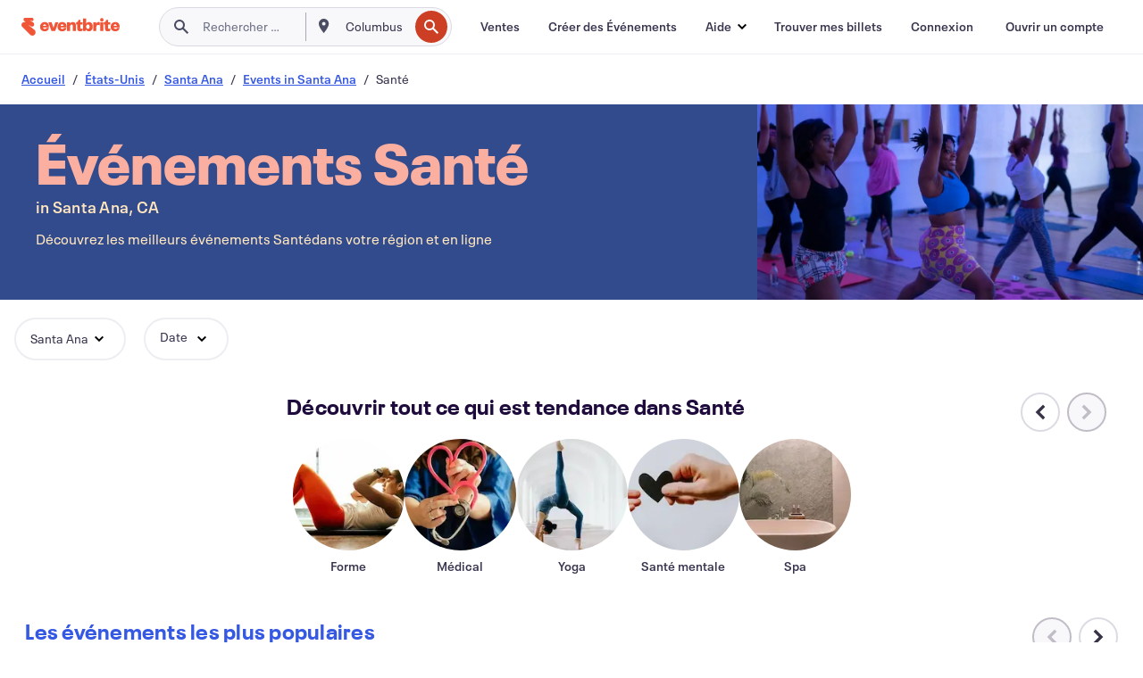

--- FILE ---
content_type: text/html
request_url: https://www.eventbrite.fr/b/ca--santa-ana/health/
body_size: 55226
content:







<!DOCTYPE html>
    <html xmlns="http://www.w3.org/1999/xhtml" xmlns:fb="http://ogp.me/ns/fb#" lang="fr-fr" translate="no">

    <head>
        <title>
    Événements Santé et Bien-être à Santa Ana, CA - Trouvez Votre Équilibre | Eventbrite
</title>

        <meta charset="utf-8" />
        <meta http-equiv="X-UA-Compatible" content="IE=edge,chrome=1">
        <meta http-equiv="Content-Language" content="fr" />

        <link rel="preconnect" href="https://cdn.evbstatic.com" />
        <link rel="dns-prefetch" href="https://cdn.evbstatic.com" />

        <link rel="preconnect" href="https://img.evbuc.com" />
        <link rel="dns-prefetch" href="https://img.evbuc.com" />

        <link rel="preconnect" href="https://cdntranscend.eventbrite.com" />
        <link rel="dns-prefetch" href="https://cdntranscend.eventbrite.com" />
        <link rel="preconnect" href="https://synctranscend.eventbrite.com" />
        <link rel="dns-prefetch" href="https://synctranscend.eventbrite.com" />

        <link rel="preconnect" href="https://cdn.branch.io" />
        <link rel="dns-prefetch" href="https://cdn.branch.io" />

        <link rel="preconnect" href="https://www.googletagmanager.com" />
        <link rel="dns-prefetch" href="https://www.googletagmanager.com" />

        

    <link rel="icon" type="image/png" href="https://cdn.evbstatic.com/s3-build/prod/21198694032-rc2026-01-21_20.04-py27-57288e4/django/images/favicons/favicon-32x32.png" sizes="32x32">
    <link rel="icon" type="image/png" href="https://cdn.evbstatic.com/s3-build/prod/21198694032-rc2026-01-21_20.04-py27-57288e4/django/images/favicons/favicon-194x194.png" sizes="194x194">
    <link rel="icon" type="image/png" href="https://cdn.evbstatic.com/s3-build/prod/21198694032-rc2026-01-21_20.04-py27-57288e4/django/images/favicons/favicon-96x96.png" sizes="96x96">
    <link rel="icon" type="image/png" href="https://cdn.evbstatic.com/s3-build/prod/21198694032-rc2026-01-21_20.04-py27-57288e4/django/images/favicons/android-chrome-192x192.png" sizes="192x192">
    <link rel="icon" type="image/png" href="https://cdn.evbstatic.com/s3-build/prod/21198694032-rc2026-01-21_20.04-py27-57288e4/django/images/favicons/favicon-16x16.png" sizes="16x16">
    <link rel="shortcut icon" href="https://cdn.evbstatic.com/s3-build/prod/21198694032-rc2026-01-21_20.04-py27-57288e4/django/images/favicons/favicon.ico">

<link rel="mask-icon" href="https://cdn.evbstatic.com/s3-build/prod/21198694032-rc2026-01-21_20.04-py27-57288e4/django/images/favicons/safari-pinned-tab.svg" color="#f6682f">
<meta name="apple-mobile-web-app-title" content="Eventbrite">
<meta name="application-name" content="Eventbrite">
<meta name="msapplication-TileColor" content="#f6682f">
<meta name="msapplication-TileImage" content="https://cdn.evbstatic.com/s3-build/prod/21198694032-rc2026-01-21_20.04-py27-57288e4/django/images/favicons/mstile-144x144.png">
<meta name="theme-color" content="#f6682f">

        <link rel="apple-touch-icon" href="https://cdn.evbstatic.com/s3-build/prod/21198694032-rc2026-01-21_20.04-py27-57288e4/django/images/touch_icons/apple-touch-icon-180x180.png">


        
    <link rel="manifest" href="https://cdn.evbstatic.com/s3-build/prod/21198694032-rc2026-01-21_20.04-py27-57288e4/django/images/favicons/manifest.webmanifest">


        <meta name="y_key" content="d92e23811007b438">
        <meta name="msvalidate.01" content="A9AB07B7E430E4608E0BC57AFA5004AA" />

        
    
        <meta property="fb:app_id" content="28218816837"/>
    
    <meta property="og:site_name" content="Eventbrite"/>
        <meta property="og:image" content="https://cdn.evbstatic.com/s3-build/prod/21198694032-rc2026-01-21_20.04-py27-57288e4/django/images/logos/eb_orange_on_white_1200x630.png"/>
        <meta property="og:image:width" content="1200" />
        <meta property="og:image:height" content="1200" />
    <meta property="og:title" content="Événements Santé et Bien-être à Santa Ana, CA - Trouvez Votre Équilibre | Eventbrite" />
        <meta property="og:description" content="Vous êtes à la recherche d&#39;événements santé à Santa Ana  ? Que vous soyez nouveau dans le coin ou pas, ou juste de passage, vous trouverez certainement sur Eventbrite une activité susceptible de vous intéresser." />
    <meta property="og:url" content="https://www.eventbrite.fr/b/ca--santa-ana/health/"/>

        <meta property="og:type" content="website" />
    <!--The default time to live is 7 days, we are bumping to 9 days to test if this reduces crawler traffic,
    documented in ticket EB-85484-->
    <meta property="og:ttl" content="777600">


    
    <meta name="twitter:card" content="summary_large_image" />
    <meta name="twitter:site" content="@eventbrite" />
    <meta name="twitter:title" content="Événements Santé et Bien-être à Santa Ana, CA - Trouvez Votre Équilibre | Eventbrite" />
        <meta name="twitter:description" content="Vous êtes à la recherche d&#39;événements santé à Santa Ana  ? Que vous soyez nouveau dans le coin ou pas, ou juste de passage, vous trouverez certainement sur Eventbrite une activité susceptible de vous intéresser." />




        


        


        
        

        <link rel="preconnect" href="https://cdn.evbstatic.com/s3-build/fe/build/discover--10.8.4--eds-4.3.143.css" /><link  rel="stylesheet" type="text/css" href="https://cdn.evbstatic.com/s3-build/fe/build/discover--10.8.4--eds-4.3.143.css" />
<link rel="preconnect" href="https://cdn.evbstatic.com/s3-build/fe/dist/fonts/1.0.1/styles/fonts.css" /><link  rel="stylesheet" type="text/css" href="https://cdn.evbstatic.com/s3-build/fe/dist/fonts/1.0.1/styles/fonts.css" />
<link rel="preconnect" href="https://cdn.evbstatic.com/s3-build/fe/dist/fonts-extended/1.0.1/styles/fonts-extended.css" /><link  rel="stylesheet" type="text/css" href="https://cdn.evbstatic.com/s3-build/fe/dist/fonts-extended/1.0.1/styles/fonts-extended.css" />
        <link data-chunk="discover" rel="stylesheet" href="https://cdn.evbstatic.com/s3-build/fe/build/discover.2b1d2d47fd54c9e5f643.css">
<link data-chunk="categoryBrowse" rel="stylesheet" href="https://cdn.evbstatic.com/s3-build/fe/build/4197.566a062242fffe530fb4.css">
<link data-chunk="categoryBrowse" rel="stylesheet" href="https://cdn.evbstatic.com/s3-build/fe/build/8297.58b6d0672d9c37c86d78.css">
<link data-chunk="categoryBrowse" rel="stylesheet" href="https://cdn.evbstatic.com/s3-build/fe/build/6111.594da311d93a4555d7f7.css">
<link data-chunk="categoryBrowse" rel="stylesheet" href="https://cdn.evbstatic.com/s3-build/fe/build/259.229d7142c3e8d8b3a09e.css">
<link data-chunk="categoryBrowse" rel="stylesheet" href="https://cdn.evbstatic.com/s3-build/fe/build/6709.53b29a60bcf2f51d4499.css">
<link data-chunk="containers-CategoryBrowseHeaderContainer" rel="stylesheet" href="https://cdn.evbstatic.com/s3-build/fe/build/635.1bc229df2e59460db4f2.css">

        






<script>
    /*global document, window */

var checkoutExternalUrls = [
    '/checkout-external',
    '/tickets-external',
    '/signin/checkout',
];

window.EB = window.EB || {};

window.EB.TranscendConsent = (function () {
    return {
        shouldDisableTranscend: function () {
            if(this.isEmbeddableContent()){
                return true;
            }
            try {
                return this.isCheckoutOrIframe();
            } catch (e) {
                return true;
            }
        },
        isEmbeddableContent: function () {
            return this.isEmbeddableStructuredContent();
        },
        isEmbeddableStructuredContent: function () {
            var structuredContenEmbeddableUrls = [
                '/structured_content/widgets',
            ];
            if(structuredContenEmbeddableUrls.find(function(url){
                return window.location.pathname.indexOf(url) !== -1;
            })){
                return true;
            }
            return false;
        },
        isCheckoutOrIframe: function () {
            return (
                checkoutExternalUrls.indexOf(window.location.pathname) >= 0 ||
                this.isInsideIframe()
            );
        },
        isInsideIframe: function () {
            try {
                return window.self !== window.top;
            } catch (e) {
                return true;
            }
        },
        isNonTld: function () {
            try {
                return !['evbdev', 'evbqa', 'eventbrite'].find(
                    (env) => window.parent.location.hostname.indexOf(env) >= 0,
                );
            } catch (e) {
                return true;
            }
        },
        isInsideNonTldIframe: function () {
            return this.isInsideIframe() && this.isNonTld();
        },
    };
})();

</script>

<script type="text/javascript">
    // Define dataLayer and the gtag function.
    window.dataLayer = window.dataLayer || [];
    if (typeof gtag !== 'function') function gtag(){ dataLayer.push(arguments); }
    gtag('set', 'developer_id.dOGRkZj', true);

    // Passing ad click, client ID, and session ID information in URLs
    gtag('set', 'url_passthrough', true);
    
</script>

<!-- Transcend Consent Airgap Code-->
    <script
        data-cfasync="false"
        src="https://cdntranscend.eventbrite.com/cm/f2747157-cf59-4ef1-8703-018defe51764/airgap.js"
        data-sync-endpoint="https://synctranscend.eventbrite.com/consent-manager/f2747157-cf59-4ef1-8703-018defe51764"
        data-ui-z-index="550"
        data-tracker-overrides="[...] GoogleConsentMode:security_storage=Essential"
        data-protect-realms="self"
        data-ui-shadow-root="open"
        data-locale="fr-FR"
        data-local-sync="allow-network-observable"
></script>
<!-- END Transcend Consent Airgap Code -->


        

<script>
    const regimes = window.airgap && window.airgap.getRegimes ? window.airgap.getRegimes() : null;
    const defaultRegime = regimes ? regimes.values().next().value : "CPRA";
    console.log("Regime detected is "+ defaultRegime + ", loading transcend via core")
    
    if (!EB.TranscendConsent.shouldDisableTranscend()) {
      try{
        // Add the event listener
        window.airgap.addEventListener(
          'sync',
          () => {
            console.log("Sync done: Show banner")
            window.transcend.ready((transcend) => {
              transcend.autoShowConsentManager();
            })
          },
          { once: true } // we only want this to run on initial sync
        );
      }catch(error) {
        console.error("Failed to sync and load the banner")
      }  
    } else {
            console.log("Do not show banner")
    }
    dataLayer.push({ event: "transcendLoaded" });
</script>

        
    

        <script type="text/javascript">
        //<![CDATA[
        (function() {
            var ga = document.createElement('script'); ga.type = 'text/javascript'; ga.defer = true;
            ga.src = ('https:' == document.location.protocol ? 'https://ssl' : 'http://www') + '.google-analytics.com/ga.js';
            var s = document.getElementsByTagName('script')[0]; s.parentNode.insertBefore(ga, s);
        })();

        var _gaq = _gaq || [];
        //]]>
        </script>
        <script>
            (function(i,s,o,g,r,a,m){i['GoogleAnalyticsObject']=r;i[r]=i[r]||function(){
                (i[r].q=i[r].q||[]).push(arguments)},i[r].l=1*new Date();a=s.createElement(o),
                m=s.getElementsByTagName(o)[0];a.async=1;a.src=g;m.parentNode.insertBefore(a,m)
            })(window,document,'script','//www.google-analytics.com/analytics.js','ga');

            ga('create', 'UA-141520-1', {'allowLinker': true, 'cookieFlags': 'SameSite=None; Secure' }, 'auto');



            ga('set', 'forceSSL', true);
        </script>


        
    
        <!-- Google Tag Manager - Eventbrite - Main container-->
            <script type="text/javascript">
                window.dataLayer = window.dataLayer || [];
                dataLayer.push({
                    'dfaPartnerID': 'dfa_partner_id_not_set',
                    'publicUserID': ''
                });
                
        (function(w,d,s,l,i){w[l]=w[l]||[];w[l].push({'gtm.start':
        new Date().getTime(),event:'gtm.js'});var f=d.getElementsByTagName(s)[0],
        j=d.createElement(s),dl=l!='dataLayer'?'&l='+l:'';j.async=true;j.src=
        'https://www.googletagmanager.com/gtm.js?id='+i+dl;f.parentNode.insertBefore(j,f);
        })(window,document,'script','dataLayer','GTM-5P8FXJ');
        
            </script>
        <!-- End Google Tag Manager -->


        
    
            <link rel="canonical" href="https://www.eventbrite.fr/b/ca--santa-ana/health/"/>


        <link rel="next" href="/d/ca--santa-ana/health--events/?page=2">


        

<script type="text/javascript">

    var customActions = {
        SaveClicked: 'save_event',
    };
    var branchMedatata = { metadata : {} };
    //Adding user authenticated metatag

    (function(b,r,a,n,c,h,_,s,d,k){if(!b[n]||!b[n]._q){for(;s<_.length;)c(h,_[s++]);d=r.createElement(a);d.defer=1;d.src="https://cdn.branch.io/branch-latest.min.js";k=r.getElementsByTagName(a)[0];k.parentNode.insertBefore(d,k);b[n]=h}})(window,document,"script","branch",function(b,r){b[r]=function(){b._q.push([r,arguments])}},{_q:[],_v:1},"addListener applyCode autoAppIndex banner closeBanner closeJourney creditHistory credits data deepview deepviewCta first getCode init link logout redeem referrals removeListener sendSMS setBranchViewData setIdentity track validateCode trackCommerceEvent logEvent disableTracking".split(" "), 0);
        branch.init('key_live_epYrpbv3NngOvWj47OM81jmgCFkeYUlx' , branchMedatata, function(err, data) {branch.addListener(branchListener);});
        
    function branchListener(eventName, data) {

        var eventsToTrack = [
            'didShowJourney',
            'didClickJourneyCTA',
            'didClickJourneyClose',
        ]; // List of events to track

        if (eventName && data && data.journey_link_data && eventsToTrack.includes(eventName)){
            var journeyName = data.journey_link_data.journey_name + ' - ' + data.journey_link_data.view_name +' - ' + data.journey_link_data.journey_id;
            trackEventBranchIO(eventName, journeyName);    
        }
    }

    function trackEventBranchIO(eventName, journeyName){

        if(window && window.dataLayer){
            window.dataLayer.push({ 
            eventName, eventData: { journeyName }, 
            // Required:
            event: "track", 
            sendToHeap: true 
            });
        
        };
    }

    function addBranchIOMetatags(
        name,
        content,
        extraData = null,
    ){
        
        var metadata = {
            [name]: content,
            custom_action: customActions[name] ? customActions[name] : name,
        };

        //Keep userAuthenticated metadata

        //Adding metadata
        addMetadata(metadata);

        //Add extra data
        extraData && addMetadata(extraData);

        branch.track('pageview');        
    }   
    
   function addMetadata(branchData){
        if (document) {
            Object.entries(branchData).forEach(([key, value]) => {
                const meta = document.createElement('meta');
                meta.content = value;
                meta.name = 'branch:deeplink:' + key;
                document.head.appendChild(meta);
            });
        }
    }
</script>


        
            
    





<meta name="robots" content="index, follow, " />

    
    <meta name="description" content="Vous êtes à la recherche d&#39;événements santé à Santa Ana  ? Que vous soyez nouveau dans le coin ou pas, ou juste de passage, vous trouverez certainement sur Eventbrite une activité susceptible de vous intéresser." />
        <meta name="viewport" content="initial-scale=1, width=device-width">

        

        
                    <link rel="alternate" href="https://www.eventbrite.com/b/ca--santa-ana/health/" hreflang="en-us" />
                    <link rel="alternate" href="https://www.eventbrite.ca/b/ca--santa-ana/health/" hreflang="en-ca" />
                    <link rel="alternate" href="https://www.eventbrite.ca/fr_CA/b/ca--santa-ana/health/" hreflang="fr-ca" />
                    <link rel="alternate" href="https://www.eventbrite.com.ar/b/ca--santa-ana/health/" hreflang="es-ar" />
                    <link rel="alternate" href="https://www.eventbrite.com.br/b/ca--santa-ana/health/" hreflang="pt-br" />
                    <link rel="alternate" href="https://www.eventbrite.cl/b/ca--santa-ana/health/" hreflang="es-cl" />
                    <link rel="alternate" href="https://www.eventbrite.com.mx/b/ca--santa-ana/health/" hreflang="es-mx" />
                    <link rel="alternate" href="https://www.eventbrite.com.pe/b/ca--santa-ana/health/" hreflang="es-pe" />
                    <link rel="alternate" href="https://www.eventbrite.co/b/ca--santa-ana/health/" hreflang="es-co" />
                    <link rel="alternate" href="https://www.eventbrite.co.uk/b/ca--santa-ana/health/" hreflang="en-gb" />
                    <link rel="alternate" href="https://www.eventbrite.ie/b/ca--santa-ana/health/" hreflang="en-ie" />
                    <link rel="alternate" href="https://www.eventbrite.de/b/ca--santa-ana/health/" hreflang="de-de" />
                    <link rel="alternate" href="https://www.eventbrite.at/b/ca--santa-ana/health/" hreflang="de-at" />
                    <link rel="alternate" href="https://www.eventbrite.nl/b/ca--santa-ana/health/" hreflang="nl-nl" />
                    <link rel="alternate" href="https://www.eventbrite.be/b/ca--santa-ana/health/" hreflang="nl-be" />
                    <link rel="alternate" href="https://www.eventbrite.es/b/ca--santa-ana/health/" hreflang="es-es" />
                    <link rel="alternate" href="https://www.eventbrite.fr/b/ca--santa-ana/health/" hreflang="fr-fr" />
                    <link rel="alternate" href="https://www.eventbrite.be/fr_BE/b/ca--santa-ana/health/" hreflang="fr-be" />
                    <link rel="alternate" href="https://www.eventbrite.it/b/ca--santa-ana/health/" hreflang="it-it" />
                    <link rel="alternate" href="https://www.eventbrite.pt/b/ca--santa-ana/health/" hreflang="pt-pt" />
                    <link rel="alternate" href="https://www.eventbrite.se/b/ca--santa-ana/health/" hreflang="sv-se" />
                    <link rel="alternate" href="https://www.eventbrite.com.au/b/ca--santa-ana/health/" hreflang="en-au" />
                    <link rel="alternate" href="https://www.eventbrite.co.nz/b/ca--santa-ana/health/" hreflang="en-nz" />
                    <link rel="alternate" href="https://www.eventbrite.sg/b/ca--santa-ana/health/" hreflang="en-sg" />
                    <link rel="alternate" href="https://www.eventbrite.hk/b/ca--santa-ana/health/" hreflang="en-hk" />
                    <link rel="alternate" href="https://www.eventbrite.dk/b/ca--santa-ana/health/" hreflang="en-dk" />
                    <link rel="alternate" href="https://www.eventbrite.fi/b/ca--santa-ana/health/" hreflang="en-fi" />
                    <link rel="alternate" href="https://www.eventbrite.ch/b/ca--santa-ana/health/" hreflang="de-ch" />
                    <link rel="alternate" href="https://www.eventbrite.ch/fr_CH/b/ca--santa-ana/health/" hreflang="fr-ch" />
                    <link rel="alternate" href="https://www.eventbrite.com/b/ca--santa-ana/health/" hreflang="x-default" />
        
    </head>

    

    <body class="">
        
    
        <noscript>
            <iframe src="https://www.googletagmanager.com/ns.html?id=GTM-5P8FXJ"
            height="0" width="0" style="display:none;visibility:hidden"></iframe>
        </noscript>


        
    <div class="eds-g-grid eds-l-mar-top-2 eds-l-mar-bot-2 eds-hide" id="unsupported-browser-alert">
    <div class="eds-g-cell eds-g-cell-1-1">
        <div class="eds-notification-bar eds-notification-bar--warning">
            <span>
                Votre version Internet Explorer n'est plus prise en charge. Veuillez <a href="/support/articles/en_US/Troubleshooting/how-to-troubleshoot-internet-browser-issues" target="_blank">mettre à jour votre navigateur</a>.
            </span>
        </div>
    </div>
</div>
<script type='text/javascript'>
	function isItIE() {
	  user_agent = navigator.userAgent;
	  var is_it_ie = user_agent.indexOf("MSIE ") > -1 || user_agent.indexOf("Trident/") > -1;
	  return is_it_ie;
	}
	if (isItIE()){
        var alert = document.getElementById('unsupported-browser-alert');
        var newClasses = alert.className.split('eds-hide').join('');
        alert.className = newClasses;
	}
</script>


        
            <div id="root"><div class="eds-structure eds-structure--min-height" data-spec="eds-structure"><div class="eds-structure__header"><header class="GlobalNav-module__main___jfEt2 GlobalNav-module__withSearchDropdown___GARO5"><nav aria-label="Navigation Principale" data-testid="global-nav" class="GlobalNav-module__navContainer___3so1o"><div class="GlobalNav-module__navWrapper___1bK0r"><div class="GlobalNav-module__mobileNavTopSection___3piCz"><div class="GlobalNav-module__logo___1m77E" tabindex="-1"><a href="https://www.eventbrite.fr/" aria-label="Accueil" style="background-color:transparent" class="Logo-module__desktop___34U8a" tabindex="0" data-heap-id="seo-global-nav-logo-desktop-click"><i class="eds-vector-image eds-brand--small eds-vector-image--ui-orange eds-vector-image--block eds-vector-image-size--reset" title="Eventbrite" data-spec="icon" data-testid="icon" style="height:auto;width:110px"><svg id="logo-wordmark-brand_svg__Layer_1" x="0" y="0" viewBox="0 0 2300 400.8" xml:space="preserve"><style>
        .logo-wordmark-brand_svg__st3{fill:#221d19}
    </style><g><g><path class="logo-wordmark-brand_svg__st3" d="M794 99.5l-43.2 123H749l-43.1-123h-75.6l73.8 198h85.8l73.8-198zM1204.1 94.1c-29.8 0-53.4 13.3-64 35.1V99.5h-72v198.1h72v-97.3c0-29.8 9.8-49.3 34.2-49.3 21.8 0 29.4 14.2 29.4 41.3v105.2h72V173.2c0-41.3-17.4-79.1-71.6-79.1zM1753.1 134.6V99.5h-72v198.1h72V207c0-33.3 16.5-47.7 43.1-47.7 13.8 0 28.9 2.7 38.7 8.5v-68c-4.9-4-15.6-7.6-27.6-7.6-26.2 0-47.1 20.2-54.2 42.4zM1846.9 99.5h72v198.1h-72z"></path><circle class="logo-wordmark-brand_svg__st3" cx="1882.9" cy="44.9" r="40.7"></circle><path class="logo-wordmark-brand_svg__st3" d="M2028.9 221.5v-72.4h51.6V99.4h-51.6V44.8h-43.2c0 30.2-24.5 54.6-54.7 54.6v49.7h26.7v93.2c0 46.7 31.5 60.4 64.9 60.4 27.1 0 44.4-6.7 59.6-17.8v-46.6c-12 4.9-21.8 6.7-30.6 6.7-14.7.1-22.7-6.6-22.7-23.5zM1402 245.1s-.1 0 0 0h-.2c-14.6 0-22.5-6.7-22.5-23.5v-72.4h51.6V99.4h-51.6V44.8h-43.2c0 30.2-24.5 54.6-54.7 54.6h-.1v49.7h26.7v93.2c0 46.7 31.5 60.4 64.9 60.4 27.1 0 44.4-6.7 59.6-17.8v-46.6c-11.9 4.9-21.7 6.8-30.5 6.8zM1402 245.1h-.1.1c-.1 0 0 0 0 0zM543.9 94.2c-61.7 0-107.9 44.9-107.9 107.5 0 63.1 45.3 101.3 108.8 101.3 57.7 0 92.2-30.1 100.4-76h-59.1c-6.7 15.5-19.1 22.2-38.6 22.2-21.8 0-39.5-11.5-41.3-36h139v-20c-.1-53.7-35.2-99-101.3-99zM507 178.6c2.7-18.7 12.9-32.9 36-32.9 21.3 0 32.9 15.1 33.8 32.9H507zM954.1 94.2c-61.7 0-107.9 44.9-107.9 107.5 0 63.1 45.3 101.3 108.8 101.3 57.7 0 92.2-30.1 100.4-76h-59.1c-6.7 15.5-19.1 22.2-38.6 22.2-21.8 0-39.5-11.5-41.3-36h139v-20c0-53.7-35.1-99-101.3-99zm-36.9 84.4c2.7-18.7 12.9-32.9 36-32.9 21.3 0 32.9 15.1 33.8 32.9h-69.8zM2300 193.2c0-53.7-35.1-99-101.3-99-61.7 0-107.9 44.9-107.9 107.5 0 63.1 45.3 101.3 108.8 101.3 57.7 0 92.2-30.1 100.4-76h-59.1c-6.7 15.5-19.1 22.2-38.6 22.2-21.8 0-39.5-11.5-41.3-36h139v-20zm-138.1-14.6c2.7-18.7 12.9-32.9 36-32.9 21.3 0 32.9 15.1 33.8 32.9h-69.8zM1582 93.8c-33.3 0-55.6 16-65.4 39.6v-116h-72v280.1h55.6l12.4-34.2c11.1 24 36 39.6 68 39.6 59.6 0 89.4-45.8 89.4-104.5 0-58.4-29.8-104.6-88-104.6zm-25.3 153.4c-24.5 0-40-18.7-40-47.6V197c0-28.5 15.6-47.1 40-47.1 28 0 40.9 20 40.9 48.5 0 28.8-12.9 48.8-40.9 48.8z"></path></g><path class="logo-wordmark-brand_svg__st3" d="M302.8 269L170.1 165.6c-2.2-1.7.1-5.1 2.5-3.7l51.8 29c23.5 13.2 53.2 5.5 67.4-17.3 15-24.1 7.1-55.8-17.5-70l-76-43.9c-2.4-1.4-.6-5.1 2-4l34.9 14c.1 0 .9.3 1.2.4 3.7 1.3 7.7 2 11.8 2 18.9 0 34.5-15 35.8-32.8C285.7 16.1 268.1 0 247 0H85.6C64.9 0 47.4 16.9 47.7 37.6c.1 11 5.1 20.8 12.8 27.5 5.8 5.1 25.4 20.7 34.7 28.2 1.7 1.3.7 4-1.4 4H61.5C27.5 97.5 0 125.1 0 159.1c0 17.2 7 32.7 18.4 44l187.1 177.8c13.2 12.3 31 19.9 50.5 19.9 41 0 74.2-33.2 74.2-74.2-.1-23.2-10.7-44-27.4-57.6z"></path></g></svg><span class="eds-is-hidden-accessible">Eventbrite</span></i></a><a href="https://www.eventbrite.fr/" aria-label="Accueil" style="background-color:transparent" class="Logo-module__mobile___2HSZd" tabindex="0" data-heap-id="seo-global-nav-logo-mobile-click"><i class="eds-vector-image eds-brand--small eds-vector-image--ui-orange eds-vector-image--block eds-vector-image-size--reset" title="Eventbrite" data-spec="icon" data-testid="icon" style="height:24px;width:24px"><svg id="logo-e-brand_svg__Layer_1" x="0" y="0" viewBox="0 0 1000 1213.9" xml:space="preserve"><style></style><g><path d="M917 814.9L515.3 501.7c-6.7-5.1.2-15.4 7.5-11.3l156.9 87.9c71.1 39.9 161 16.8 204.1-52.4 45.4-73 21.4-169.1-53.2-212.2L600.4 180.6c-7.3-4.3-1.9-15.3 6-12.2l105.8 42.3c.2.1 2.7 1 3.7 1.3 11.2 3.9 23.3 6.1 35.9 6.1 57.4 0 104.5-45.4 108.6-99.4C865.5 48.9 812 0 748.2 0h-489c-62.8 0-115.5 51.3-114.7 113.9.4 33.3 15.3 63 38.7 83.4 17.6 15.3 76.9 62.8 105.1 85.3 5 4 2.2 12.1-4.3 12.1h-97.9C83.2 295.3 0 378.9 0 482c0 52.1 21.3 99.2 55.6 133.1l566.6 538.5c40.1 37.4 93.9 60.3 153.1 60.3 124.1 0 224.7-100.6 224.7-224.7 0-70.3-32.4-133.1-83-174.3z" fill="#221d19"></path></g></svg><span class="eds-is-hidden-accessible">Eventbrite</span></i></a></div><div class="GlobalNav-module__mobileNavLinks___3XK3A"><ul class="GlobalNav-module__mobileNavLinkContainer___2IozU"><li class="GlobalNav-module__mobileNavListLink___3VHlx"><a class="NavLink-module__main___3_J-1 GlobalNav-module__mobileLogin___3ohFw" href="https://www.eventbrite.fr/signin/signup/?referrer=%2Fmytickets" data-testid="navLink" aria-label="Trouver mes billets" data-heap-id="seo-global-nav-link-find-my-tickets-click"><span aria-label="Trouver mes billets">Trouver mes billets</span></a></li><li class="GlobalNav-module__mobileNavListLink___3VHlx"><a class="NavLink-module__main___3_J-1 GlobalNav-module__mobileLogin___3ohFw" href="https://www.eventbrite.fr/signin/?referrer=%2Fb%2Fca--santa-ana%2Fhealth%2F" data-testid="navLink" aria-label="Connexion" data-heap-id="seo-global-nav-link-login-click" rel="nofollow"><span aria-label="Connexion">Connexion</span></a></li><li class="GlobalNav-module__mobileNavListLink___3VHlx"><a class="NavLink-module__main___3_J-1 GlobalNav-module__mobileSignup___1625C" href="https://www.eventbrite.fr/signin/signup/?referrer=%2Fb%2Fca--santa-ana%2Fhealth%2F" data-testid="navLink" aria-label="Ouvrir un compte" data-heap-id="seo-global-nav-link-signup-click" rel="nofollow"><span aria-label="Ouvrir un compte">Ouvrir un compte</span></a></li><li data-heap-id="seo-global-nav-dropdown-mobile-click" class="MobileDropdown-module__mobileDropdown___1-DuJ" tabindex="0"><i class="Icon_root__1kdkz Icon_icon-small__1kdkz" aria-hidden="true"><svg xmlns="http://www.w3.org/2000/svg" width="24" height="24" fill="#3A3247" viewBox="0 0 24 24"><path d="M20 5H4v2h16zM4 11h16v2H4zm0 6h16v2H4z" clip-rule="evenodd"></path></svg></i><i class="Icon_root__1kdkz Icon_icon-small__1kdkz" aria-hidden="true"><svg xmlns="http://www.w3.org/2000/svg" width="24" height="24" fill="#3A3247" viewBox="0 0 24 24"><path d="m13.4 12 3.5-3.5-1.4-1.4-3.5 3.5-3.5-3.5-1.4 1.4 3.5 3.5-3.5 3.5 1.4 1.4 3.5-3.5 3.5 3.5 1.4-1.4z"></path></svg></i><ul class="Dropdown-module__dropdown___3wMWo" aria-label="sous-menu" data-testid="global-nav-dropdown"><li data-testid="link-container__level1" class="Dropdown-module__navLinkContainer___IFjfQ"><a class="NavLink-module__main___3_J-1 nav-link__dropdown nav-link__dropdpown__level1" href="https://www.eventbrite.fr/d/local/events/" data-testid="navLink" aria-label="Trouver des Événements" data-heap-id="seo-global-nav-link-find-events-click"><span data-testid="navLink-icon" class=""><i class="Icon_root__1kdkz Icon_icon-small__1kdkz" aria-hidden="true"><i class="Icon_root__1kdkz Icon_icon-small__1kdkz" aria-hidden="true"><svg xmlns="http://www.w3.org/2000/svg" width="24" height="24" fill="#3A3247" viewBox="0 0 24 24"><path d="M10 13h4v-2h-4zm6 5h-.413c-.603-1.437-1.833-2.424-3.587-2.424S9.016 16.563 8.413 18H8V6h.413C9.016 7.437 10.246 8.424 12 8.424S14.984 7.437 15.587 6H16zM14 4s0 2.424-2 2.424S10 4 10 4H6v16h4s0-2.424 2-2.424S14 20 14 20h4V4z" clip-rule="evenodd"></path></svg></i></i></span><span aria-label="Trouver des Événements">Trouver des Événements</span></a></li><li class="NestedDropdownItem-module__nestedDropdownTrigger___3e99X" tabindex="-1"><span data-heap-id="seo-global-nav-dropdown-create-events-click" class="NestedDropdownItem-module__titleContainer___28qcS" tabindex="0"><span class="NestedDropdownItem-module__iconContainer___1eN6Z"><i class="eds-vector-image eds-icon--small" data-spec="icon" data-testid="icon" aria-hidden="true"><i class="Icon_root__1kdkz Icon_icon-small__1kdkz" aria-hidden="true"><svg xmlns="http://www.w3.org/2000/svg" width="24" height="24" fill="#3A3247" viewBox="0 0 24 24"><path d="M17 6.5v-2h-2v2H9v-2H7v2H5v13h14v-13zm0 11H7v-7h10v8z" clip-rule="evenodd"></path></svg></i></i></span><span>Créer des Événements</span><span class="NestedDropdownItem-module__arrowIcons___2NwH6"><i class="eds-vector-image eds-icon--small" data-spec="icon" data-testid="icon" aria-hidden="true"><svg id="chevron-up-chunky_svg__eds-icon--chevron-up-chunky_svg" x="0" y="0" viewBox="0 0 24 24" xml:space="preserve"><path id="chevron-up-chunky_svg__eds-icon--chevron-up-chunky_base" fill-rule="evenodd" clip-rule="evenodd" d="M17 13.8l-5-5-5 5 1.4 1.4 3.6-3.6 3.6 3.6z"></path></svg></i><i class="eds-vector-image eds-icon--small" data-spec="icon" data-testid="icon" aria-hidden="true"><svg id="chevron-down-chunky_svg__eds-icon--chevron-down-chunky_svg" x="0" y="0" viewBox="0 0 24 24" xml:space="preserve"><path id="chevron-down-chunky_svg__eds-icon--chevron-down-chunky_base" fill-rule="evenodd" clip-rule="evenodd" d="M7 10.2l5 5 5-5-1.4-1.4-3.6 3.6-3.6-3.6z"></path></svg></i></span></span><ul class="NestedDropdownItem-module__submenu___3TV4u" aria-label="sous-menu"><li data-heap-id="seo-global-nav-dropdown-solutions-click" tabindex="0" class="SecondaryDropdown-module__secondaryDropdownTrigger___2tgnG" data-globalnav-text="Solutions"><span class="SecondaryDropdown-module__titleContainer___2j-cS"><span>Solutions</span><span class="SecondaryDropdown-module__iconContainer___14tna"><i class="eds-vector-image eds-icon--small" data-spec="icon" data-testid="icon" aria-hidden="true"><svg id="chevron-right-chunky_svg__eds-icon--chevron-right-chunky_svg" x="0" y="0" viewBox="0 0 24 24" xml:space="preserve"><path id="chevron-right-chunky_svg__eds-icon--chevron-right-chunky_base" fill-rule="evenodd" clip-rule="evenodd" d="M10.2 17l5-5-5-5-1.4 1.4 3.6 3.6-3.6 3.6z"></path></svg></i></span></span><ul class="SecondaryDropdown-module__secondaryDropdown___3kH0U"><button tabindex="0"><svg id="chevron-left-chunky_svg__eds-icon--chevron-left-chunky_svg" x="0" y="0" viewBox="0 0 24 24" xml:space="preserve"><path id="chevron-left-chunky_svg__eds-icon--chevron-left-chunky_base" fill-rule="evenodd" clip-rule="evenodd" d="M13.8 7l-5 5 5 5 1.4-1.4-3.6-3.6 3.6-3.6z"></path></svg>Solutions</button><li class="SecondaryDropdown-module__navLinkContainer___1UKfq"><a class="NavLink-module__main___3_J-1 nav-link__dropdown" href="https://www.eventbrite.fr/l/sell-tickets/" data-testid="navLink" aria-label="Billetterie de l&#x27;Événement" data-heap-id="seo-global-nav-link-event-ticketing-click"><span aria-label="Billetterie de l&#x27;Événement">Billetterie de l&#x27;Événement</span></a></li><li class="SecondaryDropdown-module__navLinkContainer___1UKfq"><a class="NavLink-module__main___3_J-1 nav-link__dropdown" href="https://www.eventbrite.fr/organizer/features/event-marketing-platform/" data-testid="navLink" aria-label="Plateforme de Marketing Événementiel" data-heap-id="seo-global-nav-link-marketing-suite-click"><span aria-label="Plateforme de Marketing Événementiel">Plateforme de Marketing Événementiel</span></a></li><li class="SecondaryDropdown-module__navLinkContainer___1UKfq"><a class="NavLink-module__main___3_J-1 nav-link__dropdown" href="https://www.eventbrite.fr/l/eventbrite-ads/" data-testid="navLink" aria-label="Pubs Eventbrite" data-heap-id="seo-global-nav-link-eventbrite-ads-click"><span aria-label="Pubs Eventbrite">Pubs Eventbrite</span></a></li><li class="SecondaryDropdown-module__navLinkContainer___1UKfq"><a class="NavLink-module__main___3_J-1 nav-link__dropdown" href="https://www.eventbrite.fr/l/event-payment/" data-testid="navLink" aria-label="Paiements" data-heap-id="seo-global-nav-link-payments-click"><span aria-label="Paiements">Paiements</span></a></li></ul></li><li data-heap-id="seo-global-nav-dropdown-industry-click" tabindex="0" class="SecondaryDropdown-module__secondaryDropdownTrigger___2tgnG" data-globalnav-text="Industry"><span class="SecondaryDropdown-module__titleContainer___2j-cS"><span>Secteur</span><span class="SecondaryDropdown-module__iconContainer___14tna"><i class="eds-vector-image eds-icon--small" data-spec="icon" data-testid="icon" aria-hidden="true"><svg id="chevron-right-chunky_svg__eds-icon--chevron-right-chunky_svg" x="0" y="0" viewBox="0 0 24 24" xml:space="preserve"><path id="chevron-right-chunky_svg__eds-icon--chevron-right-chunky_base" fill-rule="evenodd" clip-rule="evenodd" d="M10.2 17l5-5-5-5-1.4 1.4 3.6 3.6-3.6 3.6z"></path></svg></i></span></span><ul class="SecondaryDropdown-module__secondaryDropdown___3kH0U"><button tabindex="0"><svg id="chevron-left-chunky_svg__eds-icon--chevron-left-chunky_svg" x="0" y="0" viewBox="0 0 24 24" xml:space="preserve"><path id="chevron-left-chunky_svg__eds-icon--chevron-left-chunky_base" fill-rule="evenodd" clip-rule="evenodd" d="M13.8 7l-5 5 5 5 1.4-1.4-3.6-3.6 3.6-3.6z"></path></svg>Secteur</button><li class="SecondaryDropdown-module__navLinkContainer___1UKfq"><a class="NavLink-module__main___3_J-1 nav-link__dropdown" href="https://www.eventbrite.fr/l/music/" data-testid="navLink" aria-label="Musique" data-heap-id="seo-global-nav-link-music-click"><span aria-label="Musique">Musique</span></a></li><li class="SecondaryDropdown-module__navLinkContainer___1UKfq"><a class="NavLink-module__main___3_J-1 nav-link__dropdown" href="https://www.eventbrite.fr/organizer/event-industry/food-drink-event-ticketing/" data-testid="navLink" aria-label="Nourriture et Boisson" data-heap-id="seo-global-nav-link-food-&amp;-beverage-click"><span aria-label="Nourriture et Boisson">Nourriture et Boisson</span></a></li><li class="SecondaryDropdown-module__navLinkContainer___1UKfq"><a class="NavLink-module__main___3_J-1 nav-link__dropdown" href="https://www.eventbrite.fr/organizer/event-industry/performing-arts/" data-testid="navLink" aria-label="Arts de la scène" data-heap-id="seo-global-nav-link-performing-arts-click"><span aria-label="Arts de la scène">Arts de la scène</span></a></li><li class="SecondaryDropdown-module__navLinkContainer___1UKfq"><a class="NavLink-module__main___3_J-1 nav-link__dropdown" href="https://www.eventbrite.fr/l/npo/" data-testid="navLink" aria-label="Œuvres de bienfaisance" data-heap-id="seo-global-nav-link-charity-&amp;-causes-click"><span aria-label="Œuvres de bienfaisance">Œuvres de bienfaisance</span></a></li><li class="SecondaryDropdown-module__navLinkContainer___1UKfq"><a class="NavLink-module__main___3_J-1 nav-link__dropdown" href="https://www.eventbrite.fr/organizer/event-format/host-retail-events/" data-testid="navLink" aria-label="Ventes" data-heap-id="seo-global-nav-link-retail-click"><span aria-label="Ventes">Ventes</span></a></li></ul></li><li data-heap-id="seo-global-nav-dropdown-event-types-click" tabindex="0" class="SecondaryDropdown-module__secondaryDropdownTrigger___2tgnG" data-globalnav-text="Event Types"><span class="SecondaryDropdown-module__titleContainer___2j-cS"><span>Types d&#x27;événement</span><span class="SecondaryDropdown-module__iconContainer___14tna"><i class="eds-vector-image eds-icon--small" data-spec="icon" data-testid="icon" aria-hidden="true"><svg id="chevron-right-chunky_svg__eds-icon--chevron-right-chunky_svg" x="0" y="0" viewBox="0 0 24 24" xml:space="preserve"><path id="chevron-right-chunky_svg__eds-icon--chevron-right-chunky_base" fill-rule="evenodd" clip-rule="evenodd" d="M10.2 17l5-5-5-5-1.4 1.4 3.6 3.6-3.6 3.6z"></path></svg></i></span></span><ul class="SecondaryDropdown-module__secondaryDropdown___3kH0U"><button tabindex="0"><svg id="chevron-left-chunky_svg__eds-icon--chevron-left-chunky_svg" x="0" y="0" viewBox="0 0 24 24" xml:space="preserve"><path id="chevron-left-chunky_svg__eds-icon--chevron-left-chunky_base" fill-rule="evenodd" clip-rule="evenodd" d="M13.8 7l-5 5 5 5 1.4-1.4-3.6-3.6 3.6-3.6z"></path></svg>Types d&#x27;événement</button><li class="SecondaryDropdown-module__navLinkContainer___1UKfq"><a class="NavLink-module__main___3_J-1 nav-link__dropdown" href="https://www.eventbrite.fr/organizer/event-type/music-venues/" data-testid="navLink" aria-label="Concerts" data-heap-id="seo-global-nav-link-concerts-click"><span aria-label="Concerts">Concerts</span></a></li><li class="SecondaryDropdown-module__navLinkContainer___1UKfq"><a class="NavLink-module__main___3_J-1 nav-link__dropdown" href="https://www.eventbrite.fr/organizer/event-type/create-a-workshop/" data-testid="navLink" aria-label="Cours et ateliers" data-heap-id="seo-global-nav-link-classes-&amp;-workshops-click"><span aria-label="Cours et ateliers">Cours et ateliers</span></a></li><li class="SecondaryDropdown-module__navLinkContainer___1UKfq"><a class="NavLink-module__main___3_J-1 nav-link__dropdown" href="https://www.eventbrite.fr/organizer/event-type/festival-solutions/" data-testid="navLink" aria-label="Festivals et Foires" data-heap-id="seo-global-nav-link-festivals-&amp;-fairs-click"><span aria-label="Festivals et Foires">Festivals et Foires</span></a></li><li class="SecondaryDropdown-module__navLinkContainer___1UKfq"><a class="NavLink-module__main___3_J-1 nav-link__dropdown" href="https://www.eventbrite.fr/l/conferences/" data-testid="navLink" aria-label="Conférences" data-heap-id="seo-global-nav-link-conferences-click"><span aria-label="Conférences">Conférences</span></a></li><li class="SecondaryDropdown-module__navLinkContainer___1UKfq"><a class="NavLink-module__main___3_J-1 nav-link__dropdown" href="https://www.eventbrite.fr/organizer/event-type/eventbrite-for-business/" data-testid="navLink" aria-label="Événements professionnels" data-heap-id="seo-global-nav-link-corporate-events-click"><span aria-label="Événements professionnels">Événements professionnels</span></a></li><li class="SecondaryDropdown-module__navLinkContainer___1UKfq"><a class="NavLink-module__main___3_J-1 nav-link__dropdown" href="https://www.eventbrite.fr/organizer/event-type/virtual-events-platform/" data-testid="navLink" aria-label="Événements En Ligne" data-heap-id="seo-global-nav-link-online-events-click"><span aria-label="Événements En Ligne">Événements En Ligne</span></a></li></ul></li><li data-heap-id="seo-global-nav-dropdown-blog-click" tabindex="0" class="SecondaryDropdown-module__secondaryDropdownTrigger___2tgnG" data-globalnav-text="Blog"><span class="SecondaryDropdown-module__titleContainer___2j-cS"><span>Blog</span><span class="SecondaryDropdown-module__iconContainer___14tna"><i class="eds-vector-image eds-icon--small" data-spec="icon" data-testid="icon" aria-hidden="true"><svg id="chevron-right-chunky_svg__eds-icon--chevron-right-chunky_svg" x="0" y="0" viewBox="0 0 24 24" xml:space="preserve"><path id="chevron-right-chunky_svg__eds-icon--chevron-right-chunky_base" fill-rule="evenodd" clip-rule="evenodd" d="M10.2 17l5-5-5-5-1.4 1.4 3.6 3.6-3.6 3.6z"></path></svg></i></span></span><ul class="SecondaryDropdown-module__secondaryDropdown___3kH0U"><button tabindex="0"><svg id="chevron-left-chunky_svg__eds-icon--chevron-left-chunky_svg" x="0" y="0" viewBox="0 0 24 24" xml:space="preserve"><path id="chevron-left-chunky_svg__eds-icon--chevron-left-chunky_base" fill-rule="evenodd" clip-rule="evenodd" d="M13.8 7l-5 5 5 5 1.4-1.4-3.6-3.6 3.6-3.6z"></path></svg>Blog</button><li class="SecondaryDropdown-module__navLinkContainer___1UKfq"><a class="NavLink-module__main___3_J-1 nav-link__dropdown" href="https://www.eventbrite.fr/blog/category/tips-and-guides/" data-testid="navLink" aria-label="Conseils et Guides" data-heap-id="seo-global-nav-link-tips-&amp;-guides-click"><span aria-label="Conseils et Guides">Conseils et Guides</span></a></li><li class="SecondaryDropdown-module__navLinkContainer___1UKfq"><a class="NavLink-module__main___3_J-1 nav-link__dropdown" href="https://www.eventbrite.fr/blog/category/news-and-trends/" data-testid="navLink" aria-label="Nouveautés et Tendances" data-heap-id="seo-global-nav-link-news-&amp;-trends-click"><span aria-label="Nouveautés et Tendances">Nouveautés et Tendances</span></a></li><li class="SecondaryDropdown-module__navLinkContainer___1UKfq"><a class="NavLink-module__main___3_J-1 nav-link__dropdown" href="https://www.eventbrite.fr/blog/category/community/" data-testid="navLink" aria-label="Événement communautaire" data-heap-id="seo-global-nav-link-community-click"><span aria-label="Événement communautaire">Événement communautaire</span></a></li><li class="SecondaryDropdown-module__navLinkContainer___1UKfq"><a class="NavLink-module__main___3_J-1 nav-link__dropdown" href="https://www.eventbrite.fr/blog/category/tools-and-features/" data-testid="navLink" aria-label="Outils et Fonctionnalités" data-heap-id="seo-global-nav-link-tools-&amp;-features-click"><span aria-label="Outils et Fonctionnalités">Outils et Fonctionnalités</span></a></li></ul></li></ul></li><li data-testid="link-container__level1" class="Dropdown-module__navLinkContainer___IFjfQ"><a class="NavLink-module__main___3_J-1 nav-link__dropdown nav-link__dropdpown__level1" href="https://www.eventbrite.fr/organizer/overview/" data-testid="navLink" aria-label="Créer des Événements" data-heap-id="seo-global-nav-link-create-events-click"><span aria-label="Créer des Événements">Créer des Événements</span></a></li><li data-testid="link-container__level1" class="Dropdown-module__navLinkContainer___IFjfQ"><a class="NavLink-module__main___3_J-1 nav-link__dropdown nav-link__dropdpown__level1" href="https://www.eventbrite.fr/organizer/contact-sales/" data-testid="navLink" aria-label="Ventes" data-heap-id="seo-global-nav-link-contact-sales-click"><span aria-label="Ventes">Ventes</span></a></li><li data-testid="link-container__level1" class="Dropdown-module__navLinkContainer___IFjfQ"><a class="NavLink-module__main___3_J-1 nav-link__dropdown nav-link__dropdpown__level1" href="https://www.eventbrite.fr/signin/signup/?referrer=/manage/events/create/" data-testid="navLink" aria-label="Commencer" data-heap-id="seo-global-nav-link-get-started-click"><span style="color:#3659E3" aria-label="Commencer">Commencer</span></a></li><li class="NestedDropdownItem-module__nestedDropdownTrigger___3e99X" tabindex="-1"><span data-heap-id="seo-global-nav-dropdown-help-center-click" class="NestedDropdownItem-module__titleContainer___28qcS" tabindex="0"><span class="NestedDropdownItem-module__iconContainer___1eN6Z"><i class="eds-vector-image eds-icon--small" data-spec="icon" data-testid="icon" aria-hidden="true"><i class="Icon_root__1kdkz Icon_icon-small__1kdkz" aria-hidden="true"><svg xmlns="http://www.w3.org/2000/svg" width="24" height="24" fill="#3A3247" viewBox="0 0 24 24"><path d="M18 12c0-3.308-2.692-6-6-6s-6 2.692-6 6 2.692 6 6 6 6-2.692 6-6m2 0a8 8 0 1 1-16 0 8 8 0 0 1 16 0m-7.152 1.9a74 74 0 0 0 1.298-2.205q.408-.735.556-1.161.148-.428.148-.834 0-.68-.303-1.174-.302-.495-.902-.76-.6-.266-1.464-.266-1.446 0-2.088.661-.643.66-.643 1.91h1.384q0-.47.099-.78a.88.88 0 0 1 .383-.487q.285-.18.803-.18.667 0 .952.297t.284.828q0 .333-.148.735-.149.402-.575 1.156a95 95 0 0 1-1.34 2.26zm-.815 2.72a.92.92 0 0 0 .66-.254.86.86 0 0 0 .267-.648.9.9 0 0 0-.266-.668.9.9 0 0 0-.661-.259q-.42 0-.674.26a.92.92 0 0 0-.253.667q0 .395.253.648.255.255.674.254" clip-rule="evenodd"></path></svg></i></i></span><span>Aide</span><span class="NestedDropdownItem-module__arrowIcons___2NwH6"><i class="eds-vector-image eds-icon--small" data-spec="icon" data-testid="icon" aria-hidden="true"><svg id="chevron-up-chunky_svg__eds-icon--chevron-up-chunky_svg" x="0" y="0" viewBox="0 0 24 24" xml:space="preserve"><path id="chevron-up-chunky_svg__eds-icon--chevron-up-chunky_base" fill-rule="evenodd" clip-rule="evenodd" d="M17 13.8l-5-5-5 5 1.4 1.4 3.6-3.6 3.6 3.6z"></path></svg></i><i class="eds-vector-image eds-icon--small" data-spec="icon" data-testid="icon" aria-hidden="true"><svg id="chevron-down-chunky_svg__eds-icon--chevron-down-chunky_svg" x="0" y="0" viewBox="0 0 24 24" xml:space="preserve"><path id="chevron-down-chunky_svg__eds-icon--chevron-down-chunky_base" fill-rule="evenodd" clip-rule="evenodd" d="M7 10.2l5 5 5-5-1.4-1.4-3.6 3.6-3.6-3.6z"></path></svg></i></span></span><ul class="NestedDropdownItem-module__submenu___3TV4u" aria-label="sous-menu"><li class="NestedDropdownItem-module__navLinkContainer___2xtE8"><a class="NavLink-module__main___3_J-1 nav-link__dropdown" href="https://www.eventbrite.fr/help/fr/" data-testid="navLink" aria-label="Aide" data-heap-id="seo-global-nav-link-help-center-click"><span aria-label="Aide">Aide</span></a></li><li class="NestedDropdownItem-module__navLinkContainer___2xtE8"><a class="NavLink-module__main___3_J-1 nav-link__dropdown" href="https://www.eventbrite.fr/help/fr/articles/319355/where-are-my-tickets/" data-testid="navLink" aria-label="Trouver vos billets" data-heap-id="seo-global-nav-link-find-your-tickets-click"><span aria-label="Trouver vos billets">Trouver vos billets</span></a></li><li class="NestedDropdownItem-module__navLinkContainer___2xtE8"><a class="NavLink-module__main___3_J-1 nav-link__dropdown" href="https://www.eventbrite.fr/help/fr/articles/647151/how-to-contact-the-event-organizer/" data-testid="navLink" aria-label="Contacter l&#x27;organisateur de votre événement" data-heap-id="seo-global-nav-link-contact-your-event-organizer-click"><span aria-label="Contacter l&#x27;organisateur de votre événement">Contacter l&#x27;organisateur de votre événement</span></a></li></ul></li></ul></li></ul></div></div><div class="GlobalNav-module__searchBar___yz09s"><div class="SearchBar-module__searchBarWithLocation___2HQSB" data-testid="header-search"><span class="Typography_root__487rx #585163 Typography_body-md__487rx SearchBar-module__searchBarContent___ba6Se Typography_align-match-parent__487rx" style="--TypographyColor:#585163"><div class="SearchBar-module__searchLabelContainer___1wVSk" data-heap-id="seo-global-nav-search-bar-search-bar-click"><div class="SearchBar-module__searchLabel___2d_JF"><form class="search-input--header"><div class="eds-field-styled eds-field-styled--basic eds-field-styled--hidden-border" style="margin-bottom:8px" data-automation="input-field-wrapper" data-testid="input-field-wrapper" data-spec="input-field"><div class="eds-field-styled__border-simulation"><div class="eds-field-styled__internal"><span class="eds-field-styled__aside eds-field-styled__aside-prefix eds-field-styled__aside--icon"><i class="eds-vector-image eds-icon--small" data-spec="icon" data-testid="icon" aria-hidden="true"><svg id="magnifying-glass-chunky_svg__eds-icon--magnifying-glass-chunky_svg" x="0" y="0" viewBox="0 0 24 24" xml:space="preserve"><path id="magnifying-glass-chunky_svg__eds-icon--magnifying-glass-chunky_base" fill-rule="evenodd" clip-rule="evenodd" d="M10 14c2.2 0 4-1.8 4-4s-1.8-4-4-4-4 1.8-4 4 1.8 4 4 4zm3.5.9c-1 .7-2.2 1.1-3.5 1.1-3.3 0-6-2.7-6-6s2.7-6 6-6 6 2.7 6 6c0 1.3-.4 2.5-1.1 3.4l5.1 5.1-1.5 1.5-5-5.1z"></path></svg></i></span><div class="eds-field-styled__input-container"><div class="eds-field-styled__label-wrapper"><label class="eds-field-styled__label eds-is-hidden-accessible" id="search-autocomplete-input-label" for="search-autocomplete-input" data-spec="label-label"><span class="eds-label__content">Rechercher des événements</span></label></div><input type="search" data-spec="input-field-input-element" class="eds-field-styled__input" id="search-autocomplete-input" name="search-autocomplete-input" placeholder="Rechercher des événements" value="" role="" tabindex="0" autoComplete="off" enterkeyhint="search" aria-autocomplete="list" aria-describedby="search-autocomplete-input-annotation" aria-label="" aria-placeholder=""/></div></div></div></div></form></div><div class="SearchBar-module__mobileSearchBarRightSide___29UCg"><div class="searchButtonContainer"><button class="searchButton" type="button"><svg aria-label="bouton de recherche" xmlns="http://www.w3.org/2000/svg" width="36" height="36" fill="none"><circle cx="18" cy="18" r="18"></circle><path fill="#fff" fill-rule="evenodd" d="M20.926 19.426a6 6 0 1 0-1.454 1.468L24.5 26l1.5-1.5-5.074-5.074ZM16 20a4 4 0 1 0 0-8 4 4 0 0 0 0 8Z" clip-rule="evenodd"></path></svg></button></div></div></div><div class="SearchBar-module__dividerAndLocationContainer___3pDfD"><div class="SearchBar-module__dividerContainer___23hQo"><hr class="eds-divider__hr eds-bg-color--ui-500 eds-divider--vertical" data-spec="divider-hr" aria-hidden="true"/></div><div class="SearchBar-module__locationContainer___1-iBX"><div class="SearchBar-module__locationLabel___1AS-h"><div class="location-input--header"><div class="location-autocomplete" data-spec="location-autocomplete"><div tabindex="-1"><div class="eds-autocomplete-field" data-testid="autocomplete-field-wrapper"><div class="eds-autocomplete-field__dropdown-holder"><div class="eds-field-styled eds-field-styled--basic eds-field-styled--content-driven-border" style="margin-bottom:8px" data-automation="input-field-wrapper" data-testid="input-field-wrapper" data-spec="input-field"><div class="eds-field-styled__border-simulation eds-field-styled__border-simulation--empty"><div class="eds-field-styled__internal"><label class="eds-field-styled__aside eds-field-styled__aside-prefix eds-field-styled__aside--icon" for="location-autocomplete"><i class="eds-vector-image eds-icon--small" title="" data-spec="icon" data-testid="icon"><svg id="map-pin-chunky_svg__eds-icon--map-pin-chunky_svg" x="0" y="0" viewBox="0 0 24 24" xml:space="preserve"><path id="map-pin-chunky_svg__eds-icon--map-pin-chunky_base" fill-rule="evenodd" clip-rule="evenodd" d="M11.6 11.6c-1.1 0-2-.9-2-2s.9-2 2-2 2 .9 2 2-.9 2-2 2zm0-7.6C8.5 4 6 6.5 6 9.6 6 13.8 11.6 20 11.6 20s5.6-6.2 5.6-10.4c0-3.1-2.5-5.6-5.6-5.6z"></path></svg><span class="eds-is-hidden-accessible">Choisissez un lieu</span></i></label><div class="eds-field-styled__input-container" data-val="xxxxxxxxxxxxxxxxxx"><div class="eds-field-styled__label-wrapper"><label class="eds-field-styled__label eds-is-hidden-accessible" id="location-autocomplete-label" for="location-autocomplete" data-spec="label-label"><span class="eds-label__content">autocomplete</span></label></div><input type="text" data-spec="input-field-input-element" aria-disabled="false" class="eds-field-styled__input" id="location-autocomplete" placeholder="Choisissez un lieu" value="" role="combobox" aria-expanded="false" aria-autocomplete="list" aria-owns="location-autocomplete-listbox" autoComplete="off" tabindex="0" aria-describedby="location-autocomplete-annotation"/></div></div></div></div></div></div></div></div></div></div></div></div><div class="SearchBar-module__desktopSearchBarRightSide___1t1Ts"><div class="searchButtonContainer"><button class="searchButton" type="button"><svg aria-label="bouton de recherche" xmlns="http://www.w3.org/2000/svg" width="36" height="36" fill="none"><circle cx="18" cy="18" r="18"></circle><path fill="#fff" fill-rule="evenodd" d="M20.926 19.426a6 6 0 1 0-1.454 1.468L24.5 26l1.5-1.5-5.074-5.074ZM16 20a4 4 0 1 0 0-8 4 4 0 0 0 0 8Z" clip-rule="evenodd"></path></svg></button></div></div></span></div></div><div class="GlobalNav-module__inlineLinks___2GuEF"><ul class="NavItemList-module__main___1I7_a NavItemList-module__withSearchDropdown___1eI_G"><li class="NavItemList-module__list___10ENl"><a class="NavLink-module__main___3_J-1" href="https://www.eventbrite.fr/organizer/contact-sales/" data-testid="navLink" aria-label="Ventes" data-heap-id="seo-global-nav-link-contact-sales-click"><span aria-label="Ventes">Ventes</span></a></li><li class="NavItemList-module__list___10ENl"><a class="NavLink-module__main___3_J-1" href="https://www.eventbrite.fr/organizer/overview/" data-testid="navLink" aria-label="Créer des Événements" data-heap-id="seo-global-nav-link-create-events-click"><span aria-label="Créer des Événements">Créer des Événements</span></a></li><li class="NavItemList-module__list___10ENl"><div data-heap-id="seo-global-nav-dropdown-help-center-click" data-testid="global-nav-desktop-dropdown" class="DesktopDropdown-module__desktopDropdown___3gKQx"><div class="DesktopDropdown-module__dropdownTitle___2KDQX" tabindex="0" aria-expanded="false" role="button"><span>Aide</span><span class="DesktopDropdown-module__arrowIcons___21W5p"><i class="eds-vector-image eds-icon--small" data-spec="icon" data-testid="icon" aria-hidden="true"><svg id="chevron-up-chunky_svg__eds-icon--chevron-up-chunky_svg" x="0" y="0" viewBox="0 0 24 24" xml:space="preserve"><path id="chevron-up-chunky_svg__eds-icon--chevron-up-chunky_base" fill-rule="evenodd" clip-rule="evenodd" d="M17 13.8l-5-5-5 5 1.4 1.4 3.6-3.6 3.6 3.6z"></path></svg></i><i class="eds-vector-image eds-icon--small" data-spec="icon" data-testid="icon" aria-hidden="true"><svg id="chevron-down-chunky_svg__eds-icon--chevron-down-chunky_svg" x="0" y="0" viewBox="0 0 24 24" xml:space="preserve"><path id="chevron-down-chunky_svg__eds-icon--chevron-down-chunky_base" fill-rule="evenodd" clip-rule="evenodd" d="M7 10.2l5 5 5-5-1.4-1.4-3.6 3.6-3.6-3.6z"></path></svg></i></span></div></div></li><li class="NavItemList-module__list___10ENl NavItemList-module__authLink___o4nby"><a class="NavLink-module__main___3_J-1 NavItemList-module__findMyTickets___3u0Us" href="https://www.eventbrite.fr/signin/signup/?referrer=%2Fmytickets" data-testid="navLink" aria-label="Trouver mes billets" data-heap-id="seo-global-nav-link-find-my-tickets-click"><span aria-label="Trouver mes billets">Trouver mes billets</span></a></li><li class="NavItemList-module__list___10ENl NavItemList-module__authLink___o4nby"><a class="NavLink-module__main___3_J-1 NavItemList-module__login___33fYX" href="https://www.eventbrite.fr/signin/?referrer=%2Fb%2Fca--santa-ana%2Fhealth%2F" data-testid="navLink" aria-label="Connexion" data-heap-id="seo-global-nav-link-login-click" rel="nofollow"><span aria-label="Connexion">Connexion</span></a></li><li class="NavItemList-module__list___10ENl NavItemList-module__authLink___o4nby"><a class="NavLink-module__main___3_J-1 NavItemList-module__signup___3xvAH" href="https://www.eventbrite.fr/signin/signup/?referrer=%2Fb%2Fca--santa-ana%2Fhealth%2F" data-testid="navLink" aria-label="Ouvrir un compte" data-heap-id="seo-global-nav-link-signup-click" rel="nofollow"><span aria-label="Ouvrir un compte">Ouvrir un compte</span></a></li></ul><ul class="GlobalNav-module__inlineDropdown___2VYVZ"><li data-heap-id="seo-global-nav-dropdown-mobile-click" class="MobileDropdown-module__mobileDropdown___1-DuJ" tabindex="0"><i class="Icon_root__1kdkz Icon_icon-small__1kdkz" aria-hidden="true"><svg xmlns="http://www.w3.org/2000/svg" width="24" height="24" fill="#3A3247" viewBox="0 0 24 24"><path d="M20 5H4v2h16zM4 11h16v2H4zm0 6h16v2H4z" clip-rule="evenodd"></path></svg></i><i class="Icon_root__1kdkz Icon_icon-small__1kdkz" aria-hidden="true"><svg xmlns="http://www.w3.org/2000/svg" width="24" height="24" fill="#3A3247" viewBox="0 0 24 24"><path d="m13.4 12 3.5-3.5-1.4-1.4-3.5 3.5-3.5-3.5-1.4 1.4 3.5 3.5-3.5 3.5 1.4 1.4 3.5-3.5 3.5 3.5 1.4-1.4z"></path></svg></i><ul class="Dropdown-module__dropdown___3wMWo" aria-label="sous-menu" data-testid="global-nav-dropdown"><li data-testid="link-container__level1" class="Dropdown-module__navLinkContainer___IFjfQ"><a class="NavLink-module__main___3_J-1 nav-link__dropdown nav-link__dropdpown__level1" href="https://www.eventbrite.fr/d/local/events/" data-testid="navLink" aria-label="Trouver des Événements" data-heap-id="seo-global-nav-link-find-events-click"><span data-testid="navLink-icon" class=""><i class="Icon_root__1kdkz Icon_icon-small__1kdkz" aria-hidden="true"><i class="Icon_root__1kdkz Icon_icon-small__1kdkz" aria-hidden="true"><svg xmlns="http://www.w3.org/2000/svg" width="24" height="24" fill="#3A3247" viewBox="0 0 24 24"><path d="M10 13h4v-2h-4zm6 5h-.413c-.603-1.437-1.833-2.424-3.587-2.424S9.016 16.563 8.413 18H8V6h.413C9.016 7.437 10.246 8.424 12 8.424S14.984 7.437 15.587 6H16zM14 4s0 2.424-2 2.424S10 4 10 4H6v16h4s0-2.424 2-2.424S14 20 14 20h4V4z" clip-rule="evenodd"></path></svg></i></i></span><span aria-label="Trouver des Événements">Trouver des Événements</span></a></li><li class="NestedDropdownItem-module__nestedDropdownTrigger___3e99X" tabindex="-1"><span data-heap-id="seo-global-nav-dropdown-create-events-click" class="NestedDropdownItem-module__titleContainer___28qcS" tabindex="0"><span class="NestedDropdownItem-module__iconContainer___1eN6Z"><i class="eds-vector-image eds-icon--small" data-spec="icon" data-testid="icon" aria-hidden="true"><i class="Icon_root__1kdkz Icon_icon-small__1kdkz" aria-hidden="true"><svg xmlns="http://www.w3.org/2000/svg" width="24" height="24" fill="#3A3247" viewBox="0 0 24 24"><path d="M17 6.5v-2h-2v2H9v-2H7v2H5v13h14v-13zm0 11H7v-7h10v8z" clip-rule="evenodd"></path></svg></i></i></span><span>Créer des Événements</span><span class="NestedDropdownItem-module__arrowIcons___2NwH6"><i class="eds-vector-image eds-icon--small" data-spec="icon" data-testid="icon" aria-hidden="true"><svg id="chevron-up-chunky_svg__eds-icon--chevron-up-chunky_svg" x="0" y="0" viewBox="0 0 24 24" xml:space="preserve"><path id="chevron-up-chunky_svg__eds-icon--chevron-up-chunky_base" fill-rule="evenodd" clip-rule="evenodd" d="M17 13.8l-5-5-5 5 1.4 1.4 3.6-3.6 3.6 3.6z"></path></svg></i><i class="eds-vector-image eds-icon--small" data-spec="icon" data-testid="icon" aria-hidden="true"><svg id="chevron-down-chunky_svg__eds-icon--chevron-down-chunky_svg" x="0" y="0" viewBox="0 0 24 24" xml:space="preserve"><path id="chevron-down-chunky_svg__eds-icon--chevron-down-chunky_base" fill-rule="evenodd" clip-rule="evenodd" d="M7 10.2l5 5 5-5-1.4-1.4-3.6 3.6-3.6-3.6z"></path></svg></i></span></span><ul class="NestedDropdownItem-module__submenu___3TV4u" aria-label="sous-menu"><li data-heap-id="seo-global-nav-dropdown-solutions-click" tabindex="0" class="SecondaryDropdown-module__secondaryDropdownTrigger___2tgnG" data-globalnav-text="Solutions"><span class="SecondaryDropdown-module__titleContainer___2j-cS"><span>Solutions</span><span class="SecondaryDropdown-module__iconContainer___14tna"><i class="eds-vector-image eds-icon--small" data-spec="icon" data-testid="icon" aria-hidden="true"><svg id="chevron-right-chunky_svg__eds-icon--chevron-right-chunky_svg" x="0" y="0" viewBox="0 0 24 24" xml:space="preserve"><path id="chevron-right-chunky_svg__eds-icon--chevron-right-chunky_base" fill-rule="evenodd" clip-rule="evenodd" d="M10.2 17l5-5-5-5-1.4 1.4 3.6 3.6-3.6 3.6z"></path></svg></i></span></span><ul class="SecondaryDropdown-module__secondaryDropdown___3kH0U"><button tabindex="0"><svg id="chevron-left-chunky_svg__eds-icon--chevron-left-chunky_svg" x="0" y="0" viewBox="0 0 24 24" xml:space="preserve"><path id="chevron-left-chunky_svg__eds-icon--chevron-left-chunky_base" fill-rule="evenodd" clip-rule="evenodd" d="M13.8 7l-5 5 5 5 1.4-1.4-3.6-3.6 3.6-3.6z"></path></svg>Solutions</button><li class="SecondaryDropdown-module__navLinkContainer___1UKfq"><a class="NavLink-module__main___3_J-1 nav-link__dropdown" href="https://www.eventbrite.fr/l/sell-tickets/" data-testid="navLink" aria-label="Billetterie de l&#x27;Événement" data-heap-id="seo-global-nav-link-event-ticketing-click"><span aria-label="Billetterie de l&#x27;Événement">Billetterie de l&#x27;Événement</span></a></li><li class="SecondaryDropdown-module__navLinkContainer___1UKfq"><a class="NavLink-module__main___3_J-1 nav-link__dropdown" href="https://www.eventbrite.fr/organizer/features/event-marketing-platform/" data-testid="navLink" aria-label="Plateforme de Marketing Événementiel" data-heap-id="seo-global-nav-link-marketing-suite-click"><span aria-label="Plateforme de Marketing Événementiel">Plateforme de Marketing Événementiel</span></a></li><li class="SecondaryDropdown-module__navLinkContainer___1UKfq"><a class="NavLink-module__main___3_J-1 nav-link__dropdown" href="https://www.eventbrite.fr/l/eventbrite-ads/" data-testid="navLink" aria-label="Pubs Eventbrite" data-heap-id="seo-global-nav-link-eventbrite-ads-click"><span aria-label="Pubs Eventbrite">Pubs Eventbrite</span></a></li><li class="SecondaryDropdown-module__navLinkContainer___1UKfq"><a class="NavLink-module__main___3_J-1 nav-link__dropdown" href="https://www.eventbrite.fr/l/event-payment/" data-testid="navLink" aria-label="Paiements" data-heap-id="seo-global-nav-link-payments-click"><span aria-label="Paiements">Paiements</span></a></li></ul></li><li data-heap-id="seo-global-nav-dropdown-industry-click" tabindex="0" class="SecondaryDropdown-module__secondaryDropdownTrigger___2tgnG" data-globalnav-text="Industry"><span class="SecondaryDropdown-module__titleContainer___2j-cS"><span>Secteur</span><span class="SecondaryDropdown-module__iconContainer___14tna"><i class="eds-vector-image eds-icon--small" data-spec="icon" data-testid="icon" aria-hidden="true"><svg id="chevron-right-chunky_svg__eds-icon--chevron-right-chunky_svg" x="0" y="0" viewBox="0 0 24 24" xml:space="preserve"><path id="chevron-right-chunky_svg__eds-icon--chevron-right-chunky_base" fill-rule="evenodd" clip-rule="evenodd" d="M10.2 17l5-5-5-5-1.4 1.4 3.6 3.6-3.6 3.6z"></path></svg></i></span></span><ul class="SecondaryDropdown-module__secondaryDropdown___3kH0U"><button tabindex="0"><svg id="chevron-left-chunky_svg__eds-icon--chevron-left-chunky_svg" x="0" y="0" viewBox="0 0 24 24" xml:space="preserve"><path id="chevron-left-chunky_svg__eds-icon--chevron-left-chunky_base" fill-rule="evenodd" clip-rule="evenodd" d="M13.8 7l-5 5 5 5 1.4-1.4-3.6-3.6 3.6-3.6z"></path></svg>Secteur</button><li class="SecondaryDropdown-module__navLinkContainer___1UKfq"><a class="NavLink-module__main___3_J-1 nav-link__dropdown" href="https://www.eventbrite.fr/l/music/" data-testid="navLink" aria-label="Musique" data-heap-id="seo-global-nav-link-music-click"><span aria-label="Musique">Musique</span></a></li><li class="SecondaryDropdown-module__navLinkContainer___1UKfq"><a class="NavLink-module__main___3_J-1 nav-link__dropdown" href="https://www.eventbrite.fr/organizer/event-industry/food-drink-event-ticketing/" data-testid="navLink" aria-label="Nourriture et Boisson" data-heap-id="seo-global-nav-link-food-&amp;-beverage-click"><span aria-label="Nourriture et Boisson">Nourriture et Boisson</span></a></li><li class="SecondaryDropdown-module__navLinkContainer___1UKfq"><a class="NavLink-module__main___3_J-1 nav-link__dropdown" href="https://www.eventbrite.fr/organizer/event-industry/performing-arts/" data-testid="navLink" aria-label="Arts de la scène" data-heap-id="seo-global-nav-link-performing-arts-click"><span aria-label="Arts de la scène">Arts de la scène</span></a></li><li class="SecondaryDropdown-module__navLinkContainer___1UKfq"><a class="NavLink-module__main___3_J-1 nav-link__dropdown" href="https://www.eventbrite.fr/l/npo/" data-testid="navLink" aria-label="Œuvres de bienfaisance" data-heap-id="seo-global-nav-link-charity-&amp;-causes-click"><span aria-label="Œuvres de bienfaisance">Œuvres de bienfaisance</span></a></li><li class="SecondaryDropdown-module__navLinkContainer___1UKfq"><a class="NavLink-module__main___3_J-1 nav-link__dropdown" href="https://www.eventbrite.fr/organizer/event-format/host-retail-events/" data-testid="navLink" aria-label="Ventes" data-heap-id="seo-global-nav-link-retail-click"><span aria-label="Ventes">Ventes</span></a></li></ul></li><li data-heap-id="seo-global-nav-dropdown-event-types-click" tabindex="0" class="SecondaryDropdown-module__secondaryDropdownTrigger___2tgnG" data-globalnav-text="Event Types"><span class="SecondaryDropdown-module__titleContainer___2j-cS"><span>Types d&#x27;événement</span><span class="SecondaryDropdown-module__iconContainer___14tna"><i class="eds-vector-image eds-icon--small" data-spec="icon" data-testid="icon" aria-hidden="true"><svg id="chevron-right-chunky_svg__eds-icon--chevron-right-chunky_svg" x="0" y="0" viewBox="0 0 24 24" xml:space="preserve"><path id="chevron-right-chunky_svg__eds-icon--chevron-right-chunky_base" fill-rule="evenodd" clip-rule="evenodd" d="M10.2 17l5-5-5-5-1.4 1.4 3.6 3.6-3.6 3.6z"></path></svg></i></span></span><ul class="SecondaryDropdown-module__secondaryDropdown___3kH0U"><button tabindex="0"><svg id="chevron-left-chunky_svg__eds-icon--chevron-left-chunky_svg" x="0" y="0" viewBox="0 0 24 24" xml:space="preserve"><path id="chevron-left-chunky_svg__eds-icon--chevron-left-chunky_base" fill-rule="evenodd" clip-rule="evenodd" d="M13.8 7l-5 5 5 5 1.4-1.4-3.6-3.6 3.6-3.6z"></path></svg>Types d&#x27;événement</button><li class="SecondaryDropdown-module__navLinkContainer___1UKfq"><a class="NavLink-module__main___3_J-1 nav-link__dropdown" href="https://www.eventbrite.fr/organizer/event-type/music-venues/" data-testid="navLink" aria-label="Concerts" data-heap-id="seo-global-nav-link-concerts-click"><span aria-label="Concerts">Concerts</span></a></li><li class="SecondaryDropdown-module__navLinkContainer___1UKfq"><a class="NavLink-module__main___3_J-1 nav-link__dropdown" href="https://www.eventbrite.fr/organizer/event-type/create-a-workshop/" data-testid="navLink" aria-label="Cours et ateliers" data-heap-id="seo-global-nav-link-classes-&amp;-workshops-click"><span aria-label="Cours et ateliers">Cours et ateliers</span></a></li><li class="SecondaryDropdown-module__navLinkContainer___1UKfq"><a class="NavLink-module__main___3_J-1 nav-link__dropdown" href="https://www.eventbrite.fr/organizer/event-type/festival-solutions/" data-testid="navLink" aria-label="Festivals et Foires" data-heap-id="seo-global-nav-link-festivals-&amp;-fairs-click"><span aria-label="Festivals et Foires">Festivals et Foires</span></a></li><li class="SecondaryDropdown-module__navLinkContainer___1UKfq"><a class="NavLink-module__main___3_J-1 nav-link__dropdown" href="https://www.eventbrite.fr/l/conferences/" data-testid="navLink" aria-label="Conférences" data-heap-id="seo-global-nav-link-conferences-click"><span aria-label="Conférences">Conférences</span></a></li><li class="SecondaryDropdown-module__navLinkContainer___1UKfq"><a class="NavLink-module__main___3_J-1 nav-link__dropdown" href="https://www.eventbrite.fr/organizer/event-type/eventbrite-for-business/" data-testid="navLink" aria-label="Événements professionnels" data-heap-id="seo-global-nav-link-corporate-events-click"><span aria-label="Événements professionnels">Événements professionnels</span></a></li><li class="SecondaryDropdown-module__navLinkContainer___1UKfq"><a class="NavLink-module__main___3_J-1 nav-link__dropdown" href="https://www.eventbrite.fr/organizer/event-type/virtual-events-platform/" data-testid="navLink" aria-label="Événements En Ligne" data-heap-id="seo-global-nav-link-online-events-click"><span aria-label="Événements En Ligne">Événements En Ligne</span></a></li></ul></li><li data-heap-id="seo-global-nav-dropdown-blog-click" tabindex="0" class="SecondaryDropdown-module__secondaryDropdownTrigger___2tgnG" data-globalnav-text="Blog"><span class="SecondaryDropdown-module__titleContainer___2j-cS"><span>Blog</span><span class="SecondaryDropdown-module__iconContainer___14tna"><i class="eds-vector-image eds-icon--small" data-spec="icon" data-testid="icon" aria-hidden="true"><svg id="chevron-right-chunky_svg__eds-icon--chevron-right-chunky_svg" x="0" y="0" viewBox="0 0 24 24" xml:space="preserve"><path id="chevron-right-chunky_svg__eds-icon--chevron-right-chunky_base" fill-rule="evenodd" clip-rule="evenodd" d="M10.2 17l5-5-5-5-1.4 1.4 3.6 3.6-3.6 3.6z"></path></svg></i></span></span><ul class="SecondaryDropdown-module__secondaryDropdown___3kH0U"><button tabindex="0"><svg id="chevron-left-chunky_svg__eds-icon--chevron-left-chunky_svg" x="0" y="0" viewBox="0 0 24 24" xml:space="preserve"><path id="chevron-left-chunky_svg__eds-icon--chevron-left-chunky_base" fill-rule="evenodd" clip-rule="evenodd" d="M13.8 7l-5 5 5 5 1.4-1.4-3.6-3.6 3.6-3.6z"></path></svg>Blog</button><li class="SecondaryDropdown-module__navLinkContainer___1UKfq"><a class="NavLink-module__main___3_J-1 nav-link__dropdown" href="https://www.eventbrite.fr/blog/category/tips-and-guides/" data-testid="navLink" aria-label="Conseils et Guides" data-heap-id="seo-global-nav-link-tips-&amp;-guides-click"><span aria-label="Conseils et Guides">Conseils et Guides</span></a></li><li class="SecondaryDropdown-module__navLinkContainer___1UKfq"><a class="NavLink-module__main___3_J-1 nav-link__dropdown" href="https://www.eventbrite.fr/blog/category/news-and-trends/" data-testid="navLink" aria-label="Nouveautés et Tendances" data-heap-id="seo-global-nav-link-news-&amp;-trends-click"><span aria-label="Nouveautés et Tendances">Nouveautés et Tendances</span></a></li><li class="SecondaryDropdown-module__navLinkContainer___1UKfq"><a class="NavLink-module__main___3_J-1 nav-link__dropdown" href="https://www.eventbrite.fr/blog/category/community/" data-testid="navLink" aria-label="Événement communautaire" data-heap-id="seo-global-nav-link-community-click"><span aria-label="Événement communautaire">Événement communautaire</span></a></li><li class="SecondaryDropdown-module__navLinkContainer___1UKfq"><a class="NavLink-module__main___3_J-1 nav-link__dropdown" href="https://www.eventbrite.fr/blog/category/tools-and-features/" data-testid="navLink" aria-label="Outils et Fonctionnalités" data-heap-id="seo-global-nav-link-tools-&amp;-features-click"><span aria-label="Outils et Fonctionnalités">Outils et Fonctionnalités</span></a></li></ul></li></ul></li><li data-testid="link-container__level1" class="Dropdown-module__navLinkContainer___IFjfQ"><a class="NavLink-module__main___3_J-1 nav-link__dropdown nav-link__dropdpown__level1" href="https://www.eventbrite.fr/organizer/overview/" data-testid="navLink" aria-label="Créer des Événements" data-heap-id="seo-global-nav-link-create-events-click"><span aria-label="Créer des Événements">Créer des Événements</span></a></li><li data-testid="link-container__level1" class="Dropdown-module__navLinkContainer___IFjfQ"><a class="NavLink-module__main___3_J-1 nav-link__dropdown nav-link__dropdpown__level1" href="https://www.eventbrite.fr/organizer/contact-sales/" data-testid="navLink" aria-label="Ventes" data-heap-id="seo-global-nav-link-contact-sales-click"><span aria-label="Ventes">Ventes</span></a></li><li data-testid="link-container__level1" class="Dropdown-module__navLinkContainer___IFjfQ"><a class="NavLink-module__main___3_J-1 nav-link__dropdown nav-link__dropdpown__level1" href="https://www.eventbrite.fr/signin/signup/?referrer=/manage/events/create/" data-testid="navLink" aria-label="Commencer" data-heap-id="seo-global-nav-link-get-started-click"><span style="color:#3659E3" aria-label="Commencer">Commencer</span></a></li><li class="NestedDropdownItem-module__nestedDropdownTrigger___3e99X" tabindex="-1"><span data-heap-id="seo-global-nav-dropdown-help-center-click" class="NestedDropdownItem-module__titleContainer___28qcS" tabindex="0"><span class="NestedDropdownItem-module__iconContainer___1eN6Z"><i class="eds-vector-image eds-icon--small" data-spec="icon" data-testid="icon" aria-hidden="true"><i class="Icon_root__1kdkz Icon_icon-small__1kdkz" aria-hidden="true"><svg xmlns="http://www.w3.org/2000/svg" width="24" height="24" fill="#3A3247" viewBox="0 0 24 24"><path d="M18 12c0-3.308-2.692-6-6-6s-6 2.692-6 6 2.692 6 6 6 6-2.692 6-6m2 0a8 8 0 1 1-16 0 8 8 0 0 1 16 0m-7.152 1.9a74 74 0 0 0 1.298-2.205q.408-.735.556-1.161.148-.428.148-.834 0-.68-.303-1.174-.302-.495-.902-.76-.6-.266-1.464-.266-1.446 0-2.088.661-.643.66-.643 1.91h1.384q0-.47.099-.78a.88.88 0 0 1 .383-.487q.285-.18.803-.18.667 0 .952.297t.284.828q0 .333-.148.735-.149.402-.575 1.156a95 95 0 0 1-1.34 2.26zm-.815 2.72a.92.92 0 0 0 .66-.254.86.86 0 0 0 .267-.648.9.9 0 0 0-.266-.668.9.9 0 0 0-.661-.259q-.42 0-.674.26a.92.92 0 0 0-.253.667q0 .395.253.648.255.255.674.254" clip-rule="evenodd"></path></svg></i></i></span><span>Aide</span><span class="NestedDropdownItem-module__arrowIcons___2NwH6"><i class="eds-vector-image eds-icon--small" data-spec="icon" data-testid="icon" aria-hidden="true"><svg id="chevron-up-chunky_svg__eds-icon--chevron-up-chunky_svg" x="0" y="0" viewBox="0 0 24 24" xml:space="preserve"><path id="chevron-up-chunky_svg__eds-icon--chevron-up-chunky_base" fill-rule="evenodd" clip-rule="evenodd" d="M17 13.8l-5-5-5 5 1.4 1.4 3.6-3.6 3.6 3.6z"></path></svg></i><i class="eds-vector-image eds-icon--small" data-spec="icon" data-testid="icon" aria-hidden="true"><svg id="chevron-down-chunky_svg__eds-icon--chevron-down-chunky_svg" x="0" y="0" viewBox="0 0 24 24" xml:space="preserve"><path id="chevron-down-chunky_svg__eds-icon--chevron-down-chunky_base" fill-rule="evenodd" clip-rule="evenodd" d="M7 10.2l5 5 5-5-1.4-1.4-3.6 3.6-3.6-3.6z"></path></svg></i></span></span><ul class="NestedDropdownItem-module__submenu___3TV4u" aria-label="sous-menu"><li class="NestedDropdownItem-module__navLinkContainer___2xtE8"><a class="NavLink-module__main___3_J-1 nav-link__dropdown" href="https://www.eventbrite.fr/help/fr/" data-testid="navLink" aria-label="Aide" data-heap-id="seo-global-nav-link-help-center-click"><span aria-label="Aide">Aide</span></a></li><li class="NestedDropdownItem-module__navLinkContainer___2xtE8"><a class="NavLink-module__main___3_J-1 nav-link__dropdown" href="https://www.eventbrite.fr/help/fr/articles/319355/where-are-my-tickets/" data-testid="navLink" aria-label="Trouver vos billets" data-heap-id="seo-global-nav-link-find-your-tickets-click"><span aria-label="Trouver vos billets">Trouver vos billets</span></a></li><li class="NestedDropdownItem-module__navLinkContainer___2xtE8"><a class="NavLink-module__main___3_J-1 nav-link__dropdown" href="https://www.eventbrite.fr/help/fr/articles/647151/how-to-contact-the-event-organizer/" data-testid="navLink" aria-label="Contacter l&#x27;organisateur de votre événement" data-heap-id="seo-global-nav-link-contact-your-event-organizer-click"><span aria-label="Contacter l&#x27;organisateur de votre événement">Contacter l&#x27;organisateur de votre événement</span></a></li></ul></li></ul></li></ul></div></div></nav></header></div><div class="eds-structure__body eds-structure__body--overflow-set"><section class="eds-structure__drawer eds-structure__right-drawer" data-spec="eds-structure-drawer-right"><div class="eds-structure__drawer-content"></div></section><div class="eds-structure__main-mask eds-structure__main-mask--overflow-set" data-spec="eds-structure-main-mask"><div class="eds-structure__fixed-bottom-bar-layout-wrapper"><div class="eds-fixed-bottom-bar-layout" data-spec="fixed-bottom-bar-layout"><div class="eds-fixed-bottom-bar-layout__content"><div class="eds-structure__main-container"><main class="eds-structure__main" data-spec="eds-structure-main"><div style="overflow-y:auto"><nav aria-label="Miettes de pain" class="discover-breadcrumbs BreadCrumbs-module__discover-breadcrumbs___3IwsQ" data-spec="breadcrumbs" data-testid="breadcrumb-nav"><ol class="eds-text-bm category-browse-breadcrumb breadcrumb-container BreadCrumbs-module__breadcrumb-container___y-0ge" data-testid="breadcrumb-ol" itemscope="" itemType="https://schema.org/BreadcrumbList"><li data-testid="breadcrumb-element" itemProp="itemListElement" itemType="https://schema.org/ListItem" itemscope=""><a itemProp="item" href="/"><span itemProp="name">Accueil</span></a><meta itemProp="position" content="1"/><span data-testid="breadcrumb-separator" aria-hidden="true"><span style="padding-left:8px;padding-right:8px">/</span></span></li><li data-testid="breadcrumb-element" itemProp="itemListElement" itemType="https://schema.org/ListItem" itemscope=""><a href="/ttd/united-states/" itemProp="item"><span itemProp="name">États-Unis</span></a><meta itemProp="position" content="2"/><span data-testid="breadcrumb-separator" aria-hidden="true"><span style="padding-left:8px;padding-right:8px">/</span></span></li><li data-testid="breadcrumb-element" itemProp="itemListElement" itemType="https://schema.org/ListItem" itemscope=""><a href="/ttd/ca--santa-ana/" itemProp="item"><span itemProp="name">Santa Ana</span></a><meta itemProp="position" content="3"/><span data-testid="breadcrumb-separator" aria-hidden="true"><span style="padding-left:8px;padding-right:8px">/</span></span></li><li data-testid="breadcrumb-element" itemProp="itemListElement" itemType="https://schema.org/ListItem" itemscope=""><a href="/d/ca--santa-ana/events/" itemProp="item"><span itemProp="name">Events in Santa Ana</span></a><meta itemProp="position" content="4"/><span data-testid="breadcrumb-separator" aria-hidden="true"><span style="padding-left:8px;padding-right:8px">/</span></span></li><li data-testid="breadcrumb-element" itemProp="itemListElement" itemType="https://schema.org/ListItem" itemscope=""><span itemProp="name" aria-current="page" data-testid="breadcrumb-final-element">Santé</span><meta itemProp="position" content="5"/></li></ol></nav><div class="category-browse--header-container" style="background-color:#324B8C"><div class="category-browse--header"><div class="category-browse--header-text"><div class="category-browse--header-text__wrapper"><h1 class="category-browse__header--content" style="color:#FAAFA0">Événements Santé<div class="eds-text-bl" style="color:#FFE6BE;padding-top:8px">in Santa Ana, CA</div></h1><p style="color:#FFE6BE">Découvrez les meilleurs événements Santédans votre région et en ligne</p></div></div><aside class="category-browse--header-image category-browse--header-image--square"><img fetchpriority="high" class="full-width-img" loading="eager" src="https://cdn.evbstatic.com/s3-build/fe/build/images/057be4b35300d10afd030c17076bb791-health.webp" alt="[object Object]"/></aside></div></div><div></div><div class="category-browse--header-mobile eds-hide"><span class="eds-text-bl">Santé</span></div><main class="category-browse__main"><div class="lazy-render-proxy" style="height:auto"><section class="category-browse__filters"><div class="category-browse__location-autocomplete" data-heap-id="category-browse-search-location"><div class="category-browse__location-autocomplete--stub-container"><div class="category-browse-location-autocomplete__tag "><div tabindex="0" role="button" class="eds-tag eds-tag--outlined eds-tag--interactive eds-tag--interactive--outlined"><span class="eds-tag__text eds-tag__item eds-text-bm eds-text-color--grey-800"><div class="category-browse__location-autocomplete--stub-content">Santa Ana<i class="eds-vector-image eds-icon--small eds-vector-image--ui-800" data-spec="icon" data-testid="icon" aria-hidden="true"><svg id="chevron-down-chunky_svg__eds-icon--chevron-down-chunky_svg" x="0" y="0" viewBox="0 0 24 24" xml:space="preserve"><path id="chevron-down-chunky_svg__eds-icon--chevron-down-chunky_base" fill-rule="evenodd" clip-rule="evenodd" d="M7 10.2l5 5 5-5-1.4-1.4-3.6 3.6-3.6-3.6z"></path></svg></i></div></span></div></div></div></div><div class="discover__date-filter"><div tabindex="0" role="button" class="eds-tag eds-tag--outlined eds-tag--interactive eds-tag--interactive--outlined"><span class="eds-tag__text eds-tag__item eds-text-bm eds-text-color--grey-800">Date<span style="padding-left:4px"></span><i class="eds-vector-image eds-icon--small" data-spec="icon" data-testid="icon" aria-hidden="true"><svg id="chevron-down-chunky_svg__eds-icon--chevron-down-chunky_svg" x="0" y="0" viewBox="0 0 24 24" xml:space="preserve"><path id="chevron-down-chunky_svg__eds-icon--chevron-down-chunky_base" fill-rule="evenodd" clip-rule="evenodd" d="M7 10.2l5 5 5-5-1.4-1.4-3.6 3.6-3.6-3.6z"></path></svg></i></span></div></div></section></div><div class="lazy-render-proxy" style="height:auto"><section class="category-browse-bucket "><div class="related-categories-carousel" style="--show-side-nav-for-lesser-slides:flex;--title-margin:0 0 0 auto"><div class="simple-carousel__header"><div class="simple-carousel__title_bucket"><div class="simple-carousel__title eds-text-hs">Découvrir tout ce qui est tendance dans Santé</div></div><div class="simple-carousel__navigation"><button type="button" class="IconButton_root__18146 IconButton_default__18146 IconButton_disabled__18146 IconButton_outline__18146" disabled="" aria-disabled="true" aria-label="Faites défiler le carrousel à gauche"><i class="Icon_root__1kdkz Icon_icon-large__1kdkz" aria-hidden="true"><svg xmlns="http://www.w3.org/2000/svg" width="24" height="24" fill="#3A3247" viewBox="0 0 24 24"><path d="M13.766 7 8.83 12l4.936 5 1.397-1.414L11.623 12l3.54-3.585z" clip-rule="evenodd"></path></svg></i></button><span style="padding-left:8px"></span><button type="button" class="IconButton_root__18146 IconButton_default__18146 IconButton_outline__18146" aria-disabled="false" aria-label="Faites défiler le carrousel à droite"><i class="Icon_root__1kdkz Icon_icon-large__1kdkz" aria-hidden="true"><svg xmlns="http://www.w3.org/2000/svg" width="24" height="24" fill="#3A3247" viewBox="0 0 24 24"><path d="m10.224 17 4.936-5-4.936-5-1.397 1.414L12.367 12l-3.54 3.585z" clip-rule="evenodd"></path></svg></i></button></div></div><div class="carousel"><ul class="carousel-internal"><li><a href="/b/ca--santa-ana/health/personal-health/"><div class="carousel--card carousel--card--vertical"><div class="carousel--card-image__wrapper"><img src="https://cdn.evbstatic.com/s3-build/fe/build/images/f0c8839b285eea3ecb56251cb50d0de5-personal_health_small.webp" alt="Forme événements" loading="lazy"/></div><p class="carousel-card__title eds-text-weight--heavy">Forme</p></div></a></li><li><a href="/b/ca--santa-ana/health/medical/"><div class="carousel--card carousel--card--vertical"><div class="carousel--card-image__wrapper"><img src="https://cdn.evbstatic.com/s3-build/fe/build/images/ccfc9b4ec7003c9b67524df737a6201b-medical_small.webp" alt="Médical événements" loading="lazy"/></div><p class="carousel-card__title eds-text-weight--heavy">Médical</p></div></a></li><li><a href="/b/ca--santa-ana/health/yoga/"><div class="carousel--card carousel--card--vertical"><div class="carousel--card-image__wrapper"><img src="https://cdn.evbstatic.com/s3-build/fe/build/images/82177842f6fdadbee20cdad4cf479a59-yoga_small.webp" alt="Yoga événements" loading="lazy"/></div><p class="carousel-card__title eds-text-weight--heavy">Yoga</p></div></a></li><li><a href="/b/ca--santa-ana/health/mental-health/"><div class="carousel--card carousel--card--vertical"><div class="carousel--card-image__wrapper"><img src="https://cdn.evbstatic.com/s3-build/fe/build/images/afbcc3ab39c035e2451c7bf1abd6dfb8-mental_health_small.webp" alt="Santé mentale événements" loading="lazy"/></div><p class="carousel-card__title eds-text-weight--heavy">Santé mentale</p></div></a></li><li><a href="/b/ca--santa-ana/health/spa/"><div class="carousel--card carousel--card--vertical"><div class="carousel--card-image__wrapper"><img src="https://cdn.evbstatic.com/s3-build/fe/build/images/15ab0468fd5c347634f850906b590274-spa_small.webp" alt="Spa événements" loading="lazy"/></div><p class="carousel-card__title eds-text-weight--heavy">Spa</p></div></a></li></ul></div></div></section></div><div class="lazy-render-proxy" style="height:auto"><div><div data-event-bucket-label="most_popular"><section class="category-browse-bucket "><div class="simple-carousel-wrapper"><div class="simple-carousel__header"><div class="simple-carousel__title_bucket"><div class="simple-carousel__title eds-text-hs"><a href="/d/ca--santa-ana/health--events/?page=1" class="category-browse-view-more__link eds-text-color--ui-blue--hover"><h2 class="eds-text-hs">Les événements les plus populaires</h2></a></div></div><div class="simple-carousel__navigation"><button type="button" class="IconButton_root__18146 IconButton_default__18146 IconButton_disabled__18146 IconButton_outline__18146" disabled="" aria-disabled="true" aria-label="Faites défiler le carrousel à gauche"><i class="Icon_root__1kdkz Icon_icon-large__1kdkz" aria-hidden="true"><svg xmlns="http://www.w3.org/2000/svg" width="24" height="24" fill="#3A3247" viewBox="0 0 24 24"><path d="M13.766 7 8.83 12l4.936 5 1.397-1.414L11.623 12l3.54-3.585z" clip-rule="evenodd"></path></svg></i></button><span style="padding-left:8px"></span><button type="button" class="IconButton_root__18146 IconButton_default__18146 IconButton_outline__18146" aria-disabled="false" aria-label="Faites défiler le carrousel à droite"><i class="Icon_root__1kdkz Icon_icon-large__1kdkz" aria-hidden="true"><svg xmlns="http://www.w3.org/2000/svg" width="24" height="24" fill="#3A3247" viewBox="0 0 24 24"><path d="m10.224 17 4.936-5-4.936-5-1.397 1.414L12.367 12l-3.54 3.585z" clip-rule="evenodd"></path></svg></i></button></div></div><div class="simple-carousel__container"><div class="simple-carousel"><div class="simple-carousel__slide simple-carousel__slide__desktop--four simple-carousel__slide__tablet--two"><div class="event-card-simple-carousel-slide"><section class="loading-cards__container  loading-cards--dynamic loading-cards--dynamic--height loading-cards--grid"><div class="loading-card"><div class="loading-card__aside"><div class="loading-card__item loading-card__item-0"></div><div class="loading-card__item loading-card__item-1"></div><div class="loading-card__item loading-card__item-2"></div><div class="loading-card__item loading-card__item-3"></div></div><div class="loading-card__item loading-card__main"></div></div></section></div></div><div class="simple-carousel__slide simple-carousel__slide__desktop--four simple-carousel__slide__tablet--two"><div class="event-card-simple-carousel-slide"><section class="discover-vertical-event-card" data-testid="category-browse-organic-event"><div class="Container_root__4i85v NestedActionContainer_root__1jtfr event-card event-card__vertical vertical-event-card__action-visibility" style="--ContainerBgColor:#fff;--ContainerBorderRadius:16px;--ContainerElevationFocusWithin:0px 2px 8px rgba(30, 10, 60, 0.06), 0px 4px 12px rgba(30, 10, 60, 0.08);--ContainerElevationHover:0px 2px 8px rgba(30, 10, 60, 0.06), 0px 4px 12px rgba(30, 10, 60, 0.08)"><div data-testid="event-card-tracking-layer" style="position:absolute;top:0px;left:0px;height:100%;pointer-events:none;width:100%"></div><a href="https://www.eventbrite.com/e/healing-house-at-the-lido-theater-tickets-1497759592259?aff=ebdssbcategorybrowse" rel="noopener" target="_blank" class="event-card-link " aria-label="Voir Healing House at the Lido Theater" data-event-id="1497759592259" data-event-location="Newport Beach, CA" data-event-paid-status="paid" data-event-category="health" data-event-has-promo-code="false" data-event-has-bogo-label="false"><div class="event-card-image__aspect-container" style="--image-aspect-ratio:2;--image-aspect-ratio-mobile:2;--image-width:100%;--image-width-mobile:100%;--image-background-color:#e6decb" data-testid="event-card-image-container"><img height="256" width="512" class="event-card-image" src="https://img.evbuc.com/https%3A%2F%2Fcdn.evbuc.com%2Fimages%2F1172446146%2F291550585426%2F1%2Foriginal.20251206-172911?crop=focalpoint&amp;fit=crop&amp;auto=format%2Ccompress&amp;q=75&amp;sharp=10&amp;fp-x=0.426&amp;fp-y=0.221&amp;s=17e3c5383f4b7a4463941b02b058c4b2" loading="lazy" alt="Image principale de Healing House at the Lido Theater"/></div></a><section style="--EventCardDetailsPadding:8px 8px 16px 12px;--EventCardDetailsFlexGrow:2;--EventCardDetailsPosition:relative" class="event-card-details"><div class="Stack_root__1ksk7" style="--Space:4px"><aside class="DiscoverVerticalEventCard-module__urgencySignals___7QVRD"><div class="EventCardUrgencySignal--sales-end-soon EventCardUrgencySignal"><p class="Typography_root__487rx #585163 Typography_body-md-bold__487rx EventCardUrgencySignal__label Typography_align-match-parent__487rx" style="--TypographyColor:#585163">Les ventes se terminent bientôt</p></div></aside><a href="https://www.eventbrite.com/e/healing-house-at-the-lido-theater-tickets-1497759592259?aff=ebdssbcategorybrowse" rel="noopener" target="_blank" class="event-card-link " aria-label="Voir Healing House at the Lido Theater" data-event-id="1497759592259" data-event-location="Newport Beach, CA" data-event-paid-status="paid" data-event-category="health" data-event-has-promo-code="false" data-event-has-bogo-label="false"><h3 class="Typography_root__487rx #3a3247 Typography_body-lg__487rx event-card__clamp-line--two Typography_align-match-parent__487rx" style="--TypographyColor:#3a3247">Healing House at the Lido Theater</h3></a><p class="Typography_root__487rx #3a3247 Typography_body-md-bold__487rx Typography_align-match-parent__487rx" style="--TypographyColor:#3a3247">dimanche prochain à 15:00</p><p class="Typography_root__487rx #585163 Typography_body-md__487rx event-card__clamp-line--one Typography_align-match-parent__487rx" style="--TypographyColor:#585163">The Lido Theater</p><span></span><div class="DiscoverVerticalEventCard-module__priceWrapper___usWo6"><p class="Typography_root__487rx #716b7a Typography_body-md-bold__487rx Typography_align-match-parent__487rx" style="--TypographyColor:#716b7a">Vérifier le prix du billet sur l&#x27;événement</p></div><section class="event-card-actions" style="--EventCardActionsPosition:absolute;--EventCardActionsTop:-48px;--EventCardActionsRight:8px;--EventCardActionsGap:8px" data-event-id="1497759592259" data-event-location="Newport Beach, CA" data-event-paid-status="paid" data-event-category="health" data-event-has-promo-code="false" data-event-has-bogo-label="false"><span class="eds-icon-button eds-icon-button--outline" data-spec="icon-button"><button aria-pressed="false" data-event-id="1497759592259" class="eds-btn--button eds-btn--none eds-btn--icon-only" type="button"><i class="eds-vector-image eds-icon--small eds-vector-image--grey-700 eds-vector-image--block" title="" data-spec="icon" data-testid="icon"><svg id="heart-chunky_svg__eds-icon--user-chunky_svg" x="0" y="0" viewBox="0 0 24 24" xml:space="preserve"><path id="heart-chunky_svg__eds-icon--heart-chunky_base" fill-rule="evenodd" clip-rule="evenodd" d="M18.8 6.2C18.1 5.4 17 5 16 5c-1 0-2 .4-2.8 1.2L12 7.4l-1.2-1.2C10 5.4 9 5 8 5c-1 0-2 .4-2.8 1.2-1.5 1.6-1.5 4.2 0 5.8l6.8 7 6.8-7c1.6-1.6 1.6-4.2 0-5.8zm-1.4 4.4L12 16.1l-5.4-5.5c-.8-.8-.8-2.2 0-3C7 7.2 7.5 7 8 7c.5 0 1 .2 1.4.6l2.6 2.7 2.7-2.7c.3-.4.8-.6 1.3-.6s1 .2 1.4.6c.8.8.8 2.2 0 3z"></path></svg><span class="eds-is-hidden-accessible">Sauvegarder cet événement : Healing House at the Lido Theater</span></i></button></span><span class="eds-icon-button eds-icon-button--outline" data-spec="icon-button"><button class="eds-btn--button eds-btn--none eds-btn--icon-only" type="button"><i class="eds-vector-image eds-icon--small eds-vector-image--block" title="" data-spec="icon" data-testid="icon"><svg id="share-ios-chunky_svg__eds-icon--share-ios-chunky_svg" x="0" y="0" viewBox="0 0 24 24" xml:space="preserve"><path id="share-ios-chunky_svg__eds-icon--share-ios-chunky_base" fill-rule="evenodd" clip-rule="evenodd" d="M18 16v2H6v-2H4v4h16v-4z"></path><path id="share-ios-chunky_svg__eds-icon--share-ios-chunky_arrow" fill-rule="evenodd" clip-rule="evenodd" d="M12 4L7 9l1.4 1.4L11 7.8V16h2V7.8l2.6 2.6L17 9l-5-5z"></path></svg><span class="eds-is-hidden-accessible">Partager cet événement : Healing House at the Lido Theater</span></i></button></span></section></div></section></div></section></div></div><div class="simple-carousel__slide simple-carousel__slide__desktop--four simple-carousel__slide__tablet--two"><div class="event-card-simple-carousel-slide"><section class="discover-vertical-event-card" data-testid="category-browse-organic-event"><div class="Container_root__4i85v NestedActionContainer_root__1jtfr event-card event-card__vertical vertical-event-card__action-visibility" style="--ContainerBgColor:#fff;--ContainerBorderRadius:16px;--ContainerElevationFocusWithin:0px 2px 8px rgba(30, 10, 60, 0.06), 0px 4px 12px rgba(30, 10, 60, 0.08);--ContainerElevationHover:0px 2px 8px rgba(30, 10, 60, 0.06), 0px 4px 12px rgba(30, 10, 60, 0.08)"><div data-testid="event-card-tracking-layer" style="position:absolute;top:0px;left:0px;height:100%;pointer-events:none;width:100%"></div><a href="https://www.eventbrite.com/e/squeezed-juice-wellness-social-club-x-sol-tickets-1979260851487?aff=ebdssbcategorybrowse" rel="noopener" target="_blank" class="event-card-link " aria-label="Voir Squeezed Juice Wellness Social Club x SOL" data-event-id="1979260851487" data-event-location="Costa Mesa, CA" data-event-paid-status="paid" data-event-category="health" data-event-has-promo-code="false" data-event-has-bogo-label="false"><div class="event-card-image__aspect-container" style="--image-aspect-ratio:2;--image-aspect-ratio-mobile:2;--image-width:100%;--image-width-mobile:100%;--image-background-color:#d0c2b1" data-testid="event-card-image-container"><img height="256" width="512" class="event-card-image" src="https://img.evbuc.com/https%3A%2F%2Fcdn.evbuc.com%2Fimages%2F1173672437%2F2767155352391%2F1%2Foriginal.20251229-210953?crop=focalpoint&amp;fit=crop&amp;auto=format%2Ccompress&amp;q=75&amp;sharp=10&amp;fp-x=0.5&amp;fp-y=0.5&amp;s=436c2e8dfcc6627db299fa4461dd4e2c" loading="lazy" alt="Image principale de Squeezed Juice Wellness Social Club x SOL"/></div></a><section style="--EventCardDetailsPadding:8px 8px 16px 12px;--EventCardDetailsFlexGrow:2;--EventCardDetailsPosition:relative" class="event-card-details"><div class="Stack_root__1ksk7" style="--Space:4px"><aside class="DiscoverVerticalEventCard-module__urgencySignals___7QVRD"><div class="EventCardUrgencySignal--going-fast EventCardUrgencySignal"><p class="Typography_root__487rx #585163 Typography_body-md-bold__487rx EventCardUrgencySignal__label Typography_align-match-parent__487rx" style="--TypographyColor:#585163">Ça va vite</p></div></aside><a href="https://www.eventbrite.com/e/squeezed-juice-wellness-social-club-x-sol-tickets-1979260851487?aff=ebdssbcategorybrowse" rel="noopener" target="_blank" class="event-card-link " aria-label="Voir Squeezed Juice Wellness Social Club x SOL" data-event-id="1979260851487" data-event-location="Costa Mesa, CA" data-event-paid-status="paid" data-event-category="health" data-event-has-promo-code="false" data-event-has-bogo-label="false"><h3 class="Typography_root__487rx #3a3247 Typography_body-lg__487rx event-card__clamp-line--two Typography_align-match-parent__487rx" style="--TypographyColor:#3a3247">Squeezed Juice Wellness Social Club x SOL</h3></a><p class="Typography_root__487rx #3a3247 Typography_body-md-bold__487rx Typography_align-match-parent__487rx" style="--TypographyColor:#3a3247">Sat, Jan 31, 2:00 PM</p><p class="Typography_root__487rx #585163 Typography_body-md__487rx event-card__clamp-line--one Typography_align-match-parent__487rx" style="--TypographyColor:#585163">1638 Babcock St d</p><span></span><div class="DiscoverVerticalEventCard-module__priceWrapper___usWo6"><p class="Typography_root__487rx #716b7a Typography_body-md-bold__487rx Typography_align-match-parent__487rx" style="--TypographyColor:#716b7a">Vérifier le prix du billet sur l&#x27;événement</p></div><section class="event-card-actions" style="--EventCardActionsPosition:absolute;--EventCardActionsTop:-48px;--EventCardActionsRight:8px;--EventCardActionsGap:8px" data-event-id="1979260851487" data-event-location="Costa Mesa, CA" data-event-paid-status="paid" data-event-category="health" data-event-has-promo-code="false" data-event-has-bogo-label="false"><span class="eds-icon-button eds-icon-button--outline" data-spec="icon-button"><button aria-pressed="false" data-event-id="1979260851487" class="eds-btn--button eds-btn--none eds-btn--icon-only" type="button"><i class="eds-vector-image eds-icon--small eds-vector-image--grey-700 eds-vector-image--block" title="" data-spec="icon" data-testid="icon"><svg id="heart-chunky_svg__eds-icon--user-chunky_svg" x="0" y="0" viewBox="0 0 24 24" xml:space="preserve"><path id="heart-chunky_svg__eds-icon--heart-chunky_base" fill-rule="evenodd" clip-rule="evenodd" d="M18.8 6.2C18.1 5.4 17 5 16 5c-1 0-2 .4-2.8 1.2L12 7.4l-1.2-1.2C10 5.4 9 5 8 5c-1 0-2 .4-2.8 1.2-1.5 1.6-1.5 4.2 0 5.8l6.8 7 6.8-7c1.6-1.6 1.6-4.2 0-5.8zm-1.4 4.4L12 16.1l-5.4-5.5c-.8-.8-.8-2.2 0-3C7 7.2 7.5 7 8 7c.5 0 1 .2 1.4.6l2.6 2.7 2.7-2.7c.3-.4.8-.6 1.3-.6s1 .2 1.4.6c.8.8.8 2.2 0 3z"></path></svg><span class="eds-is-hidden-accessible">Sauvegarder cet événement : Squeezed Juice Wellness Social Club x SOL</span></i></button></span><span class="eds-icon-button eds-icon-button--outline" data-spec="icon-button"><button class="eds-btn--button eds-btn--none eds-btn--icon-only" type="button"><i class="eds-vector-image eds-icon--small eds-vector-image--block" title="" data-spec="icon" data-testid="icon"><svg id="share-ios-chunky_svg__eds-icon--share-ios-chunky_svg" x="0" y="0" viewBox="0 0 24 24" xml:space="preserve"><path id="share-ios-chunky_svg__eds-icon--share-ios-chunky_base" fill-rule="evenodd" clip-rule="evenodd" d="M18 16v2H6v-2H4v4h16v-4z"></path><path id="share-ios-chunky_svg__eds-icon--share-ios-chunky_arrow" fill-rule="evenodd" clip-rule="evenodd" d="M12 4L7 9l1.4 1.4L11 7.8V16h2V7.8l2.6 2.6L17 9l-5-5z"></path></svg><span class="eds-is-hidden-accessible">Partager cet événement : Squeezed Juice Wellness Social Club x SOL</span></i></button></span></section></div></section></div></section></div></div><div class="simple-carousel__slide simple-carousel__slide__desktop--four simple-carousel__slide__tablet--two"><div class="event-card-simple-carousel-slide"><section class="loading-cards__container  loading-cards--dynamic loading-cards--dynamic--height loading-cards--grid"><div class="loading-card"><div class="loading-card__aside"><div class="loading-card__item loading-card__item-0"></div><div class="loading-card__item loading-card__item-1"></div><div class="loading-card__item loading-card__item-2"></div><div class="loading-card__item loading-card__item-3"></div></div><div class="loading-card__item loading-card__main"></div></div></section></div></div><div class="simple-carousel__slide simple-carousel__slide__desktop--four simple-carousel__slide__tablet--two"><div class="event-card-simple-carousel-slide"><section class="discover-vertical-event-card" data-testid="category-browse-organic-event"><div class="Container_root__4i85v NestedActionContainer_root__1jtfr event-card event-card__vertical vertical-event-card__action-visibility" style="--ContainerBgColor:#fff;--ContainerBorderRadius:16px;--ContainerElevationFocusWithin:0px 2px 8px rgba(30, 10, 60, 0.06), 0px 4px 12px rgba(30, 10, 60, 0.08);--ContainerElevationHover:0px 2px 8px rgba(30, 10, 60, 0.06), 0px 4px 12px rgba(30, 10, 60, 0.08)"><div data-testid="event-card-tracking-layer" style="position:absolute;top:0px;left:0px;height:100%;pointer-events:none;width:100%"></div><a href="https://www.eventbrite.com/e/a-lido-bit-stronger-dockside-pilates-sound-bath-tickets-1978297947415?aff=ebdssbcategorybrowse" rel="noopener" target="_blank" class="event-card-link " aria-label="Voir A Lido Bit Stronger: Dockside Pilates &amp; Sound Bath" data-event-id="1978297947415" data-event-location="Newport Beach, CA" data-event-paid-status="paid" data-event-category="health" data-event-has-promo-code="false" data-event-has-bogo-label="false"><div class="event-card-image__aspect-container" style="--image-aspect-ratio:2;--image-aspect-ratio-mobile:2;--image-width:100%;--image-width-mobile:100%;--image-background-color:#9db1c9" data-testid="event-card-image-container"><img height="256" width="512" class="event-card-image" src="https://img.evbuc.com/https%3A%2F%2Fcdn.evbuc.com%2Fimages%2F1173141285%2F2905547513441%2F1%2Foriginal.20251217-165016?crop=focalpoint&amp;fit=crop&amp;auto=format%2Ccompress&amp;q=75&amp;sharp=10&amp;fp-x=0.017&amp;fp-y=0.325&amp;s=69999274244e9c2f9006e034638f2d00" loading="lazy" alt="Image principale de A Lido Bit Stronger: Dockside Pilates &amp; Sound Bath"/></div></a><section style="--EventCardDetailsPadding:8px 8px 16px 12px;--EventCardDetailsFlexGrow:2;--EventCardDetailsPosition:relative" class="event-card-details"><div class="Stack_root__1ksk7" style="--Space:4px"><aside class="DiscoverVerticalEventCard-module__urgencySignals___7QVRD"><div class="EventCardUrgencySignal--going-fast EventCardUrgencySignal"><p class="Typography_root__487rx #585163 Typography_body-md-bold__487rx EventCardUrgencySignal__label Typography_align-match-parent__487rx" style="--TypographyColor:#585163">Ça va vite</p></div></aside><a href="https://www.eventbrite.com/e/a-lido-bit-stronger-dockside-pilates-sound-bath-tickets-1978297947415?aff=ebdssbcategorybrowse" rel="noopener" target="_blank" class="event-card-link " aria-label="Voir A Lido Bit Stronger: Dockside Pilates &amp; Sound Bath" data-event-id="1978297947415" data-event-location="Newport Beach, CA" data-event-paid-status="paid" data-event-category="health" data-event-has-promo-code="false" data-event-has-bogo-label="false"><h3 class="Typography_root__487rx #3a3247 Typography_body-lg__487rx event-card__clamp-line--two Typography_align-match-parent__487rx" style="--TypographyColor:#3a3247">A Lido Bit Stronger: Dockside Pilates &amp; Sound Bath</h3></a><p class="Typography_root__487rx #3a3247 Typography_body-md-bold__487rx Typography_align-match-parent__487rx" style="--TypographyColor:#3a3247">Sun, Feb 8, 10:00 AM</p><p class="Typography_root__487rx #585163 Typography_body-md__487rx event-card__clamp-line--one Typography_align-match-parent__487rx" style="--TypographyColor:#585163">HanaHaus Newport Beach</p><span></span><div class="DiscoverVerticalEventCard-module__priceWrapper___usWo6"><p class="Typography_root__487rx #716b7a Typography_body-md-bold__487rx Typography_align-match-parent__487rx" style="--TypographyColor:#716b7a">Vérifier le prix du billet sur l&#x27;événement</p></div><section class="event-card-actions" style="--EventCardActionsPosition:absolute;--EventCardActionsTop:-48px;--EventCardActionsRight:8px;--EventCardActionsGap:8px" data-event-id="1978297947415" data-event-location="Newport Beach, CA" data-event-paid-status="paid" data-event-category="health" data-event-has-promo-code="false" data-event-has-bogo-label="false"><span class="eds-icon-button eds-icon-button--outline" data-spec="icon-button"><button aria-pressed="false" data-event-id="1978297947415" class="eds-btn--button eds-btn--none eds-btn--icon-only" type="button"><i class="eds-vector-image eds-icon--small eds-vector-image--grey-700 eds-vector-image--block" title="" data-spec="icon" data-testid="icon"><svg id="heart-chunky_svg__eds-icon--user-chunky_svg" x="0" y="0" viewBox="0 0 24 24" xml:space="preserve"><path id="heart-chunky_svg__eds-icon--heart-chunky_base" fill-rule="evenodd" clip-rule="evenodd" d="M18.8 6.2C18.1 5.4 17 5 16 5c-1 0-2 .4-2.8 1.2L12 7.4l-1.2-1.2C10 5.4 9 5 8 5c-1 0-2 .4-2.8 1.2-1.5 1.6-1.5 4.2 0 5.8l6.8 7 6.8-7c1.6-1.6 1.6-4.2 0-5.8zm-1.4 4.4L12 16.1l-5.4-5.5c-.8-.8-.8-2.2 0-3C7 7.2 7.5 7 8 7c.5 0 1 .2 1.4.6l2.6 2.7 2.7-2.7c.3-.4.8-.6 1.3-.6s1 .2 1.4.6c.8.8.8 2.2 0 3z"></path></svg><span class="eds-is-hidden-accessible">Sauvegarder cet événement : A Lido Bit Stronger: Dockside Pilates &amp; Sound Bath</span></i></button></span><span class="eds-icon-button eds-icon-button--outline" data-spec="icon-button"><button class="eds-btn--button eds-btn--none eds-btn--icon-only" type="button"><i class="eds-vector-image eds-icon--small eds-vector-image--block" title="" data-spec="icon" data-testid="icon"><svg id="share-ios-chunky_svg__eds-icon--share-ios-chunky_svg" x="0" y="0" viewBox="0 0 24 24" xml:space="preserve"><path id="share-ios-chunky_svg__eds-icon--share-ios-chunky_base" fill-rule="evenodd" clip-rule="evenodd" d="M18 16v2H6v-2H4v4h16v-4z"></path><path id="share-ios-chunky_svg__eds-icon--share-ios-chunky_arrow" fill-rule="evenodd" clip-rule="evenodd" d="M12 4L7 9l1.4 1.4L11 7.8V16h2V7.8l2.6 2.6L17 9l-5-5z"></path></svg><span class="eds-is-hidden-accessible">Partager cet événement : A Lido Bit Stronger: Dockside Pilates &amp; Sound Bath</span></i></button></span></section></div></section></div></section></div></div><div class="simple-carousel__slide simple-carousel__slide__desktop--four simple-carousel__slide__tablet--two"><div class="event-card-simple-carousel-slide"><section class="discover-vertical-event-card" data-testid="category-browse-organic-event"><div class="Container_root__4i85v NestedActionContainer_root__1jtfr event-card event-card__vertical vertical-event-card__action-visibility" style="--ContainerBgColor:#fff;--ContainerBorderRadius:16px;--ContainerElevationFocusWithin:0px 2px 8px rgba(30, 10, 60, 0.06), 0px 4px 12px rgba(30, 10, 60, 0.08);--ContainerElevationHover:0px 2px 8px rgba(30, 10, 60, 0.06), 0px 4px 12px rgba(30, 10, 60, 0.08)"><div data-testid="event-card-tracking-layer" style="position:absolute;top:0px;left:0px;height:100%;pointer-events:none;width:100%"></div><a href="https://www.eventbrite.com/e/neonatal-picc-insertion-workshop-tickets-1976963967445?aff=ebdssbcategorybrowse" rel="noopener" target="_blank" class="event-card-link " aria-label="Voir Neonatal PICC Insertion Workshop" data-event-id="1976963967445" data-event-location="Orange, CA" data-event-paid-status="paid" data-event-category="health" data-event-has-promo-code="false" data-event-has-bogo-label="false"><div class="event-card-image__aspect-container" style="--image-aspect-ratio:2;--image-aspect-ratio-mobile:2;--image-width:100%;--image-width-mobile:100%" data-testid="event-card-image-container"><div class="event-card-image"><i class="eds-vector-image eds-vector-image-size--reset" data-spec="icon" data-testid="icon" style="height:100%;width:100%" aria-hidden="true"><svg viewBox="0 0 400 200"><g><path d="M0 100v100h33.493c32.653 0 33.498-.009 33.695-.378.181-.337 4.416-5.731 7.006-8.922 2.982-3.674 7.863-9.622 9.091-11.078.778-.923 1.638-1.958 1.911-2.3s1.803-2.142 3.4-3.999c1.597-1.858 3.078-3.613 3.292-3.9.213-.288.798-.979 1.3-1.536.501-.557 1.677-1.9 2.612-2.985s3.725-4.226 6.2-6.98 4.904-5.46 5.398-6.015c9.281-10.414 28.494-29.488 38.102-37.826.77-.668 2.705-2.366 4.3-3.773 1.595-1.408 3.215-2.793 3.6-3.079.385-.285 1.195-.964 1.8-1.507s1.471-1.265 1.924-1.605c.453-.339 1.818-1.427 3.033-2.417s3.082-2.475 4.148-3.3 2.276-1.77 2.69-2.1c.816-.651 4.615-3.483 5.783-4.312.397-.282 1.307-.933 2.022-1.447.715-.513 3.447-2.379 6.071-4.147 2.624-1.767 5.009-3.38 5.3-3.584 7.767-5.445 27.459-15.841 37.129-19.6.88-.342 1.78-.707 2-.811.22-.103.895-.373 1.5-.599s1.28-.492 1.5-.591 1.75-.65 3.4-1.224c10.443-3.632 18.909-5.903 27.9-7.483 1.045-.183 2.575-.454 3.4-.601s2.31-.367 3.3-.489 2.52-.311 3.4-.421c.88-.109 3.334-.328 5.454-.485 2.119-.158 3.937-.339 4.039-.402s4.488-.114 9.746-.114c17.454.001 28.281 1.113 43.68 4.487 2.055.45 6.335 1.658 9.239 2.608a1182.9 1182.9 0 003.942 1.282 52.677 52.677 0 014.5 1.728c.33.148 1.23.516 2 .817s2.525 1.086 3.9 1.743 2.995 1.416 3.6 1.685c2.332 1.039 7.255 4.09 12.684 7.86 9.535 6.621 21.162 19.983 26.361 30.295.47.933.923 1.698 1.005 1.701.083.002.15-23.441.15-52.096V0H0v100m259.4 69.926c-10.261.916-20.037 6.145-32.9 17.598-3.333 2.967-9.751 9.364-11.469 11.431l-.868 1.045H286.048l-.105-4.45c-.286-12.111-3.781-19.218-11.332-23.044-3.869-1.961-10.17-3.029-15.211-2.58" fill="#fbfcfc"></path><path d="M283.6 50.027c-7.287.189-15.912 1.011-21.8 2.077-.935.169-2.42.435-3.3.591-6.612 1.168-14.43 3.189-22.4 5.79-2.048.668-7.335 2.515-7.8 2.724-.22.099-.895.365-1.5.591s-1.28.496-1.5.599c-.22.104-1.12.469-2 .811-9.67 3.759-29.362 14.155-37.129 19.6-.291.204-2.676 1.817-5.3 3.584-2.624 1.768-5.356 3.634-6.071 4.147-.715.514-1.625 1.165-2.022 1.447-1.168.829-4.967 3.661-5.783 4.312-.414.33-1.624 1.275-2.69 2.1s-2.933 2.31-4.148 3.3-2.58 2.078-3.033 2.417c-.453.34-1.319 1.062-1.924 1.605s-1.415 1.222-1.8 1.507c-.385.286-2.005 1.671-3.6 3.079a940.176 940.176 0 01-4.3 3.773c-9.608 8.338-28.821 27.412-38.102 37.826-.494.555-2.923 3.261-5.398 6.015s-5.265 5.895-6.2 6.98-2.111 2.428-2.612 2.985c-.502.557-1.087 1.248-1.3 1.536-.214.287-1.695 2.042-3.292 3.9-1.597 1.857-3.127 3.657-3.4 3.999s-1.133 1.377-1.911 2.3c-1.228 1.456-6.109 7.404-9.091 11.078-2.59 3.191-6.825 8.585-7.006 8.922-.198.37 1.256.378 73.375.378h73.577l1.076-1.25c2.078-2.415 7.919-8.224 11.284-11.223 15.402-13.727 27.209-18.967 39.3-17.439 13.66 1.725 19.765 9.442 20.143 25.462l.105 4.45H400v-47.883c0-26.336-.071-47.914-.157-47.95-.087-.037-.553-.832-1.036-1.767-5.476-10.591-16.811-23.595-26.323-30.2-5.429-3.77-10.352-6.821-12.684-7.86-.605-.269-2.225-1.028-3.6-1.685s-3.13-1.442-3.9-1.743-1.67-.669-2-.817a52.677 52.677 0 00-4.5-1.728 1182.9 1182.9 0 01-3.942-1.282c-2.904-.95-7.184-2.158-9.239-2.608-16.522-3.62-30.853-4.921-49.019-4.45" fill="#ececf3"></path></g></svg></i></div></div></a><section style="--EventCardDetailsPadding:8px 8px 16px 12px;--EventCardDetailsFlexGrow:2;--EventCardDetailsPosition:relative" class="event-card-details"><div class="Stack_root__1ksk7" style="--Space:4px"><aside class="DiscoverVerticalEventCard-module__urgencySignals___7QVRD"><div class="EventCardUrgencySignal--going-fast EventCardUrgencySignal"><p class="Typography_root__487rx #585163 Typography_body-md-bold__487rx EventCardUrgencySignal__label Typography_align-match-parent__487rx" style="--TypographyColor:#585163">Ça va vite</p></div></aside><a href="https://www.eventbrite.com/e/neonatal-picc-insertion-workshop-tickets-1976963967445?aff=ebdssbcategorybrowse" rel="noopener" target="_blank" class="event-card-link " aria-label="Voir Neonatal PICC Insertion Workshop" data-event-id="1976963967445" data-event-location="Orange, CA" data-event-paid-status="paid" data-event-category="health" data-event-has-promo-code="false" data-event-has-bogo-label="false"><h3 class="Typography_root__487rx #3a3247 Typography_body-lg__487rx event-card__clamp-line--two Typography_align-match-parent__487rx" style="--TypographyColor:#3a3247">Neonatal PICC Insertion Workshop</h3></a><p class="Typography_root__487rx #3a3247 Typography_body-md-bold__487rx Typography_align-match-parent__487rx" style="--TypographyColor:#3a3247">Tue, Feb 3, 10:00 AM</p><p class="Typography_root__487rx #585163 Typography_body-md__487rx event-card__clamp-line--one Typography_align-match-parent__487rx" style="--TypographyColor:#585163">UC Irvine Health Building 56 Room 113</p><span></span><div class="DiscoverVerticalEventCard-module__priceWrapper___usWo6"><p class="Typography_root__487rx #716b7a Typography_body-md-bold__487rx Typography_align-match-parent__487rx" style="--TypographyColor:#716b7a">Vérifier le prix du billet sur l&#x27;événement</p></div><section class="event-card-actions" style="--EventCardActionsPosition:absolute;--EventCardActionsTop:-48px;--EventCardActionsRight:8px;--EventCardActionsGap:8px" data-event-id="1976963967445" data-event-location="Orange, CA" data-event-paid-status="paid" data-event-category="health" data-event-has-promo-code="false" data-event-has-bogo-label="false"><span class="eds-icon-button eds-icon-button--outline" data-spec="icon-button"><button aria-pressed="false" data-event-id="1976963967445" class="eds-btn--button eds-btn--none eds-btn--icon-only" type="button"><i class="eds-vector-image eds-icon--small eds-vector-image--grey-700 eds-vector-image--block" title="" data-spec="icon" data-testid="icon"><svg id="heart-chunky_svg__eds-icon--user-chunky_svg" x="0" y="0" viewBox="0 0 24 24" xml:space="preserve"><path id="heart-chunky_svg__eds-icon--heart-chunky_base" fill-rule="evenodd" clip-rule="evenodd" d="M18.8 6.2C18.1 5.4 17 5 16 5c-1 0-2 .4-2.8 1.2L12 7.4l-1.2-1.2C10 5.4 9 5 8 5c-1 0-2 .4-2.8 1.2-1.5 1.6-1.5 4.2 0 5.8l6.8 7 6.8-7c1.6-1.6 1.6-4.2 0-5.8zm-1.4 4.4L12 16.1l-5.4-5.5c-.8-.8-.8-2.2 0-3C7 7.2 7.5 7 8 7c.5 0 1 .2 1.4.6l2.6 2.7 2.7-2.7c.3-.4.8-.6 1.3-.6s1 .2 1.4.6c.8.8.8 2.2 0 3z"></path></svg><span class="eds-is-hidden-accessible">Sauvegarder cet événement : Neonatal PICC Insertion Workshop</span></i></button></span><span class="eds-icon-button eds-icon-button--outline" data-spec="icon-button"><button class="eds-btn--button eds-btn--none eds-btn--icon-only" type="button"><i class="eds-vector-image eds-icon--small eds-vector-image--block" title="" data-spec="icon" data-testid="icon"><svg id="share-ios-chunky_svg__eds-icon--share-ios-chunky_svg" x="0" y="0" viewBox="0 0 24 24" xml:space="preserve"><path id="share-ios-chunky_svg__eds-icon--share-ios-chunky_base" fill-rule="evenodd" clip-rule="evenodd" d="M18 16v2H6v-2H4v4h16v-4z"></path><path id="share-ios-chunky_svg__eds-icon--share-ios-chunky_arrow" fill-rule="evenodd" clip-rule="evenodd" d="M12 4L7 9l1.4 1.4L11 7.8V16h2V7.8l2.6 2.6L17 9l-5-5z"></path></svg><span class="eds-is-hidden-accessible">Partager cet événement : Neonatal PICC Insertion Workshop</span></i></button></span></section></div></section></div></section></div></div><div class="simple-carousel__slide simple-carousel__slide__desktop--four simple-carousel__slide__tablet--two"><div class="event-card-simple-carousel-slide"><section class="discover-vertical-event-card" data-testid="category-browse-organic-event"><div class="Container_root__4i85v NestedActionContainer_root__1jtfr event-card event-card__vertical vertical-event-card__action-visibility" style="--ContainerBgColor:#fff;--ContainerBorderRadius:16px;--ContainerElevationFocusWithin:0px 2px 8px rgba(30, 10, 60, 0.06), 0px 4px 12px rgba(30, 10, 60, 0.08);--ContainerElevationHover:0px 2px 8px rgba(30, 10, 60, 0.06), 0px 4px 12px rgba(30, 10, 60, 0.08)"><div data-testid="event-card-tracking-layer" style="position:absolute;top:0px;left:0px;height:100%;pointer-events:none;width:100%"></div><a href="https://www.eventbrite.com/e/set-the-intention-2026-vision-board-workshop-tickets-1978945377897?aff=ebdssbcategorybrowse" rel="noopener" target="_blank" class="event-card-link " aria-label="Voir Set the Intention. 2026 Vision Board Workshop" data-event-id="1978945377897" data-event-location="Tustin, CA" data-event-paid-status="paid" data-event-category="health" data-event-has-promo-code="false" data-event-has-bogo-label="false"><div class="event-card-image__aspect-container" style="--image-aspect-ratio:2;--image-aspect-ratio-mobile:2;--image-width:100%;--image-width-mobile:100%;--image-background-color:#d1ccd2" data-testid="event-card-image-container"><img height="256" width="512" class="event-card-image" src="https://img.evbuc.com/https%3A%2F%2Fcdn.evbuc.com%2Fimages%2F1174912937%2F14627169437%2F1%2Foriginal.20260115-012032?crop=focalpoint&amp;fit=crop&amp;auto=format%2Ccompress&amp;q=75&amp;sharp=10&amp;fp-x=0.579&amp;fp-y=1.0&amp;s=1ccf853e8d67c1f40ea7450294969d44" loading="lazy" alt="Image principale de Set the Intention. 2026 Vision Board Workshop"/></div></a><section style="--EventCardDetailsPadding:8px 8px 16px 12px;--EventCardDetailsFlexGrow:2;--EventCardDetailsPosition:relative" class="event-card-details"><div class="Stack_root__1ksk7" style="--Space:4px"><aside class="DiscoverVerticalEventCard-module__urgencySignals___7QVRD"><div class="EventCardUrgencySignal--sales-end-soon EventCardUrgencySignal"><p class="Typography_root__487rx #585163 Typography_body-md-bold__487rx EventCardUrgencySignal__label Typography_align-match-parent__487rx" style="--TypographyColor:#585163">Les ventes se terminent bientôt</p></div></aside><a href="https://www.eventbrite.com/e/set-the-intention-2026-vision-board-workshop-tickets-1978945377897?aff=ebdssbcategorybrowse" rel="noopener" target="_blank" class="event-card-link " aria-label="Voir Set the Intention. 2026 Vision Board Workshop" data-event-id="1978945377897" data-event-location="Tustin, CA" data-event-paid-status="paid" data-event-category="health" data-event-has-promo-code="false" data-event-has-bogo-label="false"><h3 class="Typography_root__487rx #3a3247 Typography_body-lg__487rx event-card__clamp-line--two Typography_align-match-parent__487rx" style="--TypographyColor:#3a3247">Set the Intention. 2026 Vision Board Workshop</h3></a><p class="Typography_root__487rx #3a3247 Typography_body-md-bold__487rx Typography_align-match-parent__487rx" style="--TypographyColor:#3a3247">samedi prochain à 11:00</p><p class="Typography_root__487rx #585163 Typography_body-md__487rx event-card__clamp-line--one Typography_align-match-parent__487rx" style="--TypographyColor:#585163">Zen-Life Fitness and Wellness Center</p><span></span><div class="DiscoverVerticalEventCard-module__priceWrapper___usWo6"><p class="Typography_root__487rx #716b7a Typography_body-md-bold__487rx Typography_align-match-parent__487rx" style="--TypographyColor:#716b7a">Vérifier le prix du billet sur l&#x27;événement</p></div><section class="event-card-actions" style="--EventCardActionsPosition:absolute;--EventCardActionsTop:-48px;--EventCardActionsRight:8px;--EventCardActionsGap:8px" data-event-id="1978945377897" data-event-location="Tustin, CA" data-event-paid-status="paid" data-event-category="health" data-event-has-promo-code="false" data-event-has-bogo-label="false"><span class="eds-icon-button eds-icon-button--outline" data-spec="icon-button"><button aria-pressed="false" data-event-id="1978945377897" class="eds-btn--button eds-btn--none eds-btn--icon-only" type="button"><i class="eds-vector-image eds-icon--small eds-vector-image--grey-700 eds-vector-image--block" title="" data-spec="icon" data-testid="icon"><svg id="heart-chunky_svg__eds-icon--user-chunky_svg" x="0" y="0" viewBox="0 0 24 24" xml:space="preserve"><path id="heart-chunky_svg__eds-icon--heart-chunky_base" fill-rule="evenodd" clip-rule="evenodd" d="M18.8 6.2C18.1 5.4 17 5 16 5c-1 0-2 .4-2.8 1.2L12 7.4l-1.2-1.2C10 5.4 9 5 8 5c-1 0-2 .4-2.8 1.2-1.5 1.6-1.5 4.2 0 5.8l6.8 7 6.8-7c1.6-1.6 1.6-4.2 0-5.8zm-1.4 4.4L12 16.1l-5.4-5.5c-.8-.8-.8-2.2 0-3C7 7.2 7.5 7 8 7c.5 0 1 .2 1.4.6l2.6 2.7 2.7-2.7c.3-.4.8-.6 1.3-.6s1 .2 1.4.6c.8.8.8 2.2 0 3z"></path></svg><span class="eds-is-hidden-accessible">Sauvegarder cet événement : Set the Intention. 2026 Vision Board Workshop</span></i></button></span><span class="eds-icon-button eds-icon-button--outline" data-spec="icon-button"><button class="eds-btn--button eds-btn--none eds-btn--icon-only" type="button"><i class="eds-vector-image eds-icon--small eds-vector-image--block" title="" data-spec="icon" data-testid="icon"><svg id="share-ios-chunky_svg__eds-icon--share-ios-chunky_svg" x="0" y="0" viewBox="0 0 24 24" xml:space="preserve"><path id="share-ios-chunky_svg__eds-icon--share-ios-chunky_base" fill-rule="evenodd" clip-rule="evenodd" d="M18 16v2H6v-2H4v4h16v-4z"></path><path id="share-ios-chunky_svg__eds-icon--share-ios-chunky_arrow" fill-rule="evenodd" clip-rule="evenodd" d="M12 4L7 9l1.4 1.4L11 7.8V16h2V7.8l2.6 2.6L17 9l-5-5z"></path></svg><span class="eds-is-hidden-accessible">Partager cet événement : Set the Intention. 2026 Vision Board Workshop</span></i></button></span></section></div></section></div></section></div></div><div class="simple-carousel__slide simple-carousel__slide__desktop--four simple-carousel__slide__tablet--two"><div class="event-card-simple-carousel-slide"><section class="discover-vertical-event-card" data-testid="category-browse-organic-event"><div class="Container_root__4i85v NestedActionContainer_root__1jtfr event-card event-card__vertical vertical-event-card__action-visibility" style="--ContainerBgColor:#fff;--ContainerBorderRadius:16px;--ContainerElevationFocusWithin:0px 2px 8px rgba(30, 10, 60, 0.06), 0px 4px 12px rgba(30, 10, 60, 0.08);--ContainerElevationHover:0px 2px 8px rgba(30, 10, 60, 0.06), 0px 4px 12px rgba(30, 10, 60, 0.08)"><div data-testid="event-card-tracking-layer" style="position:absolute;top:0px;left:0px;height:100%;pointer-events:none;width:100%"></div><a href="https://www.eventbrite.com/e/lucky-glow-heated-mat-pilates-by-gripsbrand-tickets-1980641213186?aff=ebdssbcategorybrowse" rel="noopener" target="_blank" class="event-card-link " aria-label="Voir LUCKY GLOW Heated Mat Pilates by GRIPS.BRAND" data-event-id="1980641213186" data-event-location="Orange, CA" data-event-paid-status="paid" data-event-category="health" data-event-has-promo-code="false" data-event-has-bogo-label="false"><div class="event-card-image__aspect-container" style="--image-aspect-ratio:2;--image-aspect-ratio-mobile:2;--image-width:100%;--image-width-mobile:100%;--image-background-color:#601525" data-testid="event-card-image-container"><img height="256" width="512" class="event-card-image" src="https://img.evbuc.com/https%3A%2F%2Fcdn.evbuc.com%2Fimages%2F1174963418%2F2847194783741%2F1%2Foriginal.20260115-161538?crop=focalpoint&amp;fit=crop&amp;auto=format%2Ccompress&amp;q=75&amp;sharp=10&amp;fp-x=0.511&amp;fp-y=0.42&amp;s=6717160cc476fcc3337fd9e4f4aeef27" loading="lazy" alt="Image principale de LUCKY GLOW Heated Mat Pilates by GRIPS.BRAND"/></div></a><section style="--EventCardDetailsPadding:8px 8px 16px 12px;--EventCardDetailsFlexGrow:2;--EventCardDetailsPosition:relative" class="event-card-details"><div class="Stack_root__1ksk7" style="--Space:4px"><a href="https://www.eventbrite.com/e/lucky-glow-heated-mat-pilates-by-gripsbrand-tickets-1980641213186?aff=ebdssbcategorybrowse" rel="noopener" target="_blank" class="event-card-link " aria-label="Voir LUCKY GLOW Heated Mat Pilates by GRIPS.BRAND" data-event-id="1980641213186" data-event-location="Orange, CA" data-event-paid-status="paid" data-event-category="health" data-event-has-promo-code="false" data-event-has-bogo-label="false"><h3 class="Typography_root__487rx #3a3247 Typography_body-lg__487rx event-card__clamp-line--two Typography_align-match-parent__487rx" style="--TypographyColor:#3a3247">LUCKY GLOW Heated Mat Pilates by GRIPS.BRAND</h3></a><p class="Typography_root__487rx #3a3247 Typography_body-md-bold__487rx Typography_align-match-parent__487rx" style="--TypographyColor:#3a3247">Sun, Feb 1, 11:15 AM</p><p class="Typography_root__487rx #585163 Typography_body-md__487rx event-card__clamp-line--one Typography_align-match-parent__487rx" style="--TypographyColor:#585163">872 N Tustin St</p><span></span><div class="DiscoverVerticalEventCard-module__priceWrapper___usWo6"><p class="Typography_root__487rx #716b7a Typography_body-md-bold__487rx Typography_align-match-parent__487rx" style="--TypographyColor:#716b7a">Vérifier le prix du billet sur l&#x27;événement</p></div><section class="event-card-actions" style="--EventCardActionsPosition:absolute;--EventCardActionsTop:-48px;--EventCardActionsRight:8px;--EventCardActionsGap:8px" data-event-id="1980641213186" data-event-location="Orange, CA" data-event-paid-status="paid" data-event-category="health" data-event-has-promo-code="false" data-event-has-bogo-label="false"><span class="eds-icon-button eds-icon-button--outline" data-spec="icon-button"><button aria-pressed="false" data-event-id="1980641213186" class="eds-btn--button eds-btn--none eds-btn--icon-only" type="button"><i class="eds-vector-image eds-icon--small eds-vector-image--grey-700 eds-vector-image--block" title="" data-spec="icon" data-testid="icon"><svg id="heart-chunky_svg__eds-icon--user-chunky_svg" x="0" y="0" viewBox="0 0 24 24" xml:space="preserve"><path id="heart-chunky_svg__eds-icon--heart-chunky_base" fill-rule="evenodd" clip-rule="evenodd" d="M18.8 6.2C18.1 5.4 17 5 16 5c-1 0-2 .4-2.8 1.2L12 7.4l-1.2-1.2C10 5.4 9 5 8 5c-1 0-2 .4-2.8 1.2-1.5 1.6-1.5 4.2 0 5.8l6.8 7 6.8-7c1.6-1.6 1.6-4.2 0-5.8zm-1.4 4.4L12 16.1l-5.4-5.5c-.8-.8-.8-2.2 0-3C7 7.2 7.5 7 8 7c.5 0 1 .2 1.4.6l2.6 2.7 2.7-2.7c.3-.4.8-.6 1.3-.6s1 .2 1.4.6c.8.8.8 2.2 0 3z"></path></svg><span class="eds-is-hidden-accessible">Sauvegarder cet événement : LUCKY GLOW Heated Mat Pilates by GRIPS.BRAND</span></i></button></span><span class="eds-icon-button eds-icon-button--outline" data-spec="icon-button"><button class="eds-btn--button eds-btn--none eds-btn--icon-only" type="button"><i class="eds-vector-image eds-icon--small eds-vector-image--block" title="" data-spec="icon" data-testid="icon"><svg id="share-ios-chunky_svg__eds-icon--share-ios-chunky_svg" x="0" y="0" viewBox="0 0 24 24" xml:space="preserve"><path id="share-ios-chunky_svg__eds-icon--share-ios-chunky_base" fill-rule="evenodd" clip-rule="evenodd" d="M18 16v2H6v-2H4v4h16v-4z"></path><path id="share-ios-chunky_svg__eds-icon--share-ios-chunky_arrow" fill-rule="evenodd" clip-rule="evenodd" d="M12 4L7 9l1.4 1.4L11 7.8V16h2V7.8l2.6 2.6L17 9l-5-5z"></path></svg><span class="eds-is-hidden-accessible">Partager cet événement : LUCKY GLOW Heated Mat Pilates by GRIPS.BRAND</span></i></button></span></section></div></section></div></section></div></div><div class="simple-carousel__slide simple-carousel__slide__desktop--four simple-carousel__slide__tablet--two"><div class="event-card-simple-carousel-slide"><section class="discover-vertical-event-card" data-testid="category-browse-organic-event"><div class="Container_root__4i85v NestedActionContainer_root__1jtfr event-card event-card__vertical vertical-event-card__action-visibility" style="--ContainerBgColor:#fff;--ContainerBorderRadius:16px;--ContainerElevationFocusWithin:0px 2px 8px rgba(30, 10, 60, 0.06), 0px 4px 12px rgba(30, 10, 60, 0.08);--ContainerElevationHover:0px 2px 8px rgba(30, 10, 60, 0.06), 0px 4px 12px rgba(30, 10, 60, 0.08)"><div data-testid="event-card-tracking-layer" style="position:absolute;top:0px;left:0px;height:100%;pointer-events:none;width:100%"></div><a href="https://www.eventbrite.com/e/enpc-emergency-nursing-pediatric-course-tickets-1978320667371?aff=ebdssbcategorybrowse" rel="noopener" target="_blank" class="event-card-link " aria-label="Voir ENPC (Emergency Nursing Pediatric Course)" data-event-id="1978320667371" data-event-location="Orange, CA" data-event-paid-status="paid" data-event-category="health" data-event-has-promo-code="false" data-event-has-bogo-label="false"><div class="event-card-image__aspect-container" style="--image-aspect-ratio:2;--image-aspect-ratio-mobile:2;--image-width:100%;--image-width-mobile:100%;--image-background-color:#ffffff" data-testid="event-card-image-container"><img height="256" width="512" class="event-card-image" src="https://img.evbuc.com/https%3A%2F%2Fcdn.evbuc.com%2Fimages%2F1058740323%2F103533964855%2F1%2Foriginal.20250623-164220?crop=focalpoint&amp;fit=crop&amp;auto=format%2Ccompress&amp;q=75&amp;sharp=10&amp;fp-x=0.657196969697&amp;fp-y=0.607142857143&amp;s=1e64570d5b6f3fcda7911e4afcaf5c97" loading="lazy" alt="Image principale de ENPC (Emergency Nursing Pediatric Course)"/></div></a><section style="--EventCardDetailsPadding:8px 8px 16px 12px;--EventCardDetailsFlexGrow:2;--EventCardDetailsPosition:relative" class="event-card-details"><div class="Stack_root__1ksk7" style="--Space:4px"><a href="https://www.eventbrite.com/e/enpc-emergency-nursing-pediatric-course-tickets-1978320667371?aff=ebdssbcategorybrowse" rel="noopener" target="_blank" class="event-card-link " aria-label="Voir ENPC (Emergency Nursing Pediatric Course)" data-event-id="1978320667371" data-event-location="Orange, CA" data-event-paid-status="paid" data-event-category="health" data-event-has-promo-code="false" data-event-has-bogo-label="false"><h3 class="Typography_root__487rx #3a3247 Typography_body-lg__487rx event-card__clamp-line--two Typography_align-match-parent__487rx" style="--TypographyColor:#3a3247">ENPC (Emergency Nursing Pediatric Course)</h3></a><p class="Typography_root__487rx #3a3247 Typography_body-md-bold__487rx Typography_align-match-parent__487rx" style="--TypographyColor:#3a3247">Thu, Feb 19, 8:00 AM</p><p class="Typography_root__487rx #585163 Typography_body-md__487rx event-card__clamp-line--one Typography_align-match-parent__487rx" style="--TypographyColor:#585163">UCI Medical Center</p><span></span><div class="DiscoverVerticalEventCard-module__priceWrapper___usWo6"><p class="Typography_root__487rx #716b7a Typography_body-md-bold__487rx Typography_align-match-parent__487rx" style="--TypographyColor:#716b7a">Vérifier le prix du billet sur l&#x27;événement</p></div><section class="event-card-actions" style="--EventCardActionsPosition:absolute;--EventCardActionsTop:-48px;--EventCardActionsRight:8px;--EventCardActionsGap:8px" data-event-id="1978320667371" data-event-location="Orange, CA" data-event-paid-status="paid" data-event-category="health" data-event-has-promo-code="false" data-event-has-bogo-label="false"><span class="eds-icon-button eds-icon-button--outline" data-spec="icon-button"><button aria-pressed="false" data-event-id="1978320667371" class="eds-btn--button eds-btn--none eds-btn--icon-only" type="button"><i class="eds-vector-image eds-icon--small eds-vector-image--grey-700 eds-vector-image--block" title="" data-spec="icon" data-testid="icon"><svg id="heart-chunky_svg__eds-icon--user-chunky_svg" x="0" y="0" viewBox="0 0 24 24" xml:space="preserve"><path id="heart-chunky_svg__eds-icon--heart-chunky_base" fill-rule="evenodd" clip-rule="evenodd" d="M18.8 6.2C18.1 5.4 17 5 16 5c-1 0-2 .4-2.8 1.2L12 7.4l-1.2-1.2C10 5.4 9 5 8 5c-1 0-2 .4-2.8 1.2-1.5 1.6-1.5 4.2 0 5.8l6.8 7 6.8-7c1.6-1.6 1.6-4.2 0-5.8zm-1.4 4.4L12 16.1l-5.4-5.5c-.8-.8-.8-2.2 0-3C7 7.2 7.5 7 8 7c.5 0 1 .2 1.4.6l2.6 2.7 2.7-2.7c.3-.4.8-.6 1.3-.6s1 .2 1.4.6c.8.8.8 2.2 0 3z"></path></svg><span class="eds-is-hidden-accessible">Sauvegarder cet événement : ENPC (Emergency Nursing Pediatric Course)</span></i></button></span><span class="eds-icon-button eds-icon-button--outline" data-spec="icon-button"><button class="eds-btn--button eds-btn--none eds-btn--icon-only" type="button"><i class="eds-vector-image eds-icon--small eds-vector-image--block" title="" data-spec="icon" data-testid="icon"><svg id="share-ios-chunky_svg__eds-icon--share-ios-chunky_svg" x="0" y="0" viewBox="0 0 24 24" xml:space="preserve"><path id="share-ios-chunky_svg__eds-icon--share-ios-chunky_base" fill-rule="evenodd" clip-rule="evenodd" d="M18 16v2H6v-2H4v4h16v-4z"></path><path id="share-ios-chunky_svg__eds-icon--share-ios-chunky_arrow" fill-rule="evenodd" clip-rule="evenodd" d="M12 4L7 9l1.4 1.4L11 7.8V16h2V7.8l2.6 2.6L17 9l-5-5z"></path></svg><span class="eds-is-hidden-accessible">Partager cet événement : ENPC (Emergency Nursing Pediatric Course)</span></i></button></span></section></div></section></div></section></div></div><div class="simple-carousel__slide simple-carousel__slide__desktop--four simple-carousel__slide__tablet--two"><div class="event-card-simple-carousel-slide"><section class="discover-vertical-event-card" data-testid="category-browse-organic-event"><div class="Container_root__4i85v NestedActionContainer_root__1jtfr event-card event-card__vertical vertical-event-card__action-visibility" style="--ContainerBgColor:#fff;--ContainerBorderRadius:16px;--ContainerElevationFocusWithin:0px 2px 8px rgba(30, 10, 60, 0.06), 0px 4px 12px rgba(30, 10, 60, 0.08);--ContainerElevationHover:0px 2px 8px rgba(30, 10, 60, 0.06), 0px 4px 12px rgba(30, 10, 60, 0.08)"><div data-testid="event-card-tracking-layer" style="position:absolute;top:0px;left:0px;height:100%;pointer-events:none;width:100%"></div><a href="https://www.eventbrite.com/e/sound-bath-experience-tickets-1979414782900?aff=ebdssbcategorybrowse" rel="noopener" target="_blank" class="event-card-link " aria-label="Voir Sound Bath Experience" data-event-id="1979414782900" data-event-location="Huntington Beach, CA" data-event-paid-status="paid" data-event-category="health" data-event-has-promo-code="false" data-event-has-bogo-label="false"><div class="event-card-image__aspect-container" style="--image-aspect-ratio:2;--image-aspect-ratio-mobile:2;--image-width:100%;--image-width-mobile:100%;--image-background-color:#b8b3a7" data-testid="event-card-image-container"><img height="256" width="512" class="event-card-image" src="https://img.evbuc.com/https%3A%2F%2Fcdn.evbuc.com%2Fimages%2F1173775340%2F1802038623273%2F1%2Foriginal.20251231-201145?crop=focalpoint&amp;fit=crop&amp;auto=format%2Ccompress&amp;q=75&amp;sharp=10&amp;fp-x=0.5&amp;fp-y=0.5&amp;s=8ab4c35a672fdbd92d7332e4e9f359c3" loading="lazy" alt="Image principale de Sound Bath Experience"/></div></a><section style="--EventCardDetailsPadding:8px 8px 16px 12px;--EventCardDetailsFlexGrow:2;--EventCardDetailsPosition:relative" class="event-card-details"><div class="Stack_root__1ksk7" style="--Space:4px"><aside class="DiscoverVerticalEventCard-module__urgencySignals___7QVRD"><div class="EventCardUrgencySignal--going-fast EventCardUrgencySignal"><p class="Typography_root__487rx #585163 Typography_body-md-bold__487rx EventCardUrgencySignal__label Typography_align-match-parent__487rx" style="--TypographyColor:#585163">Ça va vite</p></div></aside><a href="https://www.eventbrite.com/e/sound-bath-experience-tickets-1979414782900?aff=ebdssbcategorybrowse" rel="noopener" target="_blank" class="event-card-link " aria-label="Voir Sound Bath Experience" data-event-id="1979414782900" data-event-location="Huntington Beach, CA" data-event-paid-status="paid" data-event-category="health" data-event-has-promo-code="false" data-event-has-bogo-label="false"><h3 class="Typography_root__487rx #3a3247 Typography_body-lg__487rx event-card__clamp-line--two Typography_align-match-parent__487rx" style="--TypographyColor:#3a3247">Sound Bath Experience</h3></a><p class="Typography_root__487rx #3a3247 Typography_body-md-bold__487rx Typography_align-match-parent__487rx" style="--TypographyColor:#3a3247">Thu, Jan 29, 6:30 PM</p><p class="Typography_root__487rx #585163 Typography_body-md__487rx event-card__clamp-line--one Typography_align-match-parent__487rx" style="--TypographyColor:#585163">Agnes Beauty and Wellness, Center Avenue, Huntington Beach, CA, USA</p><span></span><div class="DiscoverVerticalEventCard-module__priceWrapper___usWo6"><p class="Typography_root__487rx #716b7a Typography_body-md-bold__487rx Typography_align-match-parent__487rx" style="--TypographyColor:#716b7a">Vérifier le prix du billet sur l&#x27;événement</p></div><section class="event-card-actions" style="--EventCardActionsPosition:absolute;--EventCardActionsTop:-48px;--EventCardActionsRight:8px;--EventCardActionsGap:8px" data-event-id="1979414782900" data-event-location="Huntington Beach, CA" data-event-paid-status="paid" data-event-category="health" data-event-has-promo-code="false" data-event-has-bogo-label="false"><span class="eds-icon-button eds-icon-button--outline" data-spec="icon-button"><button aria-pressed="false" data-event-id="1979414782900" class="eds-btn--button eds-btn--none eds-btn--icon-only" type="button"><i class="eds-vector-image eds-icon--small eds-vector-image--grey-700 eds-vector-image--block" title="" data-spec="icon" data-testid="icon"><svg id="heart-chunky_svg__eds-icon--user-chunky_svg" x="0" y="0" viewBox="0 0 24 24" xml:space="preserve"><path id="heart-chunky_svg__eds-icon--heart-chunky_base" fill-rule="evenodd" clip-rule="evenodd" d="M18.8 6.2C18.1 5.4 17 5 16 5c-1 0-2 .4-2.8 1.2L12 7.4l-1.2-1.2C10 5.4 9 5 8 5c-1 0-2 .4-2.8 1.2-1.5 1.6-1.5 4.2 0 5.8l6.8 7 6.8-7c1.6-1.6 1.6-4.2 0-5.8zm-1.4 4.4L12 16.1l-5.4-5.5c-.8-.8-.8-2.2 0-3C7 7.2 7.5 7 8 7c.5 0 1 .2 1.4.6l2.6 2.7 2.7-2.7c.3-.4.8-.6 1.3-.6s1 .2 1.4.6c.8.8.8 2.2 0 3z"></path></svg><span class="eds-is-hidden-accessible">Sauvegarder cet événement : Sound Bath Experience</span></i></button></span><span class="eds-icon-button eds-icon-button--outline" data-spec="icon-button"><button class="eds-btn--button eds-btn--none eds-btn--icon-only" type="button"><i class="eds-vector-image eds-icon--small eds-vector-image--block" title="" data-spec="icon" data-testid="icon"><svg id="share-ios-chunky_svg__eds-icon--share-ios-chunky_svg" x="0" y="0" viewBox="0 0 24 24" xml:space="preserve"><path id="share-ios-chunky_svg__eds-icon--share-ios-chunky_base" fill-rule="evenodd" clip-rule="evenodd" d="M18 16v2H6v-2H4v4h16v-4z"></path><path id="share-ios-chunky_svg__eds-icon--share-ios-chunky_arrow" fill-rule="evenodd" clip-rule="evenodd" d="M12 4L7 9l1.4 1.4L11 7.8V16h2V7.8l2.6 2.6L17 9l-5-5z"></path></svg><span class="eds-is-hidden-accessible">Partager cet événement : Sound Bath Experience</span></i></button></span></section></div></section></div></section></div></div></div></div></div></section></div></div></div><div class="lazy-render-proxy" style="height:400px"></div><div class="lazy-render-proxy" style="height:400px"></div><div class="lazy-render-proxy" style="height:400px"></div><div class="lazy-render-proxy" style="height:400px"></div><div class="lazy-render-proxy" style="height:400px"></div><div class="lazy-render-proxy" style="height:400px"></div><div class="lazy-render-proxy" style="height:400px"></div><div class="lazy-render-proxy" style="height:400px"></div><div class="lazy-render-proxy" style="height:400px"></div><div class="lazy-render-proxy" style="height:400px"></div><div class="lazy-render-proxy" style="height:400px"></div><div class="lazy-render-proxy" style="height:400px"></div><div class="lazy-render-proxy" style="height:400px"></div></main></div></main><footer class="eds-global-footer eds-g-grid l-mar-top-2" aria-label=""><h2 class="eds-is-hidden-accessible">Navigation du Site</h2><div class="eds-bg-color--grey-900" data-testid="marketing-section"><div class="mobile-footer__align eds-g-cell eds-g-cell-12-12 eds-g-cell-sw-3-12 eds-l-pad-left-6 eds-l-sn-pad-left-0 eds-l-sm-pad-left-0 eds-l-pad-top-4"><p class="eds-l-pad-vert-2 eds-text-weight--bold eds-text-bm">Utiliser Eventbrite</p><ul class="eds-l-pad-vert-2 eds-l-mar-all-0 eds-l-pad-hor-0"><li><a href="http://www.eventbrite.fr/how-it-works" class="eds-global-footer__link">Logiciel de billetterie</a></li><li><a href="https://www.eventbrite.fr/organizer/pricing/" class="eds-global-footer__link">Tarifs</a></li><li><a href="https://www.eventbrite.fr/l/reserved-seating/" class="eds-global-footer__link">Plan de salle</a></li><li><a href="https://www.eventbrite.fr/spectrum/" class="eds-global-footer__link">Les possibilités d&#x27;Eventbrite</a></li><li><a href="https://www.eventbrite.fr/sitemap/" class="eds-global-footer__link">Carte du site</a></li><li><a href="https://www.eventbrite.fr/l/community-guidelines/" class="eds-global-footer__link">Règles de la communauté externe</a></li><li><a href="https://www.eventbrite.fr/l/coronavirus-ressources-pour-organisateurs-evenements/" class="eds-global-footer__link">Ressources à propos du COVID-19</a></li></ul></div><div class="mobile-footer__align eds-g-cell eds-g-cell-12-12 eds-g-cell-sw-3-12 eds-l-pad-left-6 eds-l-sn-pad-left-0 eds-l-sm-pad-left-0 eds-l-pad-top-4"><p class="eds-l-pad-vert-2 eds-text-weight--bold eds-text-bm">Planifiez vos événements</p><ul class="eds-l-pad-vert-2 eds-l-mar-all-0 eds-l-pad-hor-0"><li><a href="https://www.eventbrite.fr/l/vendre-les-billets-en-ligne/" class="eds-global-footer__link">Vendre des billets en ligne</a></li><li><a href="https://www.eventbrite.fr/l/gestion-evenements-en-ligne/" class="eds-global-footer__link">Gestion d&#x27;événements en ligne</a></li><li><a href="https://www.eventbrite.fr/l/inscription-devenement-en-ligne/" class="eds-global-footer__link">Inscription gratuite à un événement</a></li></ul></div><div class="mobile-footer__align eds-g-cell eds-g-cell-12-12 eds-g-cell-sw-3-12 eds-l-pad-left-6 eds-l-sn-pad-left-0 eds-l-sm-pad-left-0 eds-l-pad-top-4"><p class="eds-l-pad-vert-2 eds-text-weight--bold eds-text-bm">Rechercher des événements</p><ul class="eds-l-pad-vert-2 eds-l-mar-all-0 eds-l-pad-hor-0"><li><a href="https://www.eventbrite.fr/d/france--paris/events/" class="eds-global-footer__link">Événements Paris</a></li><li><a href="https://www.eventbrite.fr/d/france--lyon/events/" class="eds-global-footer__link">Événements Lyon</a></li><li><a href="https://www.eventbrite.fr/d/france--marseille/events/" class="eds-global-footer__link">Événements Marseille</a></li><li><a href="https://www.eventbrite.fr/d/france--lille/events/" class="eds-global-footer__link">Événements Lille</a></li><li><a href="https://www.eventbrite.fr/d/france--toulouse/events/" class="eds-global-footer__link">Événements Toulouse</a></li><li><a href="https://www.eventbrite.fr/d/france--nice/events/" class="eds-global-footer__link">Événements Nice</a></li><li><a href="https://www.eventbrite.fr/d/france--bordeaux/events/" class="eds-global-footer__link">Événements Bordeaux</a></li><li><a href="https://www.eventbrite.fr/d/france--nantes/events/" class="eds-global-footer__link">Événements Nantes</a></li><li><a href="https://www.eventbrite.fr/d/france--strasbourg/events/" class="eds-global-footer__link">Événements Strasbourg</a></li><li><a href="https://www.eventbrite.fr/directory/sitemap/" class="eds-global-footer__link">Toutes les villes</a></li></ul></div><div class="mobile-footer__align eds-g-cell eds-g-cell-12-12 eds-g-cell-sw-3-12 eds-l-pad-left-6 eds-l-sn-pad-left-0 eds-l-sm-pad-left-0 eds-l-pad-top-4"><p class="eds-l-pad-vert-2 eds-text-weight--bold eds-text-bm">Restons connectés</p><ul class="eds-l-pad-vert-2 eds-l-mar-all-0 eds-l-pad-hor-0"><li><a href="https://www.eventbrite.fr/help/fr/contact-us/" class="eds-global-footer__link">Contacter l&#x27;assistance</a></li><li><a href="https://www.x.com/eventbritehelp" target="_blank" rel="noopener noreferrer" class="eds-global-footer__link">X</a></li><li><a href="https://www.facebook.com/Eventbrite" target="_blank" rel="noopener noreferrer" class="eds-global-footer__link">Facebook</a></li><li><a href="https://www.linkedin.com/company/eventbrite" target="_blank" rel="noopener noreferrer" class="eds-global-footer__link">LinkedIn</a></li><li><a href="https://www.instagram.com/eventbrite" target="_blank" rel="noopener noreferrer" class="eds-global-footer__link">Instagram</a></li><li><a href="https://www.tiktok.com/@eventbrite" target="_blank" rel="noopener noreferrer" class="eds-global-footer__link">TikTok</a></li></ul></div></div><div class="eds-global-footer__base eds-g-grid eds-l-pad-hor-6"><div class="eds-global-footer__copyright eds-g-cell eds-g-cell-12-12 eds-g-cell-mn-2-12 eds-l-pad-vert-4">© <!-- -->2026 Eventbrite</div><div class="eds-global-footer__general-links eds-g-cell eds-g-cell-12-12 eds-g-cell-mn-8-12 eds-text--center" data-spec="global-footer-general-links"><ul class="eds-l-mar-all-0 eds-l-pad-hor-0"><li class="eds-global-footer__link-bullet eds-global-footer__horizontal-link-item eds-hide-md eds-hide-mw eds-hide-ln eds-hide-lg eds-hide-lw" data-spec="global-footer-link-item"><a href="https://www.eventbrite.fr/how-it-works" class="eds-global-footer__link">Comment ça marche</a></li><li class="eds-global-footer__link-bullet eds-global-footer__horizontal-link-item eds-hide-md eds-hide-mw eds-hide-ln eds-hide-lg eds-hide-lw" data-spec="global-footer-link-item"><a href="https://www.eventbrite.fr/organizer/pricing/" class="eds-global-footer__link">Tarifs</a></li><li class="eds-global-footer__link-bullet eds-global-footer__horizontal-link-item eds-hide-md eds-hide-mw eds-hide-ln eds-hide-lg eds-hide-lw" data-spec="global-footer-link-item"><a href="https://www.eventbrite.fr/help/fr/contact-us/" class="eds-global-footer__link">Contacter l&#x27;assistance</a></li><li class="eds-global-footer__link-bullet eds-global-footer__horizontal-link-item" data-spec="global-footer-link-item"><a href="https://www.eventbrite.fr/about/" class="eds-global-footer__link">À propos</a></li><li class="eds-global-footer__link-bullet eds-global-footer__horizontal-link-item" data-spec="global-footer-link-item"><a href="https://www.eventbrite.com/blog/" class="eds-global-footer__link">Blog</a></li><li class="eds-global-footer__link-bullet eds-global-footer__horizontal-link-item" data-spec="global-footer-link-item"><a href="https://www.eventbrite.fr/help/fr/" class="eds-global-footer__link">À l&#x27;aide</a></li><li class="eds-global-footer__link-bullet eds-global-footer__horizontal-link-item" data-spec="global-footer-link-item"><a href="https://www.eventbritecareers.com/" class="eds-global-footer__link">Emploi</a></li><li class="eds-global-footer__link-bullet eds-global-footer__horizontal-link-item" data-spec="global-footer-link-item"><a href="https://www.eventbrite.fr/blog/press/" class="eds-global-footer__link">Presse</a></li><li class="eds-global-footer__link-bullet eds-global-footer__horizontal-link-item" data-spec="global-footer-link-item"><a href="https://www.eventbrite.com/l/impact/" class="eds-global-footer__link">Impact</a></li><li class="eds-global-footer__link-bullet eds-global-footer__horizontal-link-item" data-spec="global-footer-link-item"><a href="https://investor.eventbrite.com/overview/default.aspx" class="eds-global-footer__link">Investisseurs</a></li><li class="eds-global-footer__link-bullet eds-global-footer__horizontal-link-item" data-spec="global-footer-link-item"><a rel="nofollow" href="https://www.eventbrite.fr/security/" class="eds-global-footer__link">Sécurité</a></li><li class="eds-global-footer__link-bullet eds-global-footer__horizontal-link-item" data-spec="global-footer-link-item"><a href="https://www.eventbrite.fr/platform/" class="eds-global-footer__link">Développeurs</a></li><li class="eds-global-footer__link-bullet eds-global-footer__horizontal-link-item" data-spec="global-footer-link-item"><a href="https://www.eventbritestatus.com/" class="eds-global-footer__link">Statut</a></li><li class="eds-global-footer__link-bullet eds-global-footer__horizontal-link-item" data-spec="global-footer-link-item"><a rel="nofollow" href="https://www.eventbrite.fr/l/legalterms/" class="eds-global-footer__link">Conditions</a></li><li class="eds-global-footer__link-bullet eds-global-footer__horizontal-link-item" data-spec="global-footer-link-item"><a rel="nofollow" href="https://www.eventbrite.fr/help/fr/articles/460838/eventbrite-privacy-policy/" class="eds-global-footer__link">Confidentialité</a></li><li class="eds-global-footer__link-bullet eds-global-footer__horizontal-link-item" data-spec="global-footer-link-item"><a href="https://www.eventbrite.fr/l/accessibility/" class="eds-global-footer__link">Accessibilité</a></li><li class="eds-global-footer__link-bullet eds-global-footer__horizontal-link-item" data-spec="global-footer-link-item"><a rel="nofollow" href="https://www.eventbrite.fr/help/fr/articles/666792/eventbrite-cookie-policy/" class="eds-global-footer__link">Cookies</a></li><li class="eds-global-footer__link-bullet eds-global-footer__horizontal-link-item" data-spec="global-footer-link-item"><a href="https://www.eventbrite.com/help/en-us/articles/640798/" class="eds-global-footer__link">EU DSA Statement</a></li><li class="eds-global-footer__horizontal-link-item" data-spec="global-footer-link-item"><a href="#" class="eds-global-footer__link">Gérer les Préférences de Cookies</a></li></ul></div><div class="eds-global-footer__region eds-g-cell eds-g-cell-12-12 eds-g-cell-mn-2-12 eds-l-pad-top-4 eds-l-pad-bot-3"><div class="eds-global-footer__region-selector"><div style="margin-bottom:0px"><div class=""><div class="eds-field-styled eds-field-styled--basic" style="margin-bottom:0px" data-automation="select-field-wrapper" data-spec="select-field"><div class="eds-field-styled__border-simulation"><div class="eds-field-styled__internal"><div class="eds-field-styled__input-container"><div class="eds-field-styled__label-wrapper"><label class="eds-field-styled__label eds-is-hidden-accessible" id="global-footer-select-label" for="global-footer-select" data-spec="label-label"><span class="eds-label__content">Lieu</span></label></div><div class="eds-field-styled__select-wrapper"><span class="eds-field-styled__select-value" aria-hidden="true"><span class="eds-field-styled__select-value-text">France</span><span class="eds-field-styled__select-icon"><i class="eds-vector-image eds-icon--small" data-spec="icon" data-testid="icon" aria-hidden="true"><svg id="chevron-down-chunky_svg__eds-icon--chevron-down-chunky_svg-global-footer-select" x="0" y="0" viewBox="0 0 24 24" xml:space="preserve"><path id="chevron-down-chunky_svg__eds-icon--chevron-down-chunky_base" fill-rule="evenodd" clip-rule="evenodd" d="M7 10.2l5 5 5-5-1.4-1.4-3.6 3.6-3.6-3.6z"></path></svg></i></span></span><select aria-labelledby="global-footer-select-label" class="eds-field-styled__input eds-field-styled__select" id="global-footer-select" name="global-footer-select"><option value="es_AR" data-spec="select-option">Argentina</option><option value="en_AU" data-spec="select-option">Australia</option><option value="nl_BE" data-spec="select-option">België</option><option value="fr_BE" data-spec="select-option">Belgique</option><option value="pt_BR" data-spec="select-option">Brasil</option><option value="en_CA" data-spec="select-option">Canada (EN)</option><option value="fr_CA" data-spec="select-option">Canada (FR)</option><option value="es_CL" data-spec="select-option">Chile</option><option value="es_CO" data-spec="select-option">Colombia</option><option value="en_DK" data-spec="select-option">Denmark</option><option value="de_DE" data-spec="select-option">Deutschland</option><option value="es_ES" data-spec="select-option">España</option><option value="en_FI" data-spec="select-option">Finland</option><option selected="" value="fr_FR" data-spec="select-option">France</option><option value="en_HK" data-spec="select-option">Hong Kong</option><option value="en_IE" data-spec="select-option">Ireland</option><option value="it_IT" data-spec="select-option">Italia</option><option value="es_MX" data-spec="select-option">México</option><option value="nl_NL" data-spec="select-option">Nederland</option><option value="en_NZ" data-spec="select-option">New Zealand</option><option value="de_AT" data-spec="select-option">Österreich</option><option value="es_PE" data-spec="select-option">Perú</option><option value="pt_PT" data-spec="select-option">Portugal</option><option value="de_CH" data-spec="select-option">Schweiz</option><option value="en_SG" data-spec="select-option">Singapore</option><option value="fr_CH" data-spec="select-option">Suisse</option><option value="sv" data-spec="select-option">Sverige</option><option value="en_GB" data-spec="select-option">United Kingdom</option><option value="en_US" data-spec="select-option">United States</option></select></div></div></div></div></div></div></div></div></div></div></footer></div></div><div class="eds-fixed-bottom-bar-layout__bar"></div></div></div></div></div></div></div>
        

        <div style='display:none'><input type='hidden' name='csrfmiddlewaretoken' value='AapeqeT2el1bLH3LccCmFqxtg3hweBJq'/></div>

            





<script type="text/javascript">
    var errorReportingContext = {"appName":"discover","appVersion":"10.8.4","shouldLogErrors":true,"environment":"production","user":{"lang":"fr-fr","attendee":false,"session":"6a972a840789440699ff3c9c6a0909ae","authenticated":false,"has_any_global_permission":false,"locale":"fr_FR","id":null,"email":null},"sessionTrackingEnabled":true,"metaData":{"tags":{"serverName":"951f1f092635"}}};
</script>

        

        <script  type="text/javascript" src="https://cdn.evbstatic.com/s3-build/prod/21198694032-rc2026-01-21_20.04-py27-57288e4/django/js/src/jsi18n/jsi18n_fr-fr.js" crossorigin="anonymous"></script>


        
        

        <script type="text/javascript">
            // Get user's timezone and save in cookies
            const timezone = Intl.DateTimeFormat().resolvedOptions().timeZone;
            document.cookie = "django_timezone=" + timezone;

            window.__i18n__ = {"locale":"fr_FR"};

            
            
            
                window.__SERVER_DATA__ = {"app_name":"discover","jsonld":[{"@context":"https://schema.org","itemListElement":[{"position":1,"@type":"ListItem","item":{"startDate":"2026-01-25","endDate":"2026-01-25","description":"Join us for Healing House at the Lido Theater, an afternoon of relaxation, rejuvenation, and uplifting energy.","url":"https://www.eventbrite.com/e/healing-house-at-the-lido-theater-tickets-1497759592259","image":"https://img.evbuc.com/https%3A%2F%2Fcdn.evbuc.com%2Fimages%2F1172446146%2F291550585426%2F1%2Foriginal.20251206-172911?crop=focalpoint\u0026fit=crop\u0026auto=format%2Ccompress\u0026q=75\u0026sharp=10\u0026fp-x=0.426\u0026fp-y=0.221\u0026s=17e3c5383f4b7a4463941b02b058c4b2","location":{"address":{"addressCountry":"US","addressLocality":"Newport Beach","addressRegion":"CA","streetAddress":"3459 Via Lido","postalCode":"92663","@type":"PostalAddress"},"geo":{"latitude":"33.6182319","@type":"GeoCoordinates","longitude":"-117.9294596"},"@type":"Place","name":"The Lido Theater"},"eventAttendanceMode":"https://schema.org/OfflineEventAttendanceMode","@type":"Event","name":"Healing House at the Lido Theater"}},{"position":2,"@type":"ListItem","item":{"startDate":"2026-01-31","endDate":"2026-01-31","description":"Get ready to sip, move, and connect at Squeezed Juice Wellness Social Club, in collaboration with SOL Studio!","url":"https://www.eventbrite.com/e/squeezed-juice-wellness-social-club-x-sol-tickets-1979260851487","image":"https://img.evbuc.com/https%3A%2F%2Fcdn.evbuc.com%2Fimages%2F1173672437%2F2767155352391%2F1%2Foriginal.20251229-210953?crop=focalpoint\u0026fit=crop\u0026auto=format%2Ccompress\u0026q=75\u0026sharp=10\u0026fp-x=0.5\u0026fp-y=0.5\u0026s=436c2e8dfcc6627db299fa4461dd4e2c","location":{"address":{"addressCountry":"US","addressLocality":"Costa Mesa","addressRegion":"CA","streetAddress":"1638 Babcock Street","postalCode":"92627","@type":"PostalAddress"},"geo":{"latitude":"33.6338718","@type":"GeoCoordinates","longitude":"-117.9335687"},"@type":"Place","name":"1638 Babcock St d"},"eventAttendanceMode":"https://schema.org/OfflineEventAttendanceMode","@type":"Event","name":"Squeezed Juice Wellness Social Club x SOL"}},{"position":3,"@type":"ListItem","item":{"startDate":"2026-02-08","endDate":"2026-02-08","description":"Enjoy a Pilates workout and relaxing sound bath right on the dock in the Lido Marina! Hosted by HanaHaus \u0026 Open Aerial","url":"https://www.eventbrite.com/e/a-lido-bit-stronger-dockside-pilates-sound-bath-tickets-1978297947415","image":"https://img.evbuc.com/https%3A%2F%2Fcdn.evbuc.com%2Fimages%2F1173141285%2F2905547513441%2F1%2Foriginal.20251217-165016?crop=focalpoint\u0026fit=crop\u0026auto=format%2Ccompress\u0026q=75\u0026sharp=10\u0026fp-x=0.017\u0026fp-y=0.325\u0026s=69999274244e9c2f9006e034638f2d00","location":{"address":{"addressCountry":"US","addressLocality":"Newport Beach","addressRegion":"CA","streetAddress":"3366 Via Lido","postalCode":"92663","@type":"PostalAddress"},"geo":{"latitude":"33.6177457","@type":"GeoCoordinates","longitude":"-117.927692"},"@type":"Place","name":"HanaHaus Newport Beach"},"eventAttendanceMode":"https://schema.org/OfflineEventAttendanceMode","@type":"Event","name":"A Lido Bit Stronger: Dockside Pilates \u0026 Sound Bath"}},{"position":4,"@type":"ListItem","item":{"startDate":"2026-02-03","endDate":"2026-02-03","description":"This class is intended to fulfill the didactic and practical components of instruction for insertion, use, care, andmaintenance of extended","url":"https://www.eventbrite.com/e/neonatal-picc-insertion-workshop-tickets-1976963967445","location":{"address":{"addressCountry":"US","addressLocality":"Orange","addressRegion":"CA","streetAddress":"101 The City Drive","postalCode":"92868","@type":"PostalAddress"},"geo":{"latitude":"33.7880128","@type":"GeoCoordinates","longitude":"-117.8902483"},"@type":"Place","name":"UC Irvine Health Building 56 Room 113"},"eventAttendanceMode":"https://schema.org/OfflineEventAttendanceMode","@type":"Event","name":"Neonatal PICC Insertion Workshop"}},{"position":5,"@type":"ListItem","item":{"startDate":"2026-01-24","endDate":"2026-01-24","description":"Set the tone for 2026! \nJoin me for a Vision Board \u0026 Intention Workshop focused on clarity, creativity, and aligned energy.","url":"https://www.eventbrite.com/e/set-the-intention-2026-vision-board-workshop-tickets-1978945377897","image":"https://img.evbuc.com/https%3A%2F%2Fcdn.evbuc.com%2Fimages%2F1174912937%2F14627169437%2F1%2Foriginal.20260115-012032?crop=focalpoint\u0026fit=crop\u0026auto=format%2Ccompress\u0026q=75\u0026sharp=10\u0026fp-x=0.579\u0026fp-y=1.0\u0026s=1ccf853e8d67c1f40ea7450294969d44","location":{"address":{"addressCountry":"US","addressLocality":"Tustin","addressRegion":"CA","streetAddress":"155 El Camino Real","postalCode":"92780","@type":"PostalAddress"},"geo":{"latitude":"33.7449266","@type":"GeoCoordinates","longitude":"-117.8234181"},"@type":"Place","name":"Zen-Life Fitness and Wellness Center"},"eventAttendanceMode":"https://schema.org/OfflineEventAttendanceMode","@type":"Event","name":"Set the Intention. 2026 Vision Board Workshop"}},{"position":6,"@type":"ListItem","item":{"startDate":"2026-02-01","endDate":"2026-02-01","description":"Make your own luck with a 45-minute heated mat Pilates flow, a guided lymphatic treatment \u0026 curated goodie bags.","url":"https://www.eventbrite.com/e/lucky-glow-heated-mat-pilates-by-gripsbrand-tickets-1980641213186","image":"https://img.evbuc.com/https%3A%2F%2Fcdn.evbuc.com%2Fimages%2F1174963418%2F2847194783741%2F1%2Foriginal.20260115-161538?crop=focalpoint\u0026fit=crop\u0026auto=format%2Ccompress\u0026q=75\u0026sharp=10\u0026fp-x=0.511\u0026fp-y=0.42\u0026s=6717160cc476fcc3337fd9e4f4aeef27","location":{"address":{"addressCountry":"US","addressLocality":"Orange","addressRegion":"CA","streetAddress":"872 North Tustin Street","postalCode":"92867","@type":"PostalAddress"},"geo":{"latitude":"33.8014887","@type":"GeoCoordinates","longitude":"-117.836171"},"@type":"Place","name":"872 N Tustin St"},"eventAttendanceMode":"https://schema.org/OfflineEventAttendanceMode","@type":"Event","name":"LUCKY GLOW Heated Mat Pilates by GRIPS.BRAND"}},{"position":7,"@type":"ListItem","item":{"startDate":"2026-02-19","endDate":"2026-02-20","description":"The ENPC (Emergency Nursing Pediatric Course) is two-day course developed by the Emergency Nurses Association\u00ae","url":"https://www.eventbrite.com/e/enpc-emergency-nursing-pediatric-course-tickets-1978320667371","image":"https://img.evbuc.com/https%3A%2F%2Fcdn.evbuc.com%2Fimages%2F1058740323%2F103533964855%2F1%2Foriginal.20250623-164220?crop=focalpoint\u0026fit=crop\u0026auto=format%2Ccompress\u0026q=75\u0026sharp=10\u0026fp-x=0.657196969697\u0026fp-y=0.607142857143\u0026s=1e64570d5b6f3fcda7911e4afcaf5c97","location":{"address":{"addressCountry":"US","addressLocality":"Orange","addressRegion":"CA","streetAddress":"101 The City Drive South","postalCode":"92868","@type":"PostalAddress"},"geo":{"latitude":"33.78744759999999","@type":"GeoCoordinates","longitude":"-117.8887539"},"@type":"Place","name":"UCI Medical Center"},"eventAttendanceMode":"https://schema.org/OfflineEventAttendanceMode","@type":"Event","name":"ENPC (Emergency Nursing Pediatric Course)"}},{"position":8,"@type":"ListItem","item":{"startDate":"2026-01-29","endDate":"2026-01-29","description":"Unwind and recharge your mind and body with a unique Sound Bath Experience that will transport you to a state of pure relaxation and tranqui","url":"https://www.eventbrite.com/e/sound-bath-experience-tickets-1979414782900","image":"https://img.evbuc.com/https%3A%2F%2Fcdn.evbuc.com%2Fimages%2F1173775340%2F1802038623273%2F1%2Foriginal.20251231-201145?crop=focalpoint\u0026fit=crop\u0026auto=format%2Ccompress\u0026q=75\u0026sharp=10\u0026fp-x=0.5\u0026fp-y=0.5\u0026s=8ab4c35a672fdbd92d7332e4e9f359c3","location":{"address":{"addressCountry":"US","addressLocality":"Huntington Beach","addressRegion":"CA","streetAddress":"7561 Center Avenue","postalCode":"92647","@type":"PostalAddress"},"geo":{"latitude":"33.734391","@type":"GeoCoordinates","longitude":"-117.9961292"},"@type":"Place","name":"Agnes Beauty and Wellness, Center Avenue, Huntington Beach, CA, USA"},"eventAttendanceMode":"https://schema.org/OfflineEventAttendanceMode","@type":"Event","name":"Sound Bath Experience"}}],"@type":"ItemList"}],"hide_canonical_url":false,"rel_next_cat_browse":"/d/ca--santa-ana/health--events/?page=2","canonical_url":"/b/ca--santa-ana/health/","featureFlags":{"launchCreatorCreditsSectionAttendee":true,"enableLighthouseCreatorsModule":true,"enableThingsToDoPhase2":true,"indexCategoryBrowse":true,"useCurrentLocation":true,"showHelpCenterMenu":true,"enableNightlifeThematicPage":false,"curatedModuleCategoryBrowse":false,"enableLighthouseCreatorsCategoryBrowse":true,"enableIaGlobalNav":true,"enableSeasonalModule":true},"meta_description":"Vous \u00eates \u00e0 la recherche d'\u00e9v\u00e9nements sant\u00e9 \u00e0 Santa Ana  ? Que vous soyez nouveau dans le coin ou pas, ou juste de passage, vous trouverez certainement sur Eventbrite une activit\u00e9 susceptible de vous int\u00e9resser.","gaSettings":{"userPartnerId":null,"appName":"discover","activeScopeUserId":null,"appVersion":"10.8.4","guestPartnerId":"de57256e_358e49e8ce2c2b3e84b8045c83951f437720d300cc10a06335e560c9fbba595eadc4a4783ee9f2cba0e166e92c752095","isActive":true,"correlationId":"b72d965cf80411f0960372d4f21b1f78"},"googleTagManager":{"should_include_google_tag_manager":true,"dfa_partner_id":"dfa_partner_id_not_set"},"http_referer":"","location_data":{"isOnline":false,"regionSlug":"united-states--california","citySlug":"ca--santa-ana","borough":null,"neighbourhood":null,"city":"Santa Ana","displayLocation":"Santa Ana","country":"\u00c9tats-Unis","region":"CA","countrySlug":"united-states","placeId":"85923049","longitude":-117.880826,"placeType":"locality","boroughSlug":"","latitude":33.732249},"env":{"googleMapsQAKey":null,"defaultCurrency":"EUR","signupUrl":"https://www.eventbrite.fr/signin/signup/?referrer=%2Fb%2Fca--santa-ana%2Fhealth%2F","isEmbeddedView":false,"isEbuiTemplateRequest":false,"serverUrl":"https://www.eventbrite.fr","showCookieHeader":false,"organizeUrls":{"suggested":[{"url":"/organizer/overview/","gaLabel":"WhyEventbrite","accentLink":false,"label":"Cr\u00e9er des \u00c9v\u00e9nements"},{"url":"/organizer/pricing/","gaLabel":"Pricing","accentLink":false,"label":"Tarifs"},{"url":"https://www.eventbrite.com/blog/","gaLabel":"Resources","accentLink":false,"label":"Ressources"}],"home":{"url":"/how-it-works/","gaLabel":"HowItWorks","label":"Comment \u00e7a marche"}},"signupNoReferrerUrl":"https://www.eventbrite.fr/signin/signup/","ebDomain":"eventbrite.fr","renderedBy":"react-render-server","helpUrls":{"impressum":"https://www.eventbrite.fr/support/articleredirect?anum=10983","home":"https://www.eventbrite.fr/support","suggested":[{"url":"https://www.eventbrite.fr/support/articleredirect?anum=3776","gaLabel":"FindYourTickets","label":"Trouver vos billets"},{"url":"https://www.eventbrite.fr/support/articleredirect?anum=3275","gaLabel":"ContactAnEventOrganizer","label":"Contacter un organisateur de l'\u00e9v\u00e9nement"},{"url":"https://www.eventbrite.fr/support","gaLabel":"VisitTheHelpCenter","label":"Consulter les pages d'aide"}]},"locales":[{"locale":"es_AR","localized_language_name":"Espa\u00f1ol (AR)","locale_name":"Argentina"},{"locale":"en_AU","localized_language_name":"English (AU)","locale_name":"Australia"},{"locale":"nl_BE","localized_language_name":"Belge","locale_name":"Belgi\u00eb"},{"locale":"fr_BE","localized_language_name":"Fran\u00e7ais (BE)","locale_name":"Belgique"},{"locale":"pt_BR","localized_language_name":"Portugu\u00eas (BR)","locale_name":"Brasil"},{"locale":"en_CA","localized_language_name":"English (CA)","locale_name":"Canada (EN)"},{"locale":"fr_CA","localized_language_name":"Fran\u00e7ais (CA)","locale_name":"Canada (FR)"},{"locale":"es_CL","localized_language_name":"Espa\u00f1ol","locale_name":"Chile"},{"locale":"es_CO","localized_language_name":"Espa\u00f1ol (ES)","locale_name":"Colombia"},{"locale":"en_DK","localized_language_name":"English (DK)","locale_name":"Denmark"},{"locale":"de_DE","localized_language_name":"Deutsch","locale_name":"Deutschland"},{"locale":"es_ES","localized_language_name":"Espa\u00f1ol (ES)","locale_name":"Espa\u00f1a"},{"locale":"en_FI","localized_language_name":"English (FI)","locale_name":"Finland"},{"locale":"fr_FR","localized_language_name":"Fran\u00e7ais","locale_name":"France"},{"locale":"en_HK","localized_language_name":"English (HK)","locale_name":"Hong Kong"},{"locale":"en_IE","localized_language_name":"English (UK)","locale_name":"Ireland"},{"locale":"it_IT","localized_language_name":"Italiano","locale_name":"Italia"},{"locale":"es_MX","localized_language_name":"Espa\u00f1ol (MX)","locale_name":"M\u00e9xico"},{"locale":"nl_NL","localized_language_name":"Nederlands","locale_name":"Nederland"},{"locale":"en_NZ","localized_language_name":"English (Australia/New Zealand)","locale_name":"New Zealand"},{"locale":"de_AT","localized_language_name":"Deutsch","locale_name":"\u00d6sterreich"},{"locale":"es_PE","localized_language_name":"Espa\u00f1ol (ES)","locale_name":"Per\u00fa"},{"locale":"pt_PT","localized_language_name":"Portugu\u00eas","locale_name":"Portugal"},{"locale":"de_CH","localized_language_name":"Deutsch (CH)","locale_name":"Schweiz"},{"locale":"en_SG","localized_language_name":"English (SG)","locale_name":"Singapore"},{"locale":"fr_CH","localized_language_name":"Fran\u00e7ais (CH)","locale_name":"Suisse"},{"locale":"sv","localized_language_name":"Svenska","locale_name":"Sverige"},{"locale":"en_GB","localized_language_name":"English (UK)","locale_name":"United Kingdom"},{"locale":"en_US","localized_language_name":"English (US)","locale_name":"United States"}],"signinUrl":"https://www.eventbrite.fr/signin/?referrer=%2Fb%2Fca--santa-ana%2Fhealth%2F","searchQuery":null,"searchLocation":{"latitude":39.9625,"longitude":-83.0061,"address":"Columbus, OH"},"launchNewSignInSignUpLinks":true,"adminServerUrl":"https://admin.eventbrite.fr","remoteServerSideRendered":true,"currencyFormat":"#\u00a0##0,00\u00a0\u00a4","logoutUrl":"https://www.eventbrite.fr/logout/?referrer=%2Fb%2Fca--santa-ana%2Fhealth%2F","serverRenderer":"react-render-server","wasRenderedServerSide":true,"loginUrl":"https://www.eventbrite.fr/login/?referrer=%2Fb%2Fca--santa-ana%2Fhealth%2F","localeInfo":{"flag_logo_url":"https://cdn.evbstatic.com/s3-s3/marketing/migration/FR-flag.png","gold_support_phone_number":"1-877-297-6805","greetings":["Bonjour","Salut","Salutations","Cher/Ch\u00e8re"],"country_code":"FR","language_code":"fr","silver_support_phone_number":"1-877-297-6805","has_phone_support":false,"show_link_to_music_microsite":false,"flag_logo_medium_url":"https://cdn.evbstatic.com/s3-s3/marketing/migration/FR-flag-32x32.png","paypal_locale":"fr_FR","group":"EUROPE","sales_email":"","prefixes":["M.","Mme","Mlle","Dr"],"npo_service_fee_percent":"2,0%","uses_metric_system":true,"has_localized_support_team":false,"is_eventioz_locale":false,"tiktok_handle":"@eventbrite","latitude":37.775262,"app_store_download_icon_url":"https://cdn.evbstatic.com/s3-s3/marketing/app_cta/fr_fr/Download_on_the_App_Store_Badge_FR_135x40.svg","youtube_channel":"www.youtube.com/user/EventbriteTV","android_entrymanager_url":"https://play.google.com/store/apps/details?id=com.eventbrite.organizer\u0026hl=fr_FR","press_email":"press@eventbrite.com","tld_subdirectory":".fr","hiw_sales_phone_number":"1-855-292-7905","base_ios_app_url":"http://itunes.apple.com/%s/app/eventbrite/id487922291","is_locale_enabled":true,"from_mail_charity":"charity@eventbrite.com","get_default_location_dict":{"city":"Paris","region_code":"IDF","postal_code":"75000","country_code":"FR","latitude":48.8587741,"country":"France","region":"Ile de France","location_slug":"france--paris","longitude":2.2074723},"get_default_location_name":"Paris, France","terms_of_service_url":"https://www.eventbrite.fr/l/legalterms/","server":"http://www.eventbrite.fr","address_4":"United States","address_1":"Eventbrite, Inc.","address_2":"535 Mission Street, 8th Floor","address_3":"San Francisco, CA 94105","attendee_support_phone_number":"0805 63 64 41","default_location_for_tld":{"city":"Paris","region_code":"IDF","postal_code":"75000","country_code":"FR","latitude":48.8587741,"country":"France","region":"Ile de France","location_slug":"france--paris","longitude":2.2074723},"twitter_handle":"eventbritehelp","play_store_badge_url":"https://cdn.evbstatic.com/s3-s3/marketing/app_cta/fr_fr/fr_generic_rgb_wo_45.png","locale":"fr_FR","base_android_app_url":"https://play.google.com/store/apps/details?id=com.eventbrite.attendee\u0026hl=%s","google_maps_language":"fr","base_ios_app_badge_url":"%(server)s/eventbriteapp/?appstore\u0026%(affiliate_params)s","paypal_support_number":"0800942890","localized_language_name":"Fran\u00e7ais","facebook_page":"www.facebook.com/Eventbrite","on_demand_payout_allowed":false,"nonprofit_501c3_fax_number":"1-888-855-2521","app_store_available_icon_url":"https://cdn.evbstatic.com/s3-s3/marketing/app_cta/fr_fr/Available_on_the_App_Store_Badge_FR_135x40.svg","base_medium_logo_url":"https://cdn.evbstatic.com/s3-s3/marketing/migration/%s-flag-32x32.png","support_number_winter_hours":null,"is_deferred_payment_options_allowed":false,"music_microsite_url":"https://www.eventbrite.fr/l/music/","first_week_day":0,"support_team_landing_page":"","sales_hours":"Lun au ven 6\u00a0h \u00e0 18\u00a0h PST","from_mail_order":"orders@eventbrite.com","support_phone":"0805 63 64 41","sales_contact_landing_page":"/l/contact-sales/","support_number_summer_hours":null,"help_center_language":"fr","adobe_reader_url":"http://get.adobe.com/fr/reader/","from_mail_installments":"installments@eventbrite.com","available_for_event_listing_override":null,"tiktok_page":"www.tiktok.com/@eventbrite","contact_sales_phone_number":"","tld":".fr","contact_us_path":"support/contact-us","show_cookie_policy_bar":true,"base_app_store_available_icon_url":"https://cdn.evbstatic.com/s3-s3/marketing/app_cta/%s/Available_on_the_App_Store_Badge_%s_135x40.svg","default_adobe_download_url":"http://get.adobe.com/reader/","recaptcha_language":"fr","base_ios_entrymanager_url":"http://itunes.apple.com/%s/app/entry-manager/id368260521","default_language":"fr-fr","domain":"eventbrite.fr","base_android_entrymanager_url":"https://play.google.com/store/apps/details?id=com.eventbrite.organizer\u0026hl=%s","get_country_place_id":"85633147","outside_us_organizer_phone_number":"1-804-201-9585","default_currency":"EUR","base_play_store_badge_url":"https://cdn.evbstatic.com/s3-s3/marketing/app_cta/%s/%s_generic_rgb_wo_45.png","country_place_id":"85633147","old_event_locale":"fr","press_blog_url":"/blog/press/","sales_phone_and_hours":"1-888-541-9753 Lun au ven 6\u00a0h \u00e0 18\u00a0h PST","from_mail_ebhelp":"ebhelp@eventbrite.com","base_adobe_download_url":"http://get.adobe.com/%(language_code)s/reader/","organizations_support_phone_number":"1-855-872-1525","support_number_hours":null,"contact_us_sales_phone_number":"1-888-541-9753","facebook_org_page":"www.facebook.com/EventbriteforOrganizers","default_timezone":"Europe/Paris","show_support_special_hours_on_contact_us":false,"live_ops_support_phone_number":null,"contact_us_url":"https://www.eventbrite.fr/support/contact-us","instagram_page":"www.instagram.com/eventbrite","default_language_name":"Fran\u00e7ais (France)","longitude":-122.400197,"twitter_page":"www.x.com/eventbritehelp","localized_country_name":"France","feature_flag":null,"android_attendee_app_url":"https://play.google.com/store/apps/details?id=com.eventbrite.attendee\u0026hl=fr_FR","is_latam":false,"ios_entrymanager_url":"http://itunes.apple.com/fr/app/entry-manager/id368260521","base_app_store_download_icon_url":"https://cdn.evbstatic.com/s3-s3/marketing/app_cta/%s/Download_on_the_App_Store_Badge_%s_135x40.svg","npo_service_fee_charge":"0,99\u00a0\u0026euro; par billet","facebook_locale":"fr_FR","paypal_locale_lc":"us","support_phone_number":"0805 63 64 41","npo_email":"ong@eventbrite.fr","first_week_day_from_sunday":1,"hreflang":"fr-fr","tos_path":"/l/legalterms/","default_paper_size":"a4","base_android_app_badge_url":"%(server)s/eventbriteapp/?playstore\u0026%(affiliate_params)s","locale_name":"France","default_professional_package":true,"uses_language_subdirectory":false,"sales_phone_number":"1-888-541-9753","google_analytics_url":"http://www.google.com/intl/fr/analytics/","base_flag_logo_url":"https://cdn.evbstatic.com/s3-s3/marketing/migration/%s-flag.png","logo_url":"cdn.evbstatic.com/s3-build/perm_001/55d606/django/images/logos/eb_orange_on_white_1200x630.png","contact_sales_form_phone_number":"0800945423","alt_phone_number":"1-888-248-4220","sales_contact_link_text":"Contact Sales","ssl_server":"https://www.eventbrite.fr","support_team_link_text":"","ios_attendee_app_url":"http://itunes.apple.com/fr/app/eventbrite/id487922291","split_workspace":null,"music_url":"/l/music/","default_package":"package2","skip_package_selection":false,"split_feature_flag":null,"blog_url":"www.eventbrite.com/blog/","outside_us_phone_number":"1-415-694-7900","linked_in_page":"www.linkedin.com/company/eventbrite"},"isMobile":false},"latitude":33.732249,"app_version":"10.8.4","event_data":{"active_search":{"articles":{},"current_user_id":null,"profile_search":{},"article_search":{},"profiles":{},"events":{"pagination":{"object_count":1713,"page_size":8,"continuation":"eyJwYWdlIjoyfQ"},"results":[{"image":{"edge_color_set":true,"edge_color":"#e6decb","url":"https://img.evbuc.com/https%3A%2F%2Fcdn.evbuc.com%2Fimages%2F1172446146%2F291550585426%2F1%2Foriginal.20251206-172911?crop=focalpoint\u0026fit=crop\u0026auto=format%2Ccompress\u0026q=75\u0026sharp=10\u0026fp-x=0.426\u0026fp-y=0.221\u0026s=17e3c5383f4b7a4463941b02b058c4b2","id":"1172446146","image_sizes":{"small":"https://img.evbuc.com/https%3A%2F%2Fcdn.evbuc.com%2Fimages%2F1172446146%2F291550585426%2F1%2Foriginal.20251206-172911?crop=focalpoint\u0026fit=crop\u0026w=320\u0026auto=format%2Ccompress\u0026q=75\u0026sharp=10\u0026fp-x=0.426\u0026fp-y=0.221\u0026s=b58238cb4c00e83aedc99bae0c781355","large":"https://img.evbuc.com/https%3A%2F%2Fcdn.evbuc.com%2Fimages%2F1172446146%2F291550585426%2F1%2Foriginal.20251206-172911?crop=focalpoint\u0026fit=crop\u0026w=1024\u0026auto=format%2Ccompress\u0026q=75\u0026sharp=10\u0026fp-x=0.426\u0026fp-y=0.221\u0026s=6df75f03ec2b812360a5893e6f487b89","medium":"https://img.evbuc.com/https%3A%2F%2Fcdn.evbuc.com%2Fimages%2F1172446146%2F291550585426%2F1%2Foriginal.20251206-172911?crop=focalpoint\u0026fit=crop\u0026w=640\u0026auto=format%2Ccompress\u0026q=75\u0026sharp=10\u0026fp-x=0.426\u0026fp-y=0.221\u0026s=4428c2914431b495c42550af71b993a3"},"crop_mask":null,"aspect_ratio":1.34,"focal_point":{"y":0.221,"x":0.426},"original":{"url":"https://img.evbuc.com/https%3A%2F%2Fcdn.evbuc.com%2Fimages%2F1172446146%2F291550585426%2F1%2Foriginal.20251206-172911?auto=format%2Ccompress\u0026q=75\u0026sharp=10\u0026s=2166a949388ae284b99daeb96310ba78","width":1177,"height":878}},"locations":[{"type":"continent","id":"102191575","name":"North America"},{"type":"country","id":"85633793","name":"United States"},{"type":"region","id":"85688637","name":"California"},{"type":"county","id":"102080847","name":"Orange"},{"type":"locality","id":"85923075","name":"Newport Beach"},{"type":"neighbourhood","id":"85830467","name":"Lido Isle"}],"timezone":"America/Los_Angeles","id":"1497759592259","tickets_url":"https://www.eventbrite.com/checkout-external?eid=1497759592259","urgency_signals":{"messages":["salesEndSoon"],"categories":[]},"tickets_by":"Eventbrite","primary_organizer_id":"113822089111","dedup":{"count":1,"hash":""},"num_children":1,"debug_info":{},"parent_url":null,"hide_end_date":false,"start_date":"2026-01-25","end_time":"18:00","_type":"destination_event","end_date":"2026-01-25","tags":[{"prefix":"EventbriteSubCategory","tag":"EventbriteSubCategory/7001","display_name":"Personal health"},{"prefix":"EventbriteCategory","tag":"EventbriteCategory/107","display_name":"Health \u0026 Wellness","localized":{"display_name":"Sant\u00e9 et bien-\u00eatre"}},{"prefix":"EventbriteFormat","tag":"EventbriteFormat/2","display_name":"Seminar or Talk"},{"_type":"tag","tag":"OrganizerTag/Healing","display_name":"Healing","prefix":"OrganizerTag"},{"_type":"tag","tag":"OrganizerTag/Art","display_name":"Art","prefix":"OrganizerTag"},{"_type":"tag","tag":"OrganizerTag/Event","display_name":"Event","prefix":"OrganizerTag"},{"_type":"tag","tag":"OrganizerTag/Meditation","display_name":"Meditation","prefix":"OrganizerTag"},{"_type":"tag","tag":"OrganizerTag/Lido","display_name":"Lido","prefix":"OrganizerTag"}],"eventbrite_event_id":"1497759592259","start_time":"15:00","primary_venue":{"_type":"destination_venue","name":"The Lido Theater","venue_profile_id":null,"address":{"city":"Newport Beach","country":"US","region":"CA","longitude":"-117.9294596","localized_address_display":"3459 Via Lido, Newport Beach, CA 92663","postal_code":"92663","address_1":"3459 Via Lido","address_2":"","latitude":"33.6182319","localized_multi_line_address_display":["3459 Via Lido","Newport Beach, CA 92663"],"localized_area_display":"Newport Beach, CA"},"venue_profile_url":"","id":"278871193"},"full_description":null,"image_id":"1172446146","is_protected_event":false,"is_cancelled":null,"primary_venue_id":"278871193","checkout_flow":"widget","series_id":null,"name":"Healing House at the Lido Theater","language":"en-us","url":"https://www.eventbrite.com/e/healing-house-at-the-lido-theater-tickets-1497759592259","hide_start_date":false,"summary":"Join us for Healing House at the Lido Theater, an afternoon of relaxation, rejuvenation, and uplifting energy.","is_online_event":false,"eid":"1497759592259","published":"2025-07-17T00:03:13Z"},{"image":{"edge_color_set":true,"edge_color":"#d0c2b1","url":"https://img.evbuc.com/https%3A%2F%2Fcdn.evbuc.com%2Fimages%2F1173672437%2F2767155352391%2F1%2Foriginal.20251229-210953?crop=focalpoint\u0026fit=crop\u0026auto=format%2Ccompress\u0026q=75\u0026sharp=10\u0026fp-x=0.5\u0026fp-y=0.5\u0026s=436c2e8dfcc6627db299fa4461dd4e2c","id":"1173672437","image_sizes":{"small":"https://img.evbuc.com/https%3A%2F%2Fcdn.evbuc.com%2Fimages%2F1173672437%2F2767155352391%2F1%2Foriginal.20251229-210953?crop=focalpoint\u0026fit=crop\u0026w=320\u0026auto=format%2Ccompress\u0026q=75\u0026sharp=10\u0026fp-x=0.5\u0026fp-y=0.5\u0026s=37f5f2858fe93f66ab8e37e5352d1804","large":"https://img.evbuc.com/https%3A%2F%2Fcdn.evbuc.com%2Fimages%2F1173672437%2F2767155352391%2F1%2Foriginal.20251229-210953?crop=focalpoint\u0026fit=crop\u0026w=1024\u0026auto=format%2Ccompress\u0026q=75\u0026sharp=10\u0026fp-x=0.5\u0026fp-y=0.5\u0026s=18871e0f4a1ec51f91393a64c038d444","medium":"https://img.evbuc.com/https%3A%2F%2Fcdn.evbuc.com%2Fimages%2F1173672437%2F2767155352391%2F1%2Foriginal.20251229-210953?crop=focalpoint\u0026fit=crop\u0026w=640\u0026auto=format%2Ccompress\u0026q=75\u0026sharp=10\u0026fp-x=0.5\u0026fp-y=0.5\u0026s=99d6679384fba9420697ad1f8eef3d74"},"crop_mask":null,"aspect_ratio":1.91,"focal_point":{"y":0.5,"x":0.5},"original":{"url":"https://img.evbuc.com/https%3A%2F%2Fcdn.evbuc.com%2Fimages%2F1173672437%2F2767155352391%2F1%2Foriginal.20251229-210953?auto=format%2Ccompress\u0026q=75\u0026sharp=10\u0026s=61a58e8b917e93da3a3c3485b58fb1af","width":1598,"height":838}},"locations":[{"type":"continent","id":"102191575","name":"North America"},{"type":"country","id":"85633793","name":"United States"},{"type":"region","id":"85688637","name":"California"},{"type":"county","id":"102080847","name":"Orange"},{"type":"locality","id":"85923161","name":"Costa Mesa"},{"type":"neighbourhood","id":"85811345","name":"Cliff Haven"}],"timezone":"America/Los_Angeles","id":"1979260851487","tickets_url":"https://www.eventbrite.com/checkout-external?eid=1979260851487","urgency_signals":{"messages":["salesEndSoon","goingFast"],"categories":[]},"tickets_by":"Eventbrite","primary_organizer_id":"111374303721","dedup":{"count":1,"hash":""},"num_children":1,"debug_info":{},"parent_url":null,"hide_end_date":false,"start_date":"2026-01-31","end_time":"16:00","_type":"destination_event","end_date":"2026-01-31","tags":[{"prefix":"EventbriteSubCategory","tag":"EventbriteSubCategory/7001","display_name":"Personal health"},{"prefix":"EventbriteCategory","tag":"EventbriteCategory/107","display_name":"Health \u0026 Wellness","localized":{"display_name":"Sant\u00e9 et bien-\u00eatre"}},{"prefix":"EventbriteFormat","tag":"EventbriteFormat/11","display_name":"Party or Social Gathering"},{"_type":"tag","tag":"OrganizerTag/Healthylifestyle","display_name":"Healthylifestyle","prefix":"OrganizerTag"},{"_type":"tag","tag":"OrganizerTag/social_event","display_name":"social_event","prefix":"OrganizerTag"},{"_type":"tag","tag":"OrganizerTag/pilates_class","display_name":"pilates_class","prefix":"OrganizerTag"},{"_type":"tag","tag":"OrganizerTag/juice_bar","display_name":"juice_bar","prefix":"OrganizerTag"},{"_type":"tag","tag":"OrganizerTag/wellness_club","display_name":"wellness_club","prefix":"OrganizerTag"}],"eventbrite_event_id":"1979260851487","start_time":"14:00","primary_venue":{"_type":"destination_venue","name":"1638 Babcock St d","venue_profile_id":null,"address":{"city":"Costa Mesa","country":"US","region":"CA","longitude":"-117.9335687","localized_address_display":"1638 Babcock Street #d, Costa Mesa, CA 92627","postal_code":"92627","address_1":"1638 Babcock Street","address_2":"#d","latitude":"33.6338718","localized_multi_line_address_display":["1638 Babcock Street","#d","Costa Mesa, CA 92627"],"localized_area_display":"Costa Mesa, CA"},"venue_profile_url":"","id":"295758215"},"full_description":null,"image_id":"1173672437","is_protected_event":false,"is_cancelled":null,"primary_venue_id":"295758215","checkout_flow":"widget","series_id":null,"name":"Squeezed Juice Wellness Social Club x SOL","language":"en-us","url":"https://www.eventbrite.com/e/squeezed-juice-wellness-social-club-x-sol-tickets-1979260851487","hide_start_date":false,"summary":"Get ready to sip, move, and connect at Squeezed Juice Wellness Social Club, in collaboration with SOL Studio!","is_online_event":false,"eid":"1979260851487","published":"2025-12-29T21:29:04Z"},{"image":{"edge_color_set":true,"edge_color":"#9db1c9","url":"https://img.evbuc.com/https%3A%2F%2Fcdn.evbuc.com%2Fimages%2F1173141285%2F2905547513441%2F1%2Foriginal.20251217-165016?crop=focalpoint\u0026fit=crop\u0026auto=format%2Ccompress\u0026q=75\u0026sharp=10\u0026fp-x=0.017\u0026fp-y=0.325\u0026s=69999274244e9c2f9006e034638f2d00","id":"1173141285","image_sizes":{"small":"https://img.evbuc.com/https%3A%2F%2Fcdn.evbuc.com%2Fimages%2F1173141285%2F2905547513441%2F1%2Foriginal.20251217-165016?crop=focalpoint\u0026fit=crop\u0026w=320\u0026auto=format%2Ccompress\u0026q=75\u0026sharp=10\u0026fp-x=0.017\u0026fp-y=0.325\u0026s=04df4954bb84ac2febbf4edd1cd4d58f","large":"https://img.evbuc.com/https%3A%2F%2Fcdn.evbuc.com%2Fimages%2F1173141285%2F2905547513441%2F1%2Foriginal.20251217-165016?crop=focalpoint\u0026fit=crop\u0026w=1024\u0026auto=format%2Ccompress\u0026q=75\u0026sharp=10\u0026fp-x=0.017\u0026fp-y=0.325\u0026s=36e8bbd43a9eedf0db908c5ba79bbc55","medium":"https://img.evbuc.com/https%3A%2F%2Fcdn.evbuc.com%2Fimages%2F1173141285%2F2905547513441%2F1%2Foriginal.20251217-165016?crop=focalpoint\u0026fit=crop\u0026w=640\u0026auto=format%2Ccompress\u0026q=75\u0026sharp=10\u0026fp-x=0.017\u0026fp-y=0.325\u0026s=97321063894008c6d03d32411ae52d0a"},"crop_mask":null,"aspect_ratio":1.56,"focal_point":{"y":0.325,"x":0.017},"original":{"url":"https://img.evbuc.com/https%3A%2F%2Fcdn.evbuc.com%2Fimages%2F1173141285%2F2905547513441%2F1%2Foriginal.20251217-165016?auto=format%2Ccompress\u0026q=75\u0026sharp=10\u0026s=eae3eddedead09b88c75ae3df2429dce","width":1197,"height":767}},"locations":[{"type":"continent","id":"102191575","name":"North America"},{"type":"country","id":"85633793","name":"United States"},{"type":"region","id":"85688637","name":"California"},{"type":"county","id":"102080847","name":"Orange"},{"type":"locality","id":"85923075","name":"Newport Beach"},{"type":"neighbourhood","id":"85830467","name":"Lido Isle"}],"timezone":"America/Los_Angeles","id":"1978297947415","tickets_url":"https://www.eventbrite.com/checkout-external?eid=1978297947415","urgency_signals":{"messages":["goingFast"],"categories":[]},"tickets_by":"Eventbrite","primary_organizer_id":"116550233371","dedup":{"count":1,"hash":""},"num_children":1,"debug_info":{},"parent_url":null,"hide_end_date":false,"start_date":"2026-02-08","end_time":"11:30","_type":"destination_event","end_date":"2026-02-08","tags":[{"prefix":"EventbriteSubCategory","tag":"EventbriteSubCategory/7999","display_name":"Other"},{"prefix":"EventbriteCategory","tag":"EventbriteCategory/107","display_name":"Health \u0026 Wellness","localized":{"display_name":"Sant\u00e9 et bien-\u00eatre"}},{"prefix":"EventbriteFormat","tag":"EventbriteFormat/9","display_name":"Class, Training, or Workshop"},{"_type":"tag","tag":"OrganizerTag/Yoga","display_name":"Yoga","prefix":"OrganizerTag"},{"_type":"tag","tag":"OrganizerTag/Pilates","display_name":"Pilates","prefix":"OrganizerTag"},{"_type":"tag","tag":"OrganizerTag/Newport","display_name":"Newport","prefix":"OrganizerTag"},{"_type":"tag","tag":"OrganizerTag/Aerial","display_name":"Aerial","prefix":"OrganizerTag"},{"_type":"tag","tag":"OrganizerTag/Newportbeach","display_name":"Newportbeach","prefix":"OrganizerTag"},{"_type":"tag","tag":"OrganizerTag/Lido","display_name":"Lido","prefix":"OrganizerTag"},{"_type":"tag","tag":"OrganizerTag/lidopeninsula","display_name":"lidopeninsula","prefix":"OrganizerTag"}],"eventbrite_event_id":"1978297947415","start_time":"10:00","primary_venue":{"_type":"destination_venue","name":"HanaHaus Newport Beach","venue_profile_id":null,"address":{"city":"Newport Beach","country":"US","region":"CA","longitude":"-117.927692","localized_address_display":"3366 Via Lido, Newport Beach, CA 92663","postal_code":"92663","address_1":"3366 Via Lido","address_2":"","latitude":"33.6177457","localized_multi_line_address_display":["3366 Via Lido","Newport Beach, CA 92663"],"localized_area_display":"Newport Beach, CA"},"venue_profile_url":"","id":"295660320"},"full_description":null,"image_id":"1173141285","is_protected_event":false,"is_cancelled":null,"primary_venue_id":"295660320","checkout_flow":"widget","series_id":null,"name":"A Lido Bit Stronger: Dockside Pilates \u0026 Sound Bath","language":"en-us","url":"https://www.eventbrite.com/e/a-lido-bit-stronger-dockside-pilates-sound-bath-tickets-1978297947415","hide_start_date":false,"summary":"Enjoy a Pilates workout and relaxing sound bath right on the dock in the Lido Marina! Hosted by HanaHaus \u0026 Open Aerial","is_online_event":false,"eid":"1978297947415","published":"2025-12-17T17:09:26Z"},{"locations":[{"type":"continent","id":"102191575","name":"North America"},{"type":"country","id":"85633793","name":"United States"},{"type":"region","id":"85688637","name":"California"},{"type":"county","id":"102080847","name":"Orange"},{"type":"locality","id":"85923071","name":"Orange"},{"type":"neighbourhood","id":"85879415","name":"The Block"}],"timezone":"America/Los_Angeles","id":"1976963967445","tickets_url":"https://www.eventbrite.com/checkout-external?eid=1976963967445","urgency_signals":{"messages":["goingFast"],"categories":[]},"tickets_by":"Eventbrite","primary_organizer_id":"6669239153","dedup":{"count":1,"hash":""},"num_children":1,"debug_info":{},"parent_url":null,"hide_end_date":false,"start_date":"2026-02-03","end_time":"15:00","_type":"destination_event","end_date":"2026-02-03","tags":[{"prefix":"EventbriteSubCategory","tag":"EventbriteSubCategory/7003","display_name":"Medical"},{"prefix":"EventbriteCategory","tag":"EventbriteCategory/107","display_name":"Health \u0026 Wellness","localized":{"display_name":"Sant\u00e9 et bien-\u00eatre"}}],"eventbrite_event_id":"1976963967445","start_time":"10:00","primary_venue":{"_type":"destination_venue","name":"UC Irvine Health Building 56 Room 113","venue_profile_id":null,"address":{"city":"Orange","country":"US","region":"CA","longitude":"-117.8902483","localized_address_display":"101 The City Drive, Orange, CA 92868","postal_code":"92868","address_1":"101 The City Drive","address_2":"","latitude":"33.7880128","localized_multi_line_address_display":["101 The City Drive","Orange, CA 92868"],"localized_area_display":"Orange, CA"},"venue_profile_url":"","id":"295509205"},"full_description":null,"image_id":null,"is_protected_event":false,"is_cancelled":null,"primary_venue_id":"295509205","checkout_flow":"widget","series_id":null,"name":"Neonatal PICC Insertion Workshop","language":"en-us","url":"https://www.eventbrite.com/e/neonatal-picc-insertion-workshop-tickets-1976963967445","hide_start_date":false,"summary":"This class is intended to fulfill the didactic and practical components of instruction for insertion, use, care, andmaintenance of extended","is_online_event":false,"eid":"1976963967445","published":"2025-12-04T22:18:30Z"},{"image":{"edge_color_set":true,"edge_color":"#d1ccd2","url":"https://img.evbuc.com/https%3A%2F%2Fcdn.evbuc.com%2Fimages%2F1174912937%2F14627169437%2F1%2Foriginal.20260115-012032?crop=focalpoint\u0026fit=crop\u0026auto=format%2Ccompress\u0026q=75\u0026sharp=10\u0026fp-x=0.579\u0026fp-y=1.0\u0026s=1ccf853e8d67c1f40ea7450294969d44","id":"1174912937","image_sizes":{"small":"https://img.evbuc.com/https%3A%2F%2Fcdn.evbuc.com%2Fimages%2F1174912937%2F14627169437%2F1%2Foriginal.20260115-012032?crop=focalpoint\u0026fit=crop\u0026w=320\u0026auto=format%2Ccompress\u0026q=75\u0026sharp=10\u0026fp-x=0.579\u0026fp-y=1.0\u0026s=013b8f3069a1e1375d201b764f0e8e42","large":"https://img.evbuc.com/https%3A%2F%2Fcdn.evbuc.com%2Fimages%2F1174912937%2F14627169437%2F1%2Foriginal.20260115-012032?crop=focalpoint\u0026fit=crop\u0026w=1024\u0026auto=format%2Ccompress\u0026q=75\u0026sharp=10\u0026fp-x=0.579\u0026fp-y=1.0\u0026s=d209e23c8dd9d98cbfbc70dd470eeb32","medium":"https://img.evbuc.com/https%3A%2F%2Fcdn.evbuc.com%2Fimages%2F1174912937%2F14627169437%2F1%2Foriginal.20260115-012032?crop=focalpoint\u0026fit=crop\u0026w=640\u0026auto=format%2Ccompress\u0026q=75\u0026sharp=10\u0026fp-x=0.579\u0026fp-y=1.0\u0026s=851069b12ea7f18611d19e5c4693d87f"},"crop_mask":null,"aspect_ratio":0.77,"focal_point":{"y":1.0,"x":0.579},"original":{"url":"https://img.evbuc.com/https%3A%2F%2Fcdn.evbuc.com%2Fimages%2F1174912937%2F14627169437%2F1%2Foriginal.20260115-012032?auto=format%2Ccompress\u0026q=75\u0026sharp=10\u0026s=1cd34264f09e293cdeef28d6a2498763","width":1545,"height":1999}},"locations":[{"type":"continent","id":"102191575","name":"North America"},{"type":"country","id":"85633793","name":"United States"},{"type":"region","id":"85688637","name":"California"},{"type":"county","id":"102080847","name":"Orange"},{"type":"locality","id":"85923035","name":"Tustin"},{"type":"neighbourhood","id":"85816875","name":"East Tustin"}],"timezone":"America/Los_Angeles","id":"1978945377897","tickets_url":"https://www.eventbrite.com/checkout-external?eid=1978945377897","urgency_signals":{"messages":["salesEndSoon"],"categories":[]},"tickets_by":"Eventbrite","primary_organizer_id":"94801405863","dedup":{"count":1,"hash":""},"num_children":1,"debug_info":{},"parent_url":null,"hide_end_date":false,"start_date":"2026-01-24","end_time":"12:15","_type":"destination_event","end_date":"2026-01-24","tags":[{"prefix":"EventbriteSubCategory","tag":"EventbriteSubCategory/7005","display_name":"Yoga"},{"prefix":"EventbriteCategory","tag":"EventbriteCategory/107","display_name":"Health \u0026 Wellness","localized":{"display_name":"Sant\u00e9 et bien-\u00eatre"}},{"prefix":"EventbriteFormat","tag":"EventbriteFormat/9","display_name":"Class, Training, or Workshop"},{"_type":"tag","tag":"OrganizerTag/Workshop","display_name":"Workshop","prefix":"OrganizerTag"},{"_type":"tag","tag":"OrganizerTag/Manifestation","display_name":"Manifestation","prefix":"OrganizerTag"},{"_type":"tag","tag":"OrganizerTag/Visionboard","display_name":"Visionboard","prefix":"OrganizerTag"},{"_type":"tag","tag":"OrganizerTag/Newyear","display_name":"Newyear","prefix":"OrganizerTag"},{"_type":"tag","tag":"OrganizerTag/2026","display_name":"2026","prefix":"OrganizerTag"},{"_type":"tag","tag":"OrganizerTag/2026goals","display_name":"2026goals","prefix":"OrganizerTag"},{"_type":"tag","tag":"OrganizerTag/2026vision","display_name":"2026vision","prefix":"OrganizerTag"},{"_type":"tag","tag":"OrganizerTag/2026visionboardparty","display_name":"2026visionboardparty","prefix":"OrganizerTag"},{"_type":"tag","tag":"OrganizerTag/settheintention","display_name":"settheintention","prefix":"OrganizerTag"}],"eventbrite_event_id":"1978945377897","start_time":"11:00","primary_venue":{"_type":"destination_venue","name":"Zen-Life Fitness and Wellness Center","venue_profile_id":null,"address":{"city":"Tustin","country":"US","region":"CA","longitude":"-117.8234181","localized_address_display":"155 El Camino Real #suite c, Tustin, CA 92780","postal_code":"92780","address_1":"155 El Camino Real","address_2":"#suite c","latitude":"33.7449266","localized_multi_line_address_display":["155 El Camino Real","#suite c","Tustin, CA 92780"],"localized_area_display":"Tustin, CA"},"venue_profile_url":"","id":"295724556"},"full_description":null,"image_id":"1174912937","is_protected_event":false,"is_cancelled":null,"primary_venue_id":"295724556","checkout_flow":"widget","series_id":null,"name":"Set the Intention. 2026 Vision Board Workshop","language":"en-us","url":"https://www.eventbrite.com/e/set-the-intention-2026-vision-board-workshop-tickets-1978945377897","hide_start_date":false,"summary":"Set the tone for 2026! \nJoin me for a Vision Board \u0026 Intention Workshop focused on clarity, creativity, and aligned energy.","is_online_event":false,"eid":"1978945377897","published":"2025-12-26T07:55:01Z"},{"image":{"edge_color_set":true,"edge_color":"#601525","url":"https://img.evbuc.com/https%3A%2F%2Fcdn.evbuc.com%2Fimages%2F1174963418%2F2847194783741%2F1%2Foriginal.20260115-161538?crop=focalpoint\u0026fit=crop\u0026auto=format%2Ccompress\u0026q=75\u0026sharp=10\u0026fp-x=0.511\u0026fp-y=0.42\u0026s=6717160cc476fcc3337fd9e4f4aeef27","id":"1174963418","image_sizes":{"small":"https://img.evbuc.com/https%3A%2F%2Fcdn.evbuc.com%2Fimages%2F1174963418%2F2847194783741%2F1%2Foriginal.20260115-161538?crop=focalpoint\u0026fit=crop\u0026w=320\u0026auto=format%2Ccompress\u0026q=75\u0026sharp=10\u0026fp-x=0.511\u0026fp-y=0.42\u0026s=62d6128eec92548ec6e28fa415a9cfbe","large":"https://img.evbuc.com/https%3A%2F%2Fcdn.evbuc.com%2Fimages%2F1174963418%2F2847194783741%2F1%2Foriginal.20260115-161538?crop=focalpoint\u0026fit=crop\u0026w=1024\u0026auto=format%2Ccompress\u0026q=75\u0026sharp=10\u0026fp-x=0.511\u0026fp-y=0.42\u0026s=512cbd3921c179f81d71d8be92a90931","medium":"https://img.evbuc.com/https%3A%2F%2Fcdn.evbuc.com%2Fimages%2F1174963418%2F2847194783741%2F1%2Foriginal.20260115-161538?crop=focalpoint\u0026fit=crop\u0026w=640\u0026auto=format%2Ccompress\u0026q=75\u0026sharp=10\u0026fp-x=0.511\u0026fp-y=0.42\u0026s=6097f3f387168f71933ee9d41f62f730"},"crop_mask":null,"aspect_ratio":2.0,"focal_point":{"y":0.42,"x":0.511},"original":{"url":"https://img.evbuc.com/https%3A%2F%2Fcdn.evbuc.com%2Fimages%2F1174963418%2F2847194783741%2F1%2Foriginal.20260115-161538?auto=format%2Ccompress\u0026q=75\u0026sharp=10\u0026s=235dfecc166ea0bf65d9775aa254ba21","width":3780,"height":1890}},"locations":[{"type":"continent","id":"102191575","name":"North America"},{"type":"country","id":"85633793","name":"United States"},{"type":"region","id":"85688637","name":"California"},{"type":"county","id":"102080847","name":"Orange"},{"type":"locality","id":"85923071","name":"Orange"},{"type":"neighbourhood","id":"85832513","name":"Marlboro"}],"timezone":"America/Los_Angeles","id":"1980641213186","tickets_url":"https://www.eventbrite.com/checkout-external?eid=1980641213186","urgency_signals":{"messages":[],"categories":[]},"tickets_by":"Eventbrite","primary_organizer_id":"120690445395","dedup":{"count":1,"hash":""},"num_children":1,"debug_info":{},"parent_url":null,"hide_end_date":false,"start_date":"2026-02-01","end_time":"14:15","_type":"destination_event","end_date":"2026-02-01","tags":[{"prefix":"EventbriteSubCategory","tag":"EventbriteSubCategory/7999","display_name":"Other"},{"prefix":"EventbriteCategory","tag":"EventbriteCategory/107","display_name":"Health \u0026 Wellness","localized":{"display_name":"Sant\u00e9 et bien-\u00eatre"}},{"prefix":"EventbriteFormat","tag":"EventbriteFormat/9","display_name":"Class, Training, or Workshop"},{"_type":"tag","tag":"OrganizerTag/Pilates","display_name":"Pilates","prefix":"OrganizerTag"},{"_type":"tag","tag":"OrganizerTag/Workout","display_name":"Workout","prefix":"OrganizerTag"},{"_type":"tag","tag":"OrganizerTag/Selfcare","display_name":"Selfcare","prefix":"OrganizerTag"},{"_type":"tag","tag":"OrganizerTag/Matpilates","display_name":"Matpilates","prefix":"OrganizerTag"},{"_type":"tag","tag":"OrganizerTag/wellness_event","display_name":"wellness_event","prefix":"OrganizerTag"},{"_type":"tag","tag":"OrganizerTag/lymphatic_drainage","display_name":"lymphatic_drainage","prefix":"OrganizerTag"},{"_type":"tag","tag":"OrganizerTag/pilatesevents","display_name":"pilatesevents","prefix":"OrganizerTag"},{"_type":"tag","tag":"OrganizerTag/heatedmat","display_name":"heatedmat","prefix":"OrganizerTag"},{"_type":"tag","tag":"OrganizerTag/luckyglow","display_name":"luckyglow","prefix":"OrganizerTag"},{"_type":"tag","tag":"OrganizerTag/gripsbrand","display_name":"gripsbrand","prefix":"OrganizerTag"}],"eventbrite_event_id":"1980641213186","start_time":"11:15","primary_venue":{"_type":"destination_venue","name":"872 N Tustin St","venue_profile_id":null,"address":{"city":"Orange","country":"US","region":"CA","longitude":"-117.836171","localized_address_display":"872 North Tustin Street, Orange, CA 92867","postal_code":"92867","address_1":"872 North Tustin Street","address_2":"","latitude":"33.8014887","localized_multi_line_address_display":["872 North Tustin Street","Orange, CA 92867"],"localized_area_display":"Orange, CA"},"venue_profile_url":"","id":"295984030"},"full_description":null,"image_id":"1174963418","is_protected_event":false,"is_cancelled":null,"primary_venue_id":"295984030","checkout_flow":"widget","series_id":null,"name":"LUCKY GLOW Heated Mat Pilates by GRIPS.BRAND","language":"en-us","url":"https://www.eventbrite.com/e/lucky-glow-heated-mat-pilates-by-gripsbrand-tickets-1980641213186","hide_start_date":false,"summary":"Make your own luck with a 45-minute heated mat Pilates flow, a guided lymphatic treatment \u0026 curated goodie bags.","is_online_event":false,"eid":"1980641213186","published":"2026-01-15T16:15:44Z"},{"image":{"edge_color_set":true,"edge_color":"#ffffff","url":"https://img.evbuc.com/https%3A%2F%2Fcdn.evbuc.com%2Fimages%2F1058740323%2F103533964855%2F1%2Foriginal.20250623-164220?crop=focalpoint\u0026fit=crop\u0026auto=format%2Ccompress\u0026q=75\u0026sharp=10\u0026fp-x=0.657196969697\u0026fp-y=0.607142857143\u0026s=1e64570d5b6f3fcda7911e4afcaf5c97","id":"1058740323","image_sizes":{"small":"https://img.evbuc.com/https%3A%2F%2Fcdn.evbuc.com%2Fimages%2F1058740323%2F103533964855%2F1%2Foriginal.20250623-164220?crop=focalpoint\u0026fit=crop\u0026w=320\u0026auto=format%2Ccompress\u0026q=75\u0026sharp=10\u0026fp-x=0.657196969697\u0026fp-y=0.607142857143\u0026s=25ad6fd41d2a1c6e471809b53ab6fa2b","large":"https://img.evbuc.com/https%3A%2F%2Fcdn.evbuc.com%2Fimages%2F1058740323%2F103533964855%2F1%2Foriginal.20250623-164220?crop=focalpoint\u0026fit=crop\u0026w=1024\u0026auto=format%2Ccompress\u0026q=75\u0026sharp=10\u0026fp-x=0.657196969697\u0026fp-y=0.607142857143\u0026s=3312bc3f1ccd283d800667eba8374deb","medium":"https://img.evbuc.com/https%3A%2F%2Fcdn.evbuc.com%2Fimages%2F1058740323%2F103533964855%2F1%2Foriginal.20250623-164220?crop=focalpoint\u0026fit=crop\u0026w=640\u0026auto=format%2Ccompress\u0026q=75\u0026sharp=10\u0026fp-x=0.657196969697\u0026fp-y=0.607142857143\u0026s=191b8d9a555e6725af155781e5e0d863"},"crop_mask":null,"aspect_ratio":3.237410071942446,"focal_point":{"y":0.607142857143,"x":0.657196969697},"original":{"url":"https://img.evbuc.com/https%3A%2F%2Fcdn.evbuc.com%2Fimages%2F1058740323%2F103533964855%2F1%2Foriginal.20250623-164220?auto=format%2Ccompress\u0026q=75\u0026sharp=10\u0026s=97c704fbafc2f407862af3598a90a54a","width":1136,"height":352}},"locations":[{"type":"continent","id":"102191575","name":"North America"},{"type":"country","id":"85633793","name":"United States"},{"type":"region","id":"85688637","name":"California"},{"type":"county","id":"102080847","name":"Orange"},{"type":"locality","id":"85923071","name":"Orange"},{"type":"neighbourhood","id":"85879415","name":"The Block"}],"timezone":"America/Los_Angeles","id":"1978320667371","tickets_url":"https://www.eventbrite.com/checkout-external?eid=1978320667371","urgency_signals":{"messages":[],"categories":[]},"tickets_by":"Eventbrite","primary_organizer_id":"6669239153","dedup":{"count":1,"hash":""},"num_children":1,"debug_info":{},"parent_url":null,"hide_end_date":false,"start_date":"2026-02-19","end_time":"14:00","_type":"destination_event","end_date":"2026-02-20","tags":[{"prefix":"EventbriteSubCategory","tag":"EventbriteSubCategory/7003","display_name":"Medical"},{"prefix":"EventbriteCategory","tag":"EventbriteCategory/107","display_name":"Health \u0026 Wellness","localized":{"display_name":"Sant\u00e9 et bien-\u00eatre"}},{"prefix":"EventbriteFormat","tag":"EventbriteFormat/9","display_name":"Class, Training, or Workshop"},{"_type":"tag","tag":"OrganizerTag/care_course","display_name":"care_course","prefix":"OrganizerTag"},{"_type":"tag","tag":"OrganizerTag/emergency_medicine","display_name":"emergency_medicine","prefix":"OrganizerTag"},{"_type":"tag","tag":"OrganizerTag/critical_care","display_name":"critical_care","prefix":"OrganizerTag"},{"_type":"tag","tag":"OrganizerTag/nursing_education","display_name":"nursing_education","prefix":"OrganizerTag"},{"_type":"tag","tag":"OrganizerTag/trauma_nursing","display_name":"trauma_nursing","prefix":"OrganizerTag"}],"eventbrite_event_id":"1978320667371","start_time":"08:00","primary_venue":{"_type":"destination_venue","name":"UCI Medical Center","venue_profile_id":null,"address":{"city":"Orange","country":"US","region":"CA","longitude":"-117.8887539","localized_address_display":"101 The City Drive South, Orange, CA 92868","postal_code":"92868","address_1":"101 The City Drive South","address_2":"","latitude":"33.78744759999999","localized_multi_line_address_display":["101 The City Drive South","Orange, CA 92868"],"localized_area_display":"Orange, CA"},"venue_profile_url":"","id":"295663147"},"full_description":null,"image_id":"1058740323","is_protected_event":false,"is_cancelled":null,"primary_venue_id":"295663147","checkout_flow":"widget","series_id":null,"name":"ENPC (Emergency Nursing Pediatric Course)","language":"en-us","url":"https://www.eventbrite.com/e/enpc-emergency-nursing-pediatric-course-tickets-1978320667371","hide_start_date":false,"summary":"The ENPC (Emergency Nursing Pediatric Course) is two-day course developed by the Emergency Nurses Association\u00ae","is_online_event":false,"eid":"1978320667371","published":"2025-12-17T20:39:36Z"},{"image":{"edge_color_set":true,"edge_color":"#b8b3a7","url":"https://img.evbuc.com/https%3A%2F%2Fcdn.evbuc.com%2Fimages%2F1173775340%2F1802038623273%2F1%2Foriginal.20251231-201145?crop=focalpoint\u0026fit=crop\u0026auto=format%2Ccompress\u0026q=75\u0026sharp=10\u0026fp-x=0.5\u0026fp-y=0.5\u0026s=8ab4c35a672fdbd92d7332e4e9f359c3","id":"1173775340","image_sizes":{"small":"https://img.evbuc.com/https%3A%2F%2Fcdn.evbuc.com%2Fimages%2F1173775340%2F1802038623273%2F1%2Foriginal.20251231-201145?crop=focalpoint\u0026fit=crop\u0026w=320\u0026auto=format%2Ccompress\u0026q=75\u0026sharp=10\u0026fp-x=0.5\u0026fp-y=0.5\u0026s=86892ca6de15e8e3872bd10ea642e550","medium":"https://img.evbuc.com/https%3A%2F%2Fcdn.evbuc.com%2Fimages%2F1173775340%2F1802038623273%2F1%2Foriginal.20251231-201145?crop=focalpoint\u0026fit=crop\u0026w=640\u0026auto=format%2Ccompress\u0026q=75\u0026sharp=10\u0026fp-x=0.5\u0026fp-y=0.5\u0026s=b8677d3d386c1bd53d09aacb70678674"},"crop_mask":null,"aspect_ratio":0.665,"focal_point":{"y":0.5,"x":0.5},"original":{"url":"https://img.evbuc.com/https%3A%2F%2Fcdn.evbuc.com%2Fimages%2F1173775340%2F1802038623273%2F1%2Foriginal.20251231-201145?auto=format%2Ccompress\u0026q=75\u0026sharp=10\u0026s=69914f48a2ab24dbf540bfe96bc1706f","width":854,"height":1280}},"locations":[{"type":"continent","id":"102191575","name":"North America"},{"type":"country","id":"85633793","name":"United States"},{"type":"region","id":"85688637","name":"California"},{"type":"county","id":"102080847","name":"Orange"},{"type":"locality","id":"85923025","name":"Westminster"},{"type":"neighbourhood","id":"85878211","name":"North Huntington Center"}],"timezone":"America/Los_Angeles","id":"1979414782900","tickets_url":"https://www.eventbrite.com/checkout-external?eid=1979414782900","urgency_signals":{"messages":["goingFast"],"categories":[]},"tickets_by":"Eventbrite","primary_organizer_id":"72292931793","dedup":{"count":1,"hash":""},"num_children":1,"debug_info":{},"parent_url":null,"hide_end_date":true,"start_date":"2026-01-29","end_time":"20:00","_type":"destination_event","end_date":"2026-01-29","tags":[{"prefix":"EventbriteSubCategory","tag":"EventbriteSubCategory/7004","display_name":"Spa"},{"prefix":"EventbriteCategory","tag":"EventbriteCategory/107","display_name":"Health \u0026 Wellness","localized":{"display_name":"Sant\u00e9 et bien-\u00eatre"}},{"prefix":"EventbriteFormat","tag":"EventbriteFormat/100","display_name":"Other"},{"_type":"tag","tag":"OrganizerTag/Relaxation","display_name":"Relaxation","prefix":"OrganizerTag"},{"_type":"tag","tag":"OrganizerTag/Meditation","display_name":"Meditation","prefix":"OrganizerTag"},{"_type":"tag","tag":"OrganizerTag/Vibration","display_name":"Vibration","prefix":"OrganizerTag"},{"_type":"tag","tag":"OrganizerTag/Soundbath","display_name":"Soundbath","prefix":"OrganizerTag"},{"_type":"tag","tag":"OrganizerTag/Harmony","display_name":"Harmony","prefix":"OrganizerTag"}],"eventbrite_event_id":"1979414782900","start_time":"18:30","primary_venue":{"_type":"destination_venue","name":"Agnes Beauty and Wellness, Center Avenue, Huntington Beach, CA, USA","venue_profile_id":null,"address":{"city":"Huntington Beach","country":"US","region":"CA","longitude":"-117.9961292","localized_address_display":"7561 Center Avenue #52, Huntington Beach, CA 92647","postal_code":"92647","address_1":"7561 Center Avenue","address_2":"#52","latitude":"33.734391","localized_multi_line_address_display":["7561 Center Avenue","#52","Huntington Beach, CA 92647"],"localized_area_display":"Huntington Beach, CA"},"venue_profile_url":"","id":"277105463"},"full_description":null,"image_id":"1173775340","is_protected_event":false,"is_cancelled":null,"primary_venue_id":"277105463","checkout_flow":"widget","series_id":null,"name":"Sound Bath Experience","language":"en-us","url":"https://www.eventbrite.com/e/sound-bath-experience-tickets-1979414782900","hide_start_date":false,"summary":"Unwind and recharge your mind and body with a unique Sound Bath Experience that will transport you to a state of pure relaxation and tranqui","is_online_event":false,"eid":"1979414782900","published":"2025-12-31T20:22:28Z"}],"aggs":{"dates":{"buckets":[{"inflated":{"from":"2026-01-22","display_name":"Today","localized":{"display_name":"Aujourd'hui"},"key":"today","to":"2026-01-22"},"display_name":"Today","key":"today","doc_count":73},{"inflated":{"from":"2026-01-23","display_name":"Tomorrow","localized":{"display_name":"Demain"},"key":"tomorrow","to":"2026-01-23"},"display_name":"Tomorrow","key":"tomorrow","doc_count":161},{"inflated":{"from":"2026-01-23","display_name":"This weekend","localized":{"display_name":"Ce week-end"},"key":"this_weekend","to":"2026-01-25"},"display_name":"This weekend","key":"this_weekend","doc_count":429},{"inflated":{"from":"2026-01-18","display_name":"This week","localized":{"display_name":"Cette semaine"},"key":"this_week","to":"2026-01-24"},"display_name":"This week","key":"this_week","doc_count":382},{"inflated":{"from":"2026-01-18","display_name":"This month","localized":{"display_name":"Ce mois-ci"},"key":"this_4_weeks","to":"2026-02-14"},"display_name":"This month","key":"this_4_weeks","doc_count":1228},{"inflated":{"from":"2026-01-22","display_name":"Future","localized":{"display_name":"\u00c0 venir"},"key":"current_future","to":null},"display_name":"Future","key":"current_future","doc_count":1713},{"inflated":{"from":null,"display_name":"Past","localized":{"display_name":"Pass\u00e9s"},"key":"past","to":"2026-01-21"},"display_name":"Past","key":"past","doc_count":76}]},"organizertagsautocomplete_agg":{"buckets":[{"inflated":"wellness","display_name":"wellness","key":"wellness","doc_count":295},{"inflated":"meditation","display_name":"meditation","key":"meditation","doc_count":249},{"inflated":"yoga","display_name":"yoga","key":"yoga","doc_count":197},{"inflated":"relaxation","display_name":"relaxation","key":"relaxation","doc_count":178},{"inflated":"soundbath","display_name":"soundbath","key":"soundbath","doc_count":172},{"inflated":"selfcare","display_name":"selfcare","key":"selfcare","doc_count":164},{"inflated":"mangates","display_name":"mangates","key":"mangates","doc_count":154},{"inflated":"corporatetraining","display_name":"corporatetraining","key":"corporatetraining","doc_count":151},{"inflated":"event","display_name":"event","key":"event","doc_count":151},{"inflated":"mindfulness","display_name":"mindfulness","key":"mindfulness","doc_count":142},{"inflated":"healing","display_name":"healing","key":"healing","doc_count":118},{"inflated":"community","display_name":"community","key":"community","doc_count":117},{"inflated":"losangeles","display_name":"losangeles","key":"losangeles","doc_count":108},{"inflated":"soundhealing","display_name":"soundhealing","key":"soundhealing","doc_count":93},{"inflated":"sandiego","display_name":"sandiego","key":"sandiego","doc_count":88},{"inflated":"breathwork","display_name":"breathwork","key":"breathwork","doc_count":78},{"inflated":"workshop","display_name":"workshop","key":"workshop","doc_count":69},{"inflated":"habits","display_name":"habits","key":"habits","doc_count":64},{"inflated":"health","display_name":"health","key":"health","doc_count":63},{"inflated":"scavenger","display_name":"scavenger","key":"scavenger","doc_count":63},{"inflated":"spirituality","display_name":"spirituality","key":"spirituality","doc_count":62},{"inflated":"fitness","display_name":"fitness","key":"fitness","doc_count":59},{"inflated":"training","display_name":"training","key":"training","doc_count":59},{"inflated":"mentalhealth","display_name":"mentalhealth","key":"mentalhealth","doc_count":51},{"inflated":"selflove","display_name":"selflove","key":"selflove","doc_count":51},{"inflated":"stress","display_name":"stress","key":"stress","doc_count":50},{"inflated":"1dayworkshop","display_name":"1dayworkshop","key":"1dayworkshop","doc_count":49},{"inflated":"city","display_name":"city","key":"city","doc_count":48},{"inflated":"cpr","display_name":"cpr","key":"cpr","doc_count":48},{"inflated":"1daycourse","display_name":"1daycourse","key":"1daycourse","doc_count":46},{"inflated":"healthcare","display_name":"healthcare","key":"healthcare","doc_count":46},{"inflated":"reiki","display_name":"reiki","key":"reiki","doc_count":46},{"inflated":"sound_healing","display_name":"sound_healing","key":"sound_healing","doc_count":46},{"inflated":"cpr_aed_first_aid_certifi","display_name":"cpr_aed_first_aid_certifi","key":"cpr_aed_first_aid_certifi","doc_count":45},{"inflated":"cpr_certification","display_name":"cpr_certification","key":"cpr_certification","doc_count":45},{"inflated":"scavenger_hunt","display_name":"scavenger_hunt","key":"scavenger_hunt","doc_count":45},{"inflated":"health_and_wellness","display_name":"health_and_wellness","key":"health_and_wellness","doc_count":44},{"inflated":"mental_health","display_name":"mental_health","key":"mental_health","doc_count":43},{"inflated":"self_care","display_name":"self_care","key":"self_care","doc_count":43},{"inflated":"self_development","display_name":"self_development","key":"self_development","doc_count":43},{"inflated":"cprtraining","display_name":"cprtraining","key":"cprtraining","doc_count":42},{"inflated":"yoga_class","display_name":"yoga_class","key":"yoga_class","doc_count":42},{"inflated":"sound_bath","display_name":"sound_bath","key":"sound_bath","doc_count":41},{"inflated":"cpr_aed","display_name":"cpr_aed","key":"cpr_aed","doc_count":39},{"inflated":"cpr_near_me","display_name":"cpr_near_me","key":"cpr_near_me","doc_count":39},{"inflated":"empowerment","display_name":"empowerment","key":"empowerment","doc_count":37},{"inflated":"support","display_name":"support","key":"support","doc_count":36},{"inflated":"education","display_name":"education","key":"education","doc_count":35},{"inflated":"free","display_name":"free","key":"free","doc_count":35},{"inflated":"fun","display_name":"fun","key":"fun","doc_count":35}]},"tags":{"buckets":[{"inflated":{"prefix":"EventbriteCategory","tag":"EventbriteCategory/107","display_name":"Health \u0026 Wellness","localized":{"display_name":"Sant\u00e9 et bien-\u00eatre"}},"display_name":"Health \u0026 Wellness","key":"EventbriteCategory/107","doc_count":1713},{"inflated":{"prefix":"EventbriteFormat","tag":"EventbriteFormat/9","display_name":"Class, Training, or Workshop"},"display_name":"Class, Training, or Workshop","key":"EventbriteFormat/9","doc_count":1190},{"inflated":{"prefix":"EventbriteSubCategory","tag":"EventbriteSubCategory/7001","display_name":"Personal health"},"display_name":"Personal health","key":"EventbriteSubCategory/7001","doc_count":491},{"inflated":{"prefix":"EventbriteSubCategory","tag":"EventbriteSubCategory/7003","display_name":"Medical"},"display_name":"Medical","key":"EventbriteSubCategory/7003","doc_count":395},{"inflated":{"prefix":"EventbriteSubCategory","tag":"EventbriteSubCategory/7005","display_name":"Yoga"},"display_name":"Yoga","key":"EventbriteSubCategory/7005","doc_count":318},{"inflated":{"prefix":"EventbriteSubCategory","tag":"EventbriteSubCategory/7002","display_name":"Mental health"},"display_name":"Mental health","key":"EventbriteSubCategory/7002","doc_count":258},{"inflated":{"prefix":"EventbriteSubCategory","tag":"EventbriteSubCategory/7999","display_name":"Other"},"display_name":"Other","key":"EventbriteSubCategory/7999","doc_count":189},{"inflated":{"prefix":"EventbriteFormat","tag":"EventbriteFormat/10","display_name":"Meeting or Networking Event"},"display_name":"Meeting or Networking Event","key":"EventbriteFormat/10","doc_count":86},{"inflated":{"prefix":"EventbriteFormat","tag":"EventbriteFormat/14","display_name":"Game or Competition"},"display_name":"Game or Competition","key":"EventbriteFormat/14","doc_count":79},{"inflated":{"prefix":"EventbriteFormat","tag":"EventbriteFormat/2","display_name":"Seminar or Talk"},"display_name":"Seminar or Talk","key":"EventbriteFormat/2","doc_count":71},{"inflated":{"prefix":"EventbriteFormat","tag":"EventbriteFormat/11","display_name":"Party or Social Gathering"},"display_name":"Party or Social Gathering","key":"EventbriteFormat/11","doc_count":55},{"inflated":{"prefix":"EventbriteFormat","tag":"EventbriteFormat/1","display_name":"Conference"},"display_name":"Conference","key":"EventbriteFormat/1","doc_count":51},{"inflated":{"prefix":"EventbriteSubCategory","tag":"EventbriteSubCategory/7004","display_name":"Spa"},"display_name":"Spa","key":"EventbriteSubCategory/7004","doc_count":46},{"inflated":{"prefix":"EventbriteFormat","tag":"EventbriteFormat/100","display_name":"Other"},"display_name":"Other","key":"EventbriteFormat/100","doc_count":43},{"inflated":{"prefix":"EventbriteFormat","tag":"EventbriteFormat/6","display_name":"Concert or Performance"},"display_name":"Concert or Performance","key":"EventbriteFormat/6","doc_count":39},{"inflated":{"prefix":"EventbriteFormat","tag":"EventbriteFormat/3","display_name":"Tradeshow, Consumer Show, or Expo"},"display_name":"Tradeshow, Consumer Show, or Expo","key":"EventbriteFormat/3","doc_count":20},{"inflated":{"prefix":"EventbriteFormat","tag":"EventbriteFormat/5","display_name":"Festival or Fair"},"display_name":"Festival or Fair","key":"EventbriteFormat/5","doc_count":18},{"inflated":{"prefix":"EventbriteFormat","tag":"EventbriteFormat/18","display_name":"Camp, Trip, or Retreat"},"display_name":"Camp, Trip, or Retreat","key":"EventbriteFormat/18","doc_count":16},{"inflated":{"prefix":"EventbriteFormat","tag":"EventbriteFormat/7","display_name":"Screening"},"display_name":"Screening","key":"EventbriteFormat/7","doc_count":13},{"inflated":{"prefix":"EventbriteFormat","tag":"EventbriteFormat/19","display_name":"Appearance or Signing"},"display_name":"Appearance or Signing","key":"EventbriteFormat/19","doc_count":7},{"inflated":{"prefix":"EventbriteFormat","tag":"EventbriteFormat/8","display_name":"Dinner or Gala"},"display_name":"Dinner or Gala","key":"EventbriteFormat/8","doc_count":6},{"inflated":{"prefix":"EventbriteFormat","tag":"EventbriteFormat/4","display_name":"Convention"},"display_name":"Convention","key":"EventbriteFormat/4","doc_count":5},{"inflated":{"prefix":"EventbriteFormat","tag":"EventbriteFormat/15","display_name":"Race or Endurance Event"},"display_name":"Race or Endurance Event","key":"EventbriteFormat/15","doc_count":4},{"inflated":{"prefix":"EventbriteFormat","tag":"EventbriteFormat/16","display_name":"Tour"},"display_name":"Tour","key":"EventbriteFormat/16","doc_count":2}]}},"promoted_results":[]},"is_staff":false,"suggested_categories":[{"type":"category","name":"nightlife","id":"Destination/nightlife"},{"type":"subcategory","name":"new years eve","id":"EventbriteSubCategory/16009"},{"type":"category","name":"music","id":"EventbriteCategory/103"},{"type":"category","name":"food \u0026 drink","id":"EventbriteCategory/110"},{"type":"category","name":"film, media \u0026 entertainment","id":"EventbriteCategory/104"},{"type":"category","name":"performing \u0026 visual arts","id":"EventbriteCategory/105"}],"search_id":"b72d965cf80411f0960372d4f21b1f78","es":[],"event_search":{"places":["85923049"],"dates":"current_future","aggs":{"dates":{},"organizertagsautocomplete_agg":{"size":50},"tags":{"size":50}},"page_size":8,"tags":["EventbriteCategory/107"]}},"category_search":{"articles":{},"current_user_id":null,"profile_search":{},"article_search":{},"profiles":{},"events":{"pagination":{"object_count":1713,"page_size":8,"continuation":"eyJwYWdlIjoyfQ"},"results":[{"image":{"edge_color_set":true,"edge_color":"#e6decb","url":"https://img.evbuc.com/https%3A%2F%2Fcdn.evbuc.com%2Fimages%2F1172446146%2F291550585426%2F1%2Foriginal.20251206-172911?crop=focalpoint\u0026fit=crop\u0026auto=format%2Ccompress\u0026q=75\u0026sharp=10\u0026fp-x=0.426\u0026fp-y=0.221\u0026s=17e3c5383f4b7a4463941b02b058c4b2","id":"1172446146","image_sizes":{"small":"https://img.evbuc.com/https%3A%2F%2Fcdn.evbuc.com%2Fimages%2F1172446146%2F291550585426%2F1%2Foriginal.20251206-172911?crop=focalpoint\u0026fit=crop\u0026w=320\u0026auto=format%2Ccompress\u0026q=75\u0026sharp=10\u0026fp-x=0.426\u0026fp-y=0.221\u0026s=b58238cb4c00e83aedc99bae0c781355","large":"https://img.evbuc.com/https%3A%2F%2Fcdn.evbuc.com%2Fimages%2F1172446146%2F291550585426%2F1%2Foriginal.20251206-172911?crop=focalpoint\u0026fit=crop\u0026w=1024\u0026auto=format%2Ccompress\u0026q=75\u0026sharp=10\u0026fp-x=0.426\u0026fp-y=0.221\u0026s=6df75f03ec2b812360a5893e6f487b89","medium":"https://img.evbuc.com/https%3A%2F%2Fcdn.evbuc.com%2Fimages%2F1172446146%2F291550585426%2F1%2Foriginal.20251206-172911?crop=focalpoint\u0026fit=crop\u0026w=640\u0026auto=format%2Ccompress\u0026q=75\u0026sharp=10\u0026fp-x=0.426\u0026fp-y=0.221\u0026s=4428c2914431b495c42550af71b993a3"},"crop_mask":null,"aspect_ratio":1.34,"focal_point":{"y":0.221,"x":0.426},"original":{"url":"https://img.evbuc.com/https%3A%2F%2Fcdn.evbuc.com%2Fimages%2F1172446146%2F291550585426%2F1%2Foriginal.20251206-172911?auto=format%2Ccompress\u0026q=75\u0026sharp=10\u0026s=2166a949388ae284b99daeb96310ba78","width":1177,"height":878}},"locations":[{"type":"continent","id":"102191575","name":"North America"},{"type":"country","id":"85633793","name":"United States"},{"type":"region","id":"85688637","name":"California"},{"type":"county","id":"102080847","name":"Orange"},{"type":"locality","id":"85923075","name":"Newport Beach"},{"type":"neighbourhood","id":"85830467","name":"Lido Isle"}],"timezone":"America/Los_Angeles","id":"1497759592259","tickets_url":"https://www.eventbrite.com/checkout-external?eid=1497759592259","urgency_signals":{"messages":["salesEndSoon"],"categories":[]},"tickets_by":"Eventbrite","primary_organizer_id":"113822089111","dedup":{"count":1,"hash":""},"num_children":1,"debug_info":{},"parent_url":null,"hide_end_date":false,"start_date":"2026-01-25","end_time":"18:00","_type":"destination_event","end_date":"2026-01-25","tags":[{"prefix":"EventbriteSubCategory","tag":"EventbriteSubCategory/7001","display_name":"Personal health"},{"prefix":"EventbriteCategory","tag":"EventbriteCategory/107","display_name":"Health \u0026 Wellness","localized":{"display_name":"Sant\u00e9 et bien-\u00eatre"}},{"prefix":"EventbriteFormat","tag":"EventbriteFormat/2","display_name":"Seminar or Talk"},{"_type":"tag","tag":"OrganizerTag/Healing","display_name":"Healing","prefix":"OrganizerTag"},{"_type":"tag","tag":"OrganizerTag/Art","display_name":"Art","prefix":"OrganizerTag"},{"_type":"tag","tag":"OrganizerTag/Event","display_name":"Event","prefix":"OrganizerTag"},{"_type":"tag","tag":"OrganizerTag/Meditation","display_name":"Meditation","prefix":"OrganizerTag"},{"_type":"tag","tag":"OrganizerTag/Lido","display_name":"Lido","prefix":"OrganizerTag"}],"eventbrite_event_id":"1497759592259","start_time":"15:00","primary_venue":{"_type":"destination_venue","name":"The Lido Theater","venue_profile_id":null,"address":{"city":"Newport Beach","country":"US","region":"CA","longitude":"-117.9294596","localized_address_display":"3459 Via Lido, Newport Beach, CA 92663","postal_code":"92663","address_1":"3459 Via Lido","address_2":"","latitude":"33.6182319","localized_multi_line_address_display":["3459 Via Lido","Newport Beach, CA 92663"],"localized_area_display":"Newport Beach, CA"},"venue_profile_url":"","id":"278871193"},"full_description":null,"image_id":"1172446146","is_protected_event":false,"is_cancelled":null,"primary_venue_id":"278871193","checkout_flow":"widget","series_id":null,"name":"Healing House at the Lido Theater","language":"en-us","url":"https://www.eventbrite.com/e/healing-house-at-the-lido-theater-tickets-1497759592259","hide_start_date":false,"summary":"Join us for Healing House at the Lido Theater, an afternoon of relaxation, rejuvenation, and uplifting energy.","is_online_event":false,"eid":"1497759592259","published":"2025-07-17T00:03:13Z"},{"image":{"edge_color_set":true,"edge_color":"#d0c2b1","url":"https://img.evbuc.com/https%3A%2F%2Fcdn.evbuc.com%2Fimages%2F1173672437%2F2767155352391%2F1%2Foriginal.20251229-210953?crop=focalpoint\u0026fit=crop\u0026auto=format%2Ccompress\u0026q=75\u0026sharp=10\u0026fp-x=0.5\u0026fp-y=0.5\u0026s=436c2e8dfcc6627db299fa4461dd4e2c","id":"1173672437","image_sizes":{"small":"https://img.evbuc.com/https%3A%2F%2Fcdn.evbuc.com%2Fimages%2F1173672437%2F2767155352391%2F1%2Foriginal.20251229-210953?crop=focalpoint\u0026fit=crop\u0026w=320\u0026auto=format%2Ccompress\u0026q=75\u0026sharp=10\u0026fp-x=0.5\u0026fp-y=0.5\u0026s=37f5f2858fe93f66ab8e37e5352d1804","large":"https://img.evbuc.com/https%3A%2F%2Fcdn.evbuc.com%2Fimages%2F1173672437%2F2767155352391%2F1%2Foriginal.20251229-210953?crop=focalpoint\u0026fit=crop\u0026w=1024\u0026auto=format%2Ccompress\u0026q=75\u0026sharp=10\u0026fp-x=0.5\u0026fp-y=0.5\u0026s=18871e0f4a1ec51f91393a64c038d444","medium":"https://img.evbuc.com/https%3A%2F%2Fcdn.evbuc.com%2Fimages%2F1173672437%2F2767155352391%2F1%2Foriginal.20251229-210953?crop=focalpoint\u0026fit=crop\u0026w=640\u0026auto=format%2Ccompress\u0026q=75\u0026sharp=10\u0026fp-x=0.5\u0026fp-y=0.5\u0026s=99d6679384fba9420697ad1f8eef3d74"},"crop_mask":null,"aspect_ratio":1.91,"focal_point":{"y":0.5,"x":0.5},"original":{"url":"https://img.evbuc.com/https%3A%2F%2Fcdn.evbuc.com%2Fimages%2F1173672437%2F2767155352391%2F1%2Foriginal.20251229-210953?auto=format%2Ccompress\u0026q=75\u0026sharp=10\u0026s=61a58e8b917e93da3a3c3485b58fb1af","width":1598,"height":838}},"locations":[{"type":"continent","id":"102191575","name":"North America"},{"type":"country","id":"85633793","name":"United States"},{"type":"region","id":"85688637","name":"California"},{"type":"county","id":"102080847","name":"Orange"},{"type":"locality","id":"85923161","name":"Costa Mesa"},{"type":"neighbourhood","id":"85811345","name":"Cliff Haven"}],"timezone":"America/Los_Angeles","id":"1979260851487","tickets_url":"https://www.eventbrite.com/checkout-external?eid=1979260851487","urgency_signals":{"messages":["salesEndSoon","goingFast"],"categories":[]},"tickets_by":"Eventbrite","primary_organizer_id":"111374303721","dedup":{"count":1,"hash":""},"num_children":1,"debug_info":{},"parent_url":null,"hide_end_date":false,"start_date":"2026-01-31","end_time":"16:00","_type":"destination_event","end_date":"2026-01-31","tags":[{"prefix":"EventbriteSubCategory","tag":"EventbriteSubCategory/7001","display_name":"Personal health"},{"prefix":"EventbriteCategory","tag":"EventbriteCategory/107","display_name":"Health \u0026 Wellness","localized":{"display_name":"Sant\u00e9 et bien-\u00eatre"}},{"prefix":"EventbriteFormat","tag":"EventbriteFormat/11","display_name":"Party or Social Gathering"},{"_type":"tag","tag":"OrganizerTag/Healthylifestyle","display_name":"Healthylifestyle","prefix":"OrganizerTag"},{"_type":"tag","tag":"OrganizerTag/social_event","display_name":"social_event","prefix":"OrganizerTag"},{"_type":"tag","tag":"OrganizerTag/pilates_class","display_name":"pilates_class","prefix":"OrganizerTag"},{"_type":"tag","tag":"OrganizerTag/juice_bar","display_name":"juice_bar","prefix":"OrganizerTag"},{"_type":"tag","tag":"OrganizerTag/wellness_club","display_name":"wellness_club","prefix":"OrganizerTag"}],"eventbrite_event_id":"1979260851487","start_time":"14:00","primary_venue":{"_type":"destination_venue","name":"1638 Babcock St d","venue_profile_id":null,"address":{"city":"Costa Mesa","country":"US","region":"CA","longitude":"-117.9335687","localized_address_display":"1638 Babcock Street #d, Costa Mesa, CA 92627","postal_code":"92627","address_1":"1638 Babcock Street","address_2":"#d","latitude":"33.6338718","localized_multi_line_address_display":["1638 Babcock Street","#d","Costa Mesa, CA 92627"],"localized_area_display":"Costa Mesa, CA"},"venue_profile_url":"","id":"295758215"},"full_description":null,"image_id":"1173672437","is_protected_event":false,"is_cancelled":null,"primary_venue_id":"295758215","checkout_flow":"widget","series_id":null,"name":"Squeezed Juice Wellness Social Club x SOL","language":"en-us","url":"https://www.eventbrite.com/e/squeezed-juice-wellness-social-club-x-sol-tickets-1979260851487","hide_start_date":false,"summary":"Get ready to sip, move, and connect at Squeezed Juice Wellness Social Club, in collaboration with SOL Studio!","is_online_event":false,"eid":"1979260851487","published":"2025-12-29T21:29:04Z"},{"image":{"edge_color_set":true,"edge_color":"#9db1c9","url":"https://img.evbuc.com/https%3A%2F%2Fcdn.evbuc.com%2Fimages%2F1173141285%2F2905547513441%2F1%2Foriginal.20251217-165016?crop=focalpoint\u0026fit=crop\u0026auto=format%2Ccompress\u0026q=75\u0026sharp=10\u0026fp-x=0.017\u0026fp-y=0.325\u0026s=69999274244e9c2f9006e034638f2d00","id":"1173141285","image_sizes":{"small":"https://img.evbuc.com/https%3A%2F%2Fcdn.evbuc.com%2Fimages%2F1173141285%2F2905547513441%2F1%2Foriginal.20251217-165016?crop=focalpoint\u0026fit=crop\u0026w=320\u0026auto=format%2Ccompress\u0026q=75\u0026sharp=10\u0026fp-x=0.017\u0026fp-y=0.325\u0026s=04df4954bb84ac2febbf4edd1cd4d58f","large":"https://img.evbuc.com/https%3A%2F%2Fcdn.evbuc.com%2Fimages%2F1173141285%2F2905547513441%2F1%2Foriginal.20251217-165016?crop=focalpoint\u0026fit=crop\u0026w=1024\u0026auto=format%2Ccompress\u0026q=75\u0026sharp=10\u0026fp-x=0.017\u0026fp-y=0.325\u0026s=36e8bbd43a9eedf0db908c5ba79bbc55","medium":"https://img.evbuc.com/https%3A%2F%2Fcdn.evbuc.com%2Fimages%2F1173141285%2F2905547513441%2F1%2Foriginal.20251217-165016?crop=focalpoint\u0026fit=crop\u0026w=640\u0026auto=format%2Ccompress\u0026q=75\u0026sharp=10\u0026fp-x=0.017\u0026fp-y=0.325\u0026s=97321063894008c6d03d32411ae52d0a"},"crop_mask":null,"aspect_ratio":1.56,"focal_point":{"y":0.325,"x":0.017},"original":{"url":"https://img.evbuc.com/https%3A%2F%2Fcdn.evbuc.com%2Fimages%2F1173141285%2F2905547513441%2F1%2Foriginal.20251217-165016?auto=format%2Ccompress\u0026q=75\u0026sharp=10\u0026s=eae3eddedead09b88c75ae3df2429dce","width":1197,"height":767}},"locations":[{"type":"continent","id":"102191575","name":"North America"},{"type":"country","id":"85633793","name":"United States"},{"type":"region","id":"85688637","name":"California"},{"type":"county","id":"102080847","name":"Orange"},{"type":"locality","id":"85923075","name":"Newport Beach"},{"type":"neighbourhood","id":"85830467","name":"Lido Isle"}],"timezone":"America/Los_Angeles","id":"1978297947415","tickets_url":"https://www.eventbrite.com/checkout-external?eid=1978297947415","urgency_signals":{"messages":["goingFast"],"categories":[]},"tickets_by":"Eventbrite","primary_organizer_id":"116550233371","dedup":{"count":1,"hash":""},"num_children":1,"debug_info":{},"parent_url":null,"hide_end_date":false,"start_date":"2026-02-08","end_time":"11:30","_type":"destination_event","end_date":"2026-02-08","tags":[{"prefix":"EventbriteSubCategory","tag":"EventbriteSubCategory/7999","display_name":"Other"},{"prefix":"EventbriteCategory","tag":"EventbriteCategory/107","display_name":"Health \u0026 Wellness","localized":{"display_name":"Sant\u00e9 et bien-\u00eatre"}},{"prefix":"EventbriteFormat","tag":"EventbriteFormat/9","display_name":"Class, Training, or Workshop"},{"_type":"tag","tag":"OrganizerTag/Yoga","display_name":"Yoga","prefix":"OrganizerTag"},{"_type":"tag","tag":"OrganizerTag/Pilates","display_name":"Pilates","prefix":"OrganizerTag"},{"_type":"tag","tag":"OrganizerTag/Newport","display_name":"Newport","prefix":"OrganizerTag"},{"_type":"tag","tag":"OrganizerTag/Aerial","display_name":"Aerial","prefix":"OrganizerTag"},{"_type":"tag","tag":"OrganizerTag/Newportbeach","display_name":"Newportbeach","prefix":"OrganizerTag"},{"_type":"tag","tag":"OrganizerTag/Lido","display_name":"Lido","prefix":"OrganizerTag"},{"_type":"tag","tag":"OrganizerTag/lidopeninsula","display_name":"lidopeninsula","prefix":"OrganizerTag"}],"eventbrite_event_id":"1978297947415","start_time":"10:00","primary_venue":{"_type":"destination_venue","name":"HanaHaus Newport Beach","venue_profile_id":null,"address":{"city":"Newport Beach","country":"US","region":"CA","longitude":"-117.927692","localized_address_display":"3366 Via Lido, Newport Beach, CA 92663","postal_code":"92663","address_1":"3366 Via Lido","address_2":"","latitude":"33.6177457","localized_multi_line_address_display":["3366 Via Lido","Newport Beach, CA 92663"],"localized_area_display":"Newport Beach, CA"},"venue_profile_url":"","id":"295660320"},"full_description":null,"image_id":"1173141285","is_protected_event":false,"is_cancelled":null,"primary_venue_id":"295660320","checkout_flow":"widget","series_id":null,"name":"A Lido Bit Stronger: Dockside Pilates \u0026 Sound Bath","language":"en-us","url":"https://www.eventbrite.com/e/a-lido-bit-stronger-dockside-pilates-sound-bath-tickets-1978297947415","hide_start_date":false,"summary":"Enjoy a Pilates workout and relaxing sound bath right on the dock in the Lido Marina! Hosted by HanaHaus \u0026 Open Aerial","is_online_event":false,"eid":"1978297947415","published":"2025-12-17T17:09:26Z"},{"locations":[{"type":"continent","id":"102191575","name":"North America"},{"type":"country","id":"85633793","name":"United States"},{"type":"region","id":"85688637","name":"California"},{"type":"county","id":"102080847","name":"Orange"},{"type":"locality","id":"85923071","name":"Orange"},{"type":"neighbourhood","id":"85879415","name":"The Block"}],"timezone":"America/Los_Angeles","id":"1976963967445","tickets_url":"https://www.eventbrite.com/checkout-external?eid=1976963967445","urgency_signals":{"messages":["goingFast"],"categories":[]},"tickets_by":"Eventbrite","primary_organizer_id":"6669239153","dedup":{"count":1,"hash":""},"num_children":1,"debug_info":{},"parent_url":null,"hide_end_date":false,"start_date":"2026-02-03","end_time":"15:00","_type":"destination_event","end_date":"2026-02-03","tags":[{"prefix":"EventbriteSubCategory","tag":"EventbriteSubCategory/7003","display_name":"Medical"},{"prefix":"EventbriteCategory","tag":"EventbriteCategory/107","display_name":"Health \u0026 Wellness","localized":{"display_name":"Sant\u00e9 et bien-\u00eatre"}}],"eventbrite_event_id":"1976963967445","start_time":"10:00","primary_venue":{"_type":"destination_venue","name":"UC Irvine Health Building 56 Room 113","venue_profile_id":null,"address":{"city":"Orange","country":"US","region":"CA","longitude":"-117.8902483","localized_address_display":"101 The City Drive, Orange, CA 92868","postal_code":"92868","address_1":"101 The City Drive","address_2":"","latitude":"33.7880128","localized_multi_line_address_display":["101 The City Drive","Orange, CA 92868"],"localized_area_display":"Orange, CA"},"venue_profile_url":"","id":"295509205"},"full_description":null,"image_id":null,"is_protected_event":false,"is_cancelled":null,"primary_venue_id":"295509205","checkout_flow":"widget","series_id":null,"name":"Neonatal PICC Insertion Workshop","language":"en-us","url":"https://www.eventbrite.com/e/neonatal-picc-insertion-workshop-tickets-1976963967445","hide_start_date":false,"summary":"This class is intended to fulfill the didactic and practical components of instruction for insertion, use, care, andmaintenance of extended","is_online_event":false,"eid":"1976963967445","published":"2025-12-04T22:18:30Z"},{"image":{"edge_color_set":true,"edge_color":"#d1ccd2","url":"https://img.evbuc.com/https%3A%2F%2Fcdn.evbuc.com%2Fimages%2F1174912937%2F14627169437%2F1%2Foriginal.20260115-012032?crop=focalpoint\u0026fit=crop\u0026auto=format%2Ccompress\u0026q=75\u0026sharp=10\u0026fp-x=0.579\u0026fp-y=1.0\u0026s=1ccf853e8d67c1f40ea7450294969d44","id":"1174912937","image_sizes":{"small":"https://img.evbuc.com/https%3A%2F%2Fcdn.evbuc.com%2Fimages%2F1174912937%2F14627169437%2F1%2Foriginal.20260115-012032?crop=focalpoint\u0026fit=crop\u0026w=320\u0026auto=format%2Ccompress\u0026q=75\u0026sharp=10\u0026fp-x=0.579\u0026fp-y=1.0\u0026s=013b8f3069a1e1375d201b764f0e8e42","large":"https://img.evbuc.com/https%3A%2F%2Fcdn.evbuc.com%2Fimages%2F1174912937%2F14627169437%2F1%2Foriginal.20260115-012032?crop=focalpoint\u0026fit=crop\u0026w=1024\u0026auto=format%2Ccompress\u0026q=75\u0026sharp=10\u0026fp-x=0.579\u0026fp-y=1.0\u0026s=d209e23c8dd9d98cbfbc70dd470eeb32","medium":"https://img.evbuc.com/https%3A%2F%2Fcdn.evbuc.com%2Fimages%2F1174912937%2F14627169437%2F1%2Foriginal.20260115-012032?crop=focalpoint\u0026fit=crop\u0026w=640\u0026auto=format%2Ccompress\u0026q=75\u0026sharp=10\u0026fp-x=0.579\u0026fp-y=1.0\u0026s=851069b12ea7f18611d19e5c4693d87f"},"crop_mask":null,"aspect_ratio":0.77,"focal_point":{"y":1.0,"x":0.579},"original":{"url":"https://img.evbuc.com/https%3A%2F%2Fcdn.evbuc.com%2Fimages%2F1174912937%2F14627169437%2F1%2Foriginal.20260115-012032?auto=format%2Ccompress\u0026q=75\u0026sharp=10\u0026s=1cd34264f09e293cdeef28d6a2498763","width":1545,"height":1999}},"locations":[{"type":"continent","id":"102191575","name":"North America"},{"type":"country","id":"85633793","name":"United States"},{"type":"region","id":"85688637","name":"California"},{"type":"county","id":"102080847","name":"Orange"},{"type":"locality","id":"85923035","name":"Tustin"},{"type":"neighbourhood","id":"85816875","name":"East Tustin"}],"timezone":"America/Los_Angeles","id":"1978945377897","tickets_url":"https://www.eventbrite.com/checkout-external?eid=1978945377897","urgency_signals":{"messages":["salesEndSoon"],"categories":[]},"tickets_by":"Eventbrite","primary_organizer_id":"94801405863","dedup":{"count":1,"hash":""},"num_children":1,"debug_info":{},"parent_url":null,"hide_end_date":false,"start_date":"2026-01-24","end_time":"12:15","_type":"destination_event","end_date":"2026-01-24","tags":[{"prefix":"EventbriteSubCategory","tag":"EventbriteSubCategory/7005","display_name":"Yoga"},{"prefix":"EventbriteCategory","tag":"EventbriteCategory/107","display_name":"Health \u0026 Wellness","localized":{"display_name":"Sant\u00e9 et bien-\u00eatre"}},{"prefix":"EventbriteFormat","tag":"EventbriteFormat/9","display_name":"Class, Training, or Workshop"},{"_type":"tag","tag":"OrganizerTag/Workshop","display_name":"Workshop","prefix":"OrganizerTag"},{"_type":"tag","tag":"OrganizerTag/Manifestation","display_name":"Manifestation","prefix":"OrganizerTag"},{"_type":"tag","tag":"OrganizerTag/Visionboard","display_name":"Visionboard","prefix":"OrganizerTag"},{"_type":"tag","tag":"OrganizerTag/Newyear","display_name":"Newyear","prefix":"OrganizerTag"},{"_type":"tag","tag":"OrganizerTag/2026","display_name":"2026","prefix":"OrganizerTag"},{"_type":"tag","tag":"OrganizerTag/2026goals","display_name":"2026goals","prefix":"OrganizerTag"},{"_type":"tag","tag":"OrganizerTag/2026vision","display_name":"2026vision","prefix":"OrganizerTag"},{"_type":"tag","tag":"OrganizerTag/2026visionboardparty","display_name":"2026visionboardparty","prefix":"OrganizerTag"},{"_type":"tag","tag":"OrganizerTag/settheintention","display_name":"settheintention","prefix":"OrganizerTag"}],"eventbrite_event_id":"1978945377897","start_time":"11:00","primary_venue":{"_type":"destination_venue","name":"Zen-Life Fitness and Wellness Center","venue_profile_id":null,"address":{"city":"Tustin","country":"US","region":"CA","longitude":"-117.8234181","localized_address_display":"155 El Camino Real #suite c, Tustin, CA 92780","postal_code":"92780","address_1":"155 El Camino Real","address_2":"#suite c","latitude":"33.7449266","localized_multi_line_address_display":["155 El Camino Real","#suite c","Tustin, CA 92780"],"localized_area_display":"Tustin, CA"},"venue_profile_url":"","id":"295724556"},"full_description":null,"image_id":"1174912937","is_protected_event":false,"is_cancelled":null,"primary_venue_id":"295724556","checkout_flow":"widget","series_id":null,"name":"Set the Intention. 2026 Vision Board Workshop","language":"en-us","url":"https://www.eventbrite.com/e/set-the-intention-2026-vision-board-workshop-tickets-1978945377897","hide_start_date":false,"summary":"Set the tone for 2026! \nJoin me for a Vision Board \u0026 Intention Workshop focused on clarity, creativity, and aligned energy.","is_online_event":false,"eid":"1978945377897","published":"2025-12-26T07:55:01Z"},{"image":{"edge_color_set":true,"edge_color":"#601525","url":"https://img.evbuc.com/https%3A%2F%2Fcdn.evbuc.com%2Fimages%2F1174963418%2F2847194783741%2F1%2Foriginal.20260115-161538?crop=focalpoint\u0026fit=crop\u0026auto=format%2Ccompress\u0026q=75\u0026sharp=10\u0026fp-x=0.511\u0026fp-y=0.42\u0026s=6717160cc476fcc3337fd9e4f4aeef27","id":"1174963418","image_sizes":{"small":"https://img.evbuc.com/https%3A%2F%2Fcdn.evbuc.com%2Fimages%2F1174963418%2F2847194783741%2F1%2Foriginal.20260115-161538?crop=focalpoint\u0026fit=crop\u0026w=320\u0026auto=format%2Ccompress\u0026q=75\u0026sharp=10\u0026fp-x=0.511\u0026fp-y=0.42\u0026s=62d6128eec92548ec6e28fa415a9cfbe","large":"https://img.evbuc.com/https%3A%2F%2Fcdn.evbuc.com%2Fimages%2F1174963418%2F2847194783741%2F1%2Foriginal.20260115-161538?crop=focalpoint\u0026fit=crop\u0026w=1024\u0026auto=format%2Ccompress\u0026q=75\u0026sharp=10\u0026fp-x=0.511\u0026fp-y=0.42\u0026s=512cbd3921c179f81d71d8be92a90931","medium":"https://img.evbuc.com/https%3A%2F%2Fcdn.evbuc.com%2Fimages%2F1174963418%2F2847194783741%2F1%2Foriginal.20260115-161538?crop=focalpoint\u0026fit=crop\u0026w=640\u0026auto=format%2Ccompress\u0026q=75\u0026sharp=10\u0026fp-x=0.511\u0026fp-y=0.42\u0026s=6097f3f387168f71933ee9d41f62f730"},"crop_mask":null,"aspect_ratio":2.0,"focal_point":{"y":0.42,"x":0.511},"original":{"url":"https://img.evbuc.com/https%3A%2F%2Fcdn.evbuc.com%2Fimages%2F1174963418%2F2847194783741%2F1%2Foriginal.20260115-161538?auto=format%2Ccompress\u0026q=75\u0026sharp=10\u0026s=235dfecc166ea0bf65d9775aa254ba21","width":3780,"height":1890}},"locations":[{"type":"continent","id":"102191575","name":"North America"},{"type":"country","id":"85633793","name":"United States"},{"type":"region","id":"85688637","name":"California"},{"type":"county","id":"102080847","name":"Orange"},{"type":"locality","id":"85923071","name":"Orange"},{"type":"neighbourhood","id":"85832513","name":"Marlboro"}],"timezone":"America/Los_Angeles","id":"1980641213186","tickets_url":"https://www.eventbrite.com/checkout-external?eid=1980641213186","urgency_signals":{"messages":[],"categories":[]},"tickets_by":"Eventbrite","primary_organizer_id":"120690445395","dedup":{"count":1,"hash":""},"num_children":1,"debug_info":{},"parent_url":null,"hide_end_date":false,"start_date":"2026-02-01","end_time":"14:15","_type":"destination_event","end_date":"2026-02-01","tags":[{"prefix":"EventbriteSubCategory","tag":"EventbriteSubCategory/7999","display_name":"Other"},{"prefix":"EventbriteCategory","tag":"EventbriteCategory/107","display_name":"Health \u0026 Wellness","localized":{"display_name":"Sant\u00e9 et bien-\u00eatre"}},{"prefix":"EventbriteFormat","tag":"EventbriteFormat/9","display_name":"Class, Training, or Workshop"},{"_type":"tag","tag":"OrganizerTag/Pilates","display_name":"Pilates","prefix":"OrganizerTag"},{"_type":"tag","tag":"OrganizerTag/Workout","display_name":"Workout","prefix":"OrganizerTag"},{"_type":"tag","tag":"OrganizerTag/Selfcare","display_name":"Selfcare","prefix":"OrganizerTag"},{"_type":"tag","tag":"OrganizerTag/Matpilates","display_name":"Matpilates","prefix":"OrganizerTag"},{"_type":"tag","tag":"OrganizerTag/wellness_event","display_name":"wellness_event","prefix":"OrganizerTag"},{"_type":"tag","tag":"OrganizerTag/lymphatic_drainage","display_name":"lymphatic_drainage","prefix":"OrganizerTag"},{"_type":"tag","tag":"OrganizerTag/pilatesevents","display_name":"pilatesevents","prefix":"OrganizerTag"},{"_type":"tag","tag":"OrganizerTag/heatedmat","display_name":"heatedmat","prefix":"OrganizerTag"},{"_type":"tag","tag":"OrganizerTag/luckyglow","display_name":"luckyglow","prefix":"OrganizerTag"},{"_type":"tag","tag":"OrganizerTag/gripsbrand","display_name":"gripsbrand","prefix":"OrganizerTag"}],"eventbrite_event_id":"1980641213186","start_time":"11:15","primary_venue":{"_type":"destination_venue","name":"872 N Tustin St","venue_profile_id":null,"address":{"city":"Orange","country":"US","region":"CA","longitude":"-117.836171","localized_address_display":"872 North Tustin Street, Orange, CA 92867","postal_code":"92867","address_1":"872 North Tustin Street","address_2":"","latitude":"33.8014887","localized_multi_line_address_display":["872 North Tustin Street","Orange, CA 92867"],"localized_area_display":"Orange, CA"},"venue_profile_url":"","id":"295984030"},"full_description":null,"image_id":"1174963418","is_protected_event":false,"is_cancelled":null,"primary_venue_id":"295984030","checkout_flow":"widget","series_id":null,"name":"LUCKY GLOW Heated Mat Pilates by GRIPS.BRAND","language":"en-us","url":"https://www.eventbrite.com/e/lucky-glow-heated-mat-pilates-by-gripsbrand-tickets-1980641213186","hide_start_date":false,"summary":"Make your own luck with a 45-minute heated mat Pilates flow, a guided lymphatic treatment \u0026 curated goodie bags.","is_online_event":false,"eid":"1980641213186","published":"2026-01-15T16:15:44Z"},{"image":{"edge_color_set":true,"edge_color":"#ffffff","url":"https://img.evbuc.com/https%3A%2F%2Fcdn.evbuc.com%2Fimages%2F1058740323%2F103533964855%2F1%2Foriginal.20250623-164220?crop=focalpoint\u0026fit=crop\u0026auto=format%2Ccompress\u0026q=75\u0026sharp=10\u0026fp-x=0.657196969697\u0026fp-y=0.607142857143\u0026s=1e64570d5b6f3fcda7911e4afcaf5c97","id":"1058740323","image_sizes":{"small":"https://img.evbuc.com/https%3A%2F%2Fcdn.evbuc.com%2Fimages%2F1058740323%2F103533964855%2F1%2Foriginal.20250623-164220?crop=focalpoint\u0026fit=crop\u0026w=320\u0026auto=format%2Ccompress\u0026q=75\u0026sharp=10\u0026fp-x=0.657196969697\u0026fp-y=0.607142857143\u0026s=25ad6fd41d2a1c6e471809b53ab6fa2b","large":"https://img.evbuc.com/https%3A%2F%2Fcdn.evbuc.com%2Fimages%2F1058740323%2F103533964855%2F1%2Foriginal.20250623-164220?crop=focalpoint\u0026fit=crop\u0026w=1024\u0026auto=format%2Ccompress\u0026q=75\u0026sharp=10\u0026fp-x=0.657196969697\u0026fp-y=0.607142857143\u0026s=3312bc3f1ccd283d800667eba8374deb","medium":"https://img.evbuc.com/https%3A%2F%2Fcdn.evbuc.com%2Fimages%2F1058740323%2F103533964855%2F1%2Foriginal.20250623-164220?crop=focalpoint\u0026fit=crop\u0026w=640\u0026auto=format%2Ccompress\u0026q=75\u0026sharp=10\u0026fp-x=0.657196969697\u0026fp-y=0.607142857143\u0026s=191b8d9a555e6725af155781e5e0d863"},"crop_mask":null,"aspect_ratio":3.237410071942446,"focal_point":{"y":0.607142857143,"x":0.657196969697},"original":{"url":"https://img.evbuc.com/https%3A%2F%2Fcdn.evbuc.com%2Fimages%2F1058740323%2F103533964855%2F1%2Foriginal.20250623-164220?auto=format%2Ccompress\u0026q=75\u0026sharp=10\u0026s=97c704fbafc2f407862af3598a90a54a","width":1136,"height":352}},"locations":[{"type":"continent","id":"102191575","name":"North America"},{"type":"country","id":"85633793","name":"United States"},{"type":"region","id":"85688637","name":"California"},{"type":"county","id":"102080847","name":"Orange"},{"type":"locality","id":"85923071","name":"Orange"},{"type":"neighbourhood","id":"85879415","name":"The Block"}],"timezone":"America/Los_Angeles","id":"1978320667371","tickets_url":"https://www.eventbrite.com/checkout-external?eid=1978320667371","urgency_signals":{"messages":[],"categories":[]},"tickets_by":"Eventbrite","primary_organizer_id":"6669239153","dedup":{"count":1,"hash":""},"num_children":1,"debug_info":{},"parent_url":null,"hide_end_date":false,"start_date":"2026-02-19","end_time":"14:00","_type":"destination_event","end_date":"2026-02-20","tags":[{"prefix":"EventbriteSubCategory","tag":"EventbriteSubCategory/7003","display_name":"Medical"},{"prefix":"EventbriteCategory","tag":"EventbriteCategory/107","display_name":"Health \u0026 Wellness","localized":{"display_name":"Sant\u00e9 et bien-\u00eatre"}},{"prefix":"EventbriteFormat","tag":"EventbriteFormat/9","display_name":"Class, Training, or Workshop"},{"_type":"tag","tag":"OrganizerTag/care_course","display_name":"care_course","prefix":"OrganizerTag"},{"_type":"tag","tag":"OrganizerTag/emergency_medicine","display_name":"emergency_medicine","prefix":"OrganizerTag"},{"_type":"tag","tag":"OrganizerTag/critical_care","display_name":"critical_care","prefix":"OrganizerTag"},{"_type":"tag","tag":"OrganizerTag/nursing_education","display_name":"nursing_education","prefix":"OrganizerTag"},{"_type":"tag","tag":"OrganizerTag/trauma_nursing","display_name":"trauma_nursing","prefix":"OrganizerTag"}],"eventbrite_event_id":"1978320667371","start_time":"08:00","primary_venue":{"_type":"destination_venue","name":"UCI Medical Center","venue_profile_id":null,"address":{"city":"Orange","country":"US","region":"CA","longitude":"-117.8887539","localized_address_display":"101 The City Drive South, Orange, CA 92868","postal_code":"92868","address_1":"101 The City Drive South","address_2":"","latitude":"33.78744759999999","localized_multi_line_address_display":["101 The City Drive South","Orange, CA 92868"],"localized_area_display":"Orange, CA"},"venue_profile_url":"","id":"295663147"},"full_description":null,"image_id":"1058740323","is_protected_event":false,"is_cancelled":null,"primary_venue_id":"295663147","checkout_flow":"widget","series_id":null,"name":"ENPC (Emergency Nursing Pediatric Course)","language":"en-us","url":"https://www.eventbrite.com/e/enpc-emergency-nursing-pediatric-course-tickets-1978320667371","hide_start_date":false,"summary":"The ENPC (Emergency Nursing Pediatric Course) is two-day course developed by the Emergency Nurses Association\u00ae","is_online_event":false,"eid":"1978320667371","published":"2025-12-17T20:39:36Z"},{"image":{"edge_color_set":true,"edge_color":"#b8b3a7","url":"https://img.evbuc.com/https%3A%2F%2Fcdn.evbuc.com%2Fimages%2F1173775340%2F1802038623273%2F1%2Foriginal.20251231-201145?crop=focalpoint\u0026fit=crop\u0026auto=format%2Ccompress\u0026q=75\u0026sharp=10\u0026fp-x=0.5\u0026fp-y=0.5\u0026s=8ab4c35a672fdbd92d7332e4e9f359c3","id":"1173775340","image_sizes":{"small":"https://img.evbuc.com/https%3A%2F%2Fcdn.evbuc.com%2Fimages%2F1173775340%2F1802038623273%2F1%2Foriginal.20251231-201145?crop=focalpoint\u0026fit=crop\u0026w=320\u0026auto=format%2Ccompress\u0026q=75\u0026sharp=10\u0026fp-x=0.5\u0026fp-y=0.5\u0026s=86892ca6de15e8e3872bd10ea642e550","medium":"https://img.evbuc.com/https%3A%2F%2Fcdn.evbuc.com%2Fimages%2F1173775340%2F1802038623273%2F1%2Foriginal.20251231-201145?crop=focalpoint\u0026fit=crop\u0026w=640\u0026auto=format%2Ccompress\u0026q=75\u0026sharp=10\u0026fp-x=0.5\u0026fp-y=0.5\u0026s=b8677d3d386c1bd53d09aacb70678674"},"crop_mask":null,"aspect_ratio":0.665,"focal_point":{"y":0.5,"x":0.5},"original":{"url":"https://img.evbuc.com/https%3A%2F%2Fcdn.evbuc.com%2Fimages%2F1173775340%2F1802038623273%2F1%2Foriginal.20251231-201145?auto=format%2Ccompress\u0026q=75\u0026sharp=10\u0026s=69914f48a2ab24dbf540bfe96bc1706f","width":854,"height":1280}},"locations":[{"type":"continent","id":"102191575","name":"North America"},{"type":"country","id":"85633793","name":"United States"},{"type":"region","id":"85688637","name":"California"},{"type":"county","id":"102080847","name":"Orange"},{"type":"locality","id":"85923025","name":"Westminster"},{"type":"neighbourhood","id":"85878211","name":"North Huntington Center"}],"timezone":"America/Los_Angeles","id":"1979414782900","tickets_url":"https://www.eventbrite.com/checkout-external?eid=1979414782900","urgency_signals":{"messages":["goingFast"],"categories":[]},"tickets_by":"Eventbrite","primary_organizer_id":"72292931793","dedup":{"count":1,"hash":""},"num_children":1,"debug_info":{},"parent_url":null,"hide_end_date":true,"start_date":"2026-01-29","end_time":"20:00","_type":"destination_event","end_date":"2026-01-29","tags":[{"prefix":"EventbriteSubCategory","tag":"EventbriteSubCategory/7004","display_name":"Spa"},{"prefix":"EventbriteCategory","tag":"EventbriteCategory/107","display_name":"Health \u0026 Wellness","localized":{"display_name":"Sant\u00e9 et bien-\u00eatre"}},{"prefix":"EventbriteFormat","tag":"EventbriteFormat/100","display_name":"Other"},{"_type":"tag","tag":"OrganizerTag/Relaxation","display_name":"Relaxation","prefix":"OrganizerTag"},{"_type":"tag","tag":"OrganizerTag/Meditation","display_name":"Meditation","prefix":"OrganizerTag"},{"_type":"tag","tag":"OrganizerTag/Vibration","display_name":"Vibration","prefix":"OrganizerTag"},{"_type":"tag","tag":"OrganizerTag/Soundbath","display_name":"Soundbath","prefix":"OrganizerTag"},{"_type":"tag","tag":"OrganizerTag/Harmony","display_name":"Harmony","prefix":"OrganizerTag"}],"eventbrite_event_id":"1979414782900","start_time":"18:30","primary_venue":{"_type":"destination_venue","name":"Agnes Beauty and Wellness, Center Avenue, Huntington Beach, CA, USA","venue_profile_id":null,"address":{"city":"Huntington Beach","country":"US","region":"CA","longitude":"-117.9961292","localized_address_display":"7561 Center Avenue #52, Huntington Beach, CA 92647","postal_code":"92647","address_1":"7561 Center Avenue","address_2":"#52","latitude":"33.734391","localized_multi_line_address_display":["7561 Center Avenue","#52","Huntington Beach, CA 92647"],"localized_area_display":"Huntington Beach, CA"},"venue_profile_url":"","id":"277105463"},"full_description":null,"image_id":"1173775340","is_protected_event":false,"is_cancelled":null,"primary_venue_id":"277105463","checkout_flow":"widget","series_id":null,"name":"Sound Bath Experience","language":"en-us","url":"https://www.eventbrite.com/e/sound-bath-experience-tickets-1979414782900","hide_start_date":false,"summary":"Unwind and recharge your mind and body with a unique Sound Bath Experience that will transport you to a state of pure relaxation and tranqui","is_online_event":false,"eid":"1979414782900","published":"2025-12-31T20:22:28Z"}],"aggs":{"dates":{"buckets":[{"inflated":{"from":"2026-01-22","display_name":"Today","localized":{"display_name":"Aujourd'hui"},"key":"today","to":"2026-01-22"},"display_name":"Today","key":"today","doc_count":73},{"inflated":{"from":"2026-01-23","display_name":"Tomorrow","localized":{"display_name":"Demain"},"key":"tomorrow","to":"2026-01-23"},"display_name":"Tomorrow","key":"tomorrow","doc_count":161},{"inflated":{"from":"2026-01-23","display_name":"This weekend","localized":{"display_name":"Ce week-end"},"key":"this_weekend","to":"2026-01-25"},"display_name":"This weekend","key":"this_weekend","doc_count":429},{"inflated":{"from":"2026-01-18","display_name":"This week","localized":{"display_name":"Cette semaine"},"key":"this_week","to":"2026-01-24"},"display_name":"This week","key":"this_week","doc_count":382},{"inflated":{"from":"2026-01-18","display_name":"This month","localized":{"display_name":"Ce mois-ci"},"key":"this_4_weeks","to":"2026-02-14"},"display_name":"This month","key":"this_4_weeks","doc_count":1228},{"inflated":{"from":"2026-01-22","display_name":"Future","localized":{"display_name":"\u00c0 venir"},"key":"current_future","to":null},"display_name":"Future","key":"current_future","doc_count":1713},{"inflated":{"from":null,"display_name":"Past","localized":{"display_name":"Pass\u00e9s"},"key":"past","to":"2026-01-21"},"display_name":"Past","key":"past","doc_count":76}]},"organizertagsautocomplete_agg":{"buckets":[{"inflated":"wellness","display_name":"wellness","key":"wellness","doc_count":295},{"inflated":"meditation","display_name":"meditation","key":"meditation","doc_count":249},{"inflated":"yoga","display_name":"yoga","key":"yoga","doc_count":197},{"inflated":"relaxation","display_name":"relaxation","key":"relaxation","doc_count":178},{"inflated":"soundbath","display_name":"soundbath","key":"soundbath","doc_count":172},{"inflated":"selfcare","display_name":"selfcare","key":"selfcare","doc_count":164},{"inflated":"mangates","display_name":"mangates","key":"mangates","doc_count":154},{"inflated":"corporatetraining","display_name":"corporatetraining","key":"corporatetraining","doc_count":151},{"inflated":"event","display_name":"event","key":"event","doc_count":151},{"inflated":"mindfulness","display_name":"mindfulness","key":"mindfulness","doc_count":142},{"inflated":"healing","display_name":"healing","key":"healing","doc_count":118},{"inflated":"community","display_name":"community","key":"community","doc_count":117},{"inflated":"losangeles","display_name":"losangeles","key":"losangeles","doc_count":108},{"inflated":"soundhealing","display_name":"soundhealing","key":"soundhealing","doc_count":93},{"inflated":"sandiego","display_name":"sandiego","key":"sandiego","doc_count":88},{"inflated":"breathwork","display_name":"breathwork","key":"breathwork","doc_count":78},{"inflated":"workshop","display_name":"workshop","key":"workshop","doc_count":69},{"inflated":"habits","display_name":"habits","key":"habits","doc_count":64},{"inflated":"health","display_name":"health","key":"health","doc_count":63},{"inflated":"scavenger","display_name":"scavenger","key":"scavenger","doc_count":63},{"inflated":"spirituality","display_name":"spirituality","key":"spirituality","doc_count":62},{"inflated":"fitness","display_name":"fitness","key":"fitness","doc_count":59},{"inflated":"training","display_name":"training","key":"training","doc_count":59},{"inflated":"mentalhealth","display_name":"mentalhealth","key":"mentalhealth","doc_count":51},{"inflated":"selflove","display_name":"selflove","key":"selflove","doc_count":51},{"inflated":"stress","display_name":"stress","key":"stress","doc_count":50},{"inflated":"1dayworkshop","display_name":"1dayworkshop","key":"1dayworkshop","doc_count":49},{"inflated":"city","display_name":"city","key":"city","doc_count":48},{"inflated":"cpr","display_name":"cpr","key":"cpr","doc_count":48},{"inflated":"1daycourse","display_name":"1daycourse","key":"1daycourse","doc_count":46},{"inflated":"healthcare","display_name":"healthcare","key":"healthcare","doc_count":46},{"inflated":"reiki","display_name":"reiki","key":"reiki","doc_count":46},{"inflated":"sound_healing","display_name":"sound_healing","key":"sound_healing","doc_count":46},{"inflated":"cpr_aed_first_aid_certifi","display_name":"cpr_aed_first_aid_certifi","key":"cpr_aed_first_aid_certifi","doc_count":45},{"inflated":"cpr_certification","display_name":"cpr_certification","key":"cpr_certification","doc_count":45},{"inflated":"scavenger_hunt","display_name":"scavenger_hunt","key":"scavenger_hunt","doc_count":45},{"inflated":"health_and_wellness","display_name":"health_and_wellness","key":"health_and_wellness","doc_count":44},{"inflated":"mental_health","display_name":"mental_health","key":"mental_health","doc_count":43},{"inflated":"self_care","display_name":"self_care","key":"self_care","doc_count":43},{"inflated":"self_development","display_name":"self_development","key":"self_development","doc_count":43},{"inflated":"cprtraining","display_name":"cprtraining","key":"cprtraining","doc_count":42},{"inflated":"yoga_class","display_name":"yoga_class","key":"yoga_class","doc_count":42},{"inflated":"sound_bath","display_name":"sound_bath","key":"sound_bath","doc_count":41},{"inflated":"cpr_aed","display_name":"cpr_aed","key":"cpr_aed","doc_count":39},{"inflated":"cpr_near_me","display_name":"cpr_near_me","key":"cpr_near_me","doc_count":39},{"inflated":"empowerment","display_name":"empowerment","key":"empowerment","doc_count":37},{"inflated":"support","display_name":"support","key":"support","doc_count":36},{"inflated":"education","display_name":"education","key":"education","doc_count":35},{"inflated":"free","display_name":"free","key":"free","doc_count":35},{"inflated":"fun","display_name":"fun","key":"fun","doc_count":35}]},"tags":{"buckets":[{"inflated":{"prefix":"EventbriteCategory","tag":"EventbriteCategory/107","display_name":"Health \u0026 Wellness","localized":{"display_name":"Sant\u00e9 et bien-\u00eatre"}},"display_name":"Health \u0026 Wellness","key":"EventbriteCategory/107","doc_count":1713},{"inflated":{"prefix":"EventbriteFormat","tag":"EventbriteFormat/9","display_name":"Class, Training, or Workshop"},"display_name":"Class, Training, or Workshop","key":"EventbriteFormat/9","doc_count":1190},{"inflated":{"prefix":"EventbriteSubCategory","tag":"EventbriteSubCategory/7001","display_name":"Personal health"},"display_name":"Personal health","key":"EventbriteSubCategory/7001","doc_count":491},{"inflated":{"prefix":"EventbriteSubCategory","tag":"EventbriteSubCategory/7003","display_name":"Medical"},"display_name":"Medical","key":"EventbriteSubCategory/7003","doc_count":395},{"inflated":{"prefix":"EventbriteSubCategory","tag":"EventbriteSubCategory/7005","display_name":"Yoga"},"display_name":"Yoga","key":"EventbriteSubCategory/7005","doc_count":318},{"inflated":{"prefix":"EventbriteSubCategory","tag":"EventbriteSubCategory/7002","display_name":"Mental health"},"display_name":"Mental health","key":"EventbriteSubCategory/7002","doc_count":258},{"inflated":{"prefix":"EventbriteSubCategory","tag":"EventbriteSubCategory/7999","display_name":"Other"},"display_name":"Other","key":"EventbriteSubCategory/7999","doc_count":189},{"inflated":{"prefix":"EventbriteFormat","tag":"EventbriteFormat/10","display_name":"Meeting or Networking Event"},"display_name":"Meeting or Networking Event","key":"EventbriteFormat/10","doc_count":86},{"inflated":{"prefix":"EventbriteFormat","tag":"EventbriteFormat/14","display_name":"Game or Competition"},"display_name":"Game or Competition","key":"EventbriteFormat/14","doc_count":79},{"inflated":{"prefix":"EventbriteFormat","tag":"EventbriteFormat/2","display_name":"Seminar or Talk"},"display_name":"Seminar or Talk","key":"EventbriteFormat/2","doc_count":71},{"inflated":{"prefix":"EventbriteFormat","tag":"EventbriteFormat/11","display_name":"Party or Social Gathering"},"display_name":"Party or Social Gathering","key":"EventbriteFormat/11","doc_count":55},{"inflated":{"prefix":"EventbriteFormat","tag":"EventbriteFormat/1","display_name":"Conference"},"display_name":"Conference","key":"EventbriteFormat/1","doc_count":51},{"inflated":{"prefix":"EventbriteSubCategory","tag":"EventbriteSubCategory/7004","display_name":"Spa"},"display_name":"Spa","key":"EventbriteSubCategory/7004","doc_count":46},{"inflated":{"prefix":"EventbriteFormat","tag":"EventbriteFormat/100","display_name":"Other"},"display_name":"Other","key":"EventbriteFormat/100","doc_count":43},{"inflated":{"prefix":"EventbriteFormat","tag":"EventbriteFormat/6","display_name":"Concert or Performance"},"display_name":"Concert or Performance","key":"EventbriteFormat/6","doc_count":39},{"inflated":{"prefix":"EventbriteFormat","tag":"EventbriteFormat/3","display_name":"Tradeshow, Consumer Show, or Expo"},"display_name":"Tradeshow, Consumer Show, or Expo","key":"EventbriteFormat/3","doc_count":20},{"inflated":{"prefix":"EventbriteFormat","tag":"EventbriteFormat/5","display_name":"Festival or Fair"},"display_name":"Festival or Fair","key":"EventbriteFormat/5","doc_count":18},{"inflated":{"prefix":"EventbriteFormat","tag":"EventbriteFormat/18","display_name":"Camp, Trip, or Retreat"},"display_name":"Camp, Trip, or Retreat","key":"EventbriteFormat/18","doc_count":16},{"inflated":{"prefix":"EventbriteFormat","tag":"EventbriteFormat/7","display_name":"Screening"},"display_name":"Screening","key":"EventbriteFormat/7","doc_count":13},{"inflated":{"prefix":"EventbriteFormat","tag":"EventbriteFormat/19","display_name":"Appearance or Signing"},"display_name":"Appearance or Signing","key":"EventbriteFormat/19","doc_count":7},{"inflated":{"prefix":"EventbriteFormat","tag":"EventbriteFormat/8","display_name":"Dinner or Gala"},"display_name":"Dinner or Gala","key":"EventbriteFormat/8","doc_count":6},{"inflated":{"prefix":"EventbriteFormat","tag":"EventbriteFormat/4","display_name":"Convention"},"display_name":"Convention","key":"EventbriteFormat/4","doc_count":5},{"inflated":{"prefix":"EventbriteFormat","tag":"EventbriteFormat/15","display_name":"Race or Endurance Event"},"display_name":"Race or Endurance Event","key":"EventbriteFormat/15","doc_count":4},{"inflated":{"prefix":"EventbriteFormat","tag":"EventbriteFormat/16","display_name":"Tour"},"display_name":"Tour","key":"EventbriteFormat/16","doc_count":2}]}},"promoted_results":[]},"is_staff":false,"suggested_categories":[{"type":"category","name":"nightlife","id":"Destination/nightlife"},{"type":"subcategory","name":"new years eve","id":"EventbriteSubCategory/16009"},{"type":"category","name":"music","id":"EventbriteCategory/103"},{"type":"category","name":"food \u0026 drink","id":"EventbriteCategory/110"},{"type":"category","name":"film, media \u0026 entertainment","id":"EventbriteCategory/104"},{"type":"category","name":"performing \u0026 visual arts","id":"EventbriteCategory/105"}],"search_id":"b72d965cf80411f0960372d4f21b1f78","es":[],"event_search":{"places":["85923049"],"dates":"current_future","aggs":{"dates":{},"organizertagsautocomplete_agg":{"size":50},"tags":{"size":50}},"page_size":8,"tags":["EventbriteCategory/107"]}}},"statsig":{"initial_values":{"bootstrap":{"initialize_values":{"generator":"statsig-python-sdk","dynamic_configs":{"0d1IEZqPkNJK4rA0NATmOVUzLAMtnJ77rGjwO9ZeA9U=":{"group":"launchedGroup","name":"0d1IEZqPkNJK4rA0NATmOVUzLAMtnJ77rGjwO9ZeA9U=","is_user_in_experiment":false,"value":{"variant":"test_without_ads"},"secondary_exposures":[],"is_experiment_active":false,"is_device_based":true,"rule_id":"launchedGroup"},"vydFLedMiDUCsDoCUhAPzrnhWErWAe40UhHOjyBm95M=":{"group":"prestart","name":"vydFLedMiDUCsDoCUhAPzrnhWErWAe40UhHOjyBm95M=","is_user_in_experiment":false,"value":{},"secondary_exposures":[],"is_experiment_active":false,"is_device_based":true,"rule_id":"prestart"},"rqQxVtLBSM/Qm6eIvTvdTlOI/KKZrW2YxjZxeDWUhgI=":{"group":"inlineTargetingRules","name":"rqQxVtLBSM/Qm6eIvTvdTlOI/KKZrW2YxjZxeDWUhgI=","is_user_in_experiment":false,"value":{},"secondary_exposures":[{"gate":"segment:inline_targeting:eb_ads_search_result_layout_variant_2","gateValue":"false","ruleID":"default"}],"is_experiment_active":false,"is_device_based":true,"rule_id":"inlineTargetingRules"},"x1UdgJ+rdMoS6a1ptiyWuMZ+yNi1Dspc3bM9dP2brOY=":{"group":"prestart","name":"x1UdgJ+rdMoS6a1ptiyWuMZ+yNi1Dspc3bM9dP2brOY=","is_user_in_experiment":false,"value":{},"secondary_exposures":[],"is_experiment_active":false,"is_device_based":true,"rule_id":"prestart"},"tH7mXlAzncruM2C9u4T5bXKbxy5DzXhDL1PhFvp+LxM=":{"group":"launchedGroup","name":"tH7mXlAzncruM2C9u4T5bXKbxy5DzXhDL1PhFvp+LxM=","is_user_in_experiment":false,"value":{"variant":"test"},"secondary_exposures":[],"is_experiment_active":false,"is_device_based":true,"rule_id":"launchedGroup"},"brqINsxQ6RbRzfRV6DVFV/Wkm3gZeDfzQaO78wN9fLM=":{"group":"launchedGroup","name":"brqINsxQ6RbRzfRV6DVFV/Wkm3gZeDfzQaO78wN9fLM=","is_user_in_experiment":false,"value":{"variant":"control"},"secondary_exposures":[],"is_experiment_active":false,"is_device_based":true,"rule_id":"launchedGroup"},"r4TEt2RiGy6v/aVutlb7X3A3fKong6P8f1kaHJC8kP0=":{"group":"launchedGroup","name":"r4TEt2RiGy6v/aVutlb7X3A3fKong6P8f1kaHJC8kP0=","is_user_in_experiment":false,"value":{"variant":"test"},"secondary_exposures":[],"is_experiment_active":false,"is_device_based":true,"rule_id":"launchedGroup"},"XscayFNPliJjfYhp+kFvdJrpr/rcrSXU2DDKKrUdvzk=":{"group":"launchedGroup","name":"XscayFNPliJjfYhp+kFvdJrpr/rcrSXU2DDKKrUdvzk=","is_user_in_experiment":false,"value":{"variant":"control"},"secondary_exposures":[],"is_experiment_active":false,"is_device_based":true,"rule_id":"launchedGroup"},"PZdiOP0hUlNdj20Gns1aQsp54NxqVHGT2vH9qw9D8t4=":{"group":"launchedGroup","name":"PZdiOP0hUlNdj20Gns1aQsp54NxqVHGT2vH9qw9D8t4=","is_user_in_experiment":false,"value":{"variant":"test"},"secondary_exposures":[],"is_experiment_active":false,"is_device_based":true,"rule_id":"launchedGroup"}},"feature_gates":{},"has_updates":true,"layer_configs":{},"time":0,"evaluated_keys":{"customIDs":{"sessionId":"6a972a840789440699ff3c9c6a0909ae","stableID":"d97ce129-964e-41b5-8f53-e3289a5756a6"}},"sdkParams":{}}}}},"isOnline":false,"city":"Santa Ana","hreflang_tags":["\u003clink rel=\"alternate\" href=\"https://www.eventbrite.com/b/ca--santa-ana/health/\" hreflang=\"en-us\" /\u003e","\u003clink rel=\"alternate\" href=\"https://www.eventbrite.ca/b/ca--santa-ana/health/\" hreflang=\"en-ca\" /\u003e","\u003clink rel=\"alternate\" href=\"https://www.eventbrite.ca/fr_CA/b/ca--santa-ana/health/\" hreflang=\"fr-ca\" /\u003e","\u003clink rel=\"alternate\" href=\"https://www.eventbrite.com.ar/b/ca--santa-ana/health/\" hreflang=\"es-ar\" /\u003e","\u003clink rel=\"alternate\" href=\"https://www.eventbrite.com.br/b/ca--santa-ana/health/\" hreflang=\"pt-br\" /\u003e","\u003clink rel=\"alternate\" href=\"https://www.eventbrite.cl/b/ca--santa-ana/health/\" hreflang=\"es-cl\" /\u003e","\u003clink rel=\"alternate\" href=\"https://www.eventbrite.com.mx/b/ca--santa-ana/health/\" hreflang=\"es-mx\" /\u003e","\u003clink rel=\"alternate\" href=\"https://www.eventbrite.com.pe/b/ca--santa-ana/health/\" hreflang=\"es-pe\" /\u003e","\u003clink rel=\"alternate\" href=\"https://www.eventbrite.co/b/ca--santa-ana/health/\" hreflang=\"es-co\" /\u003e","\u003clink rel=\"alternate\" href=\"https://www.eventbrite.co.uk/b/ca--santa-ana/health/\" hreflang=\"en-gb\" /\u003e","\u003clink rel=\"alternate\" href=\"https://www.eventbrite.ie/b/ca--santa-ana/health/\" hreflang=\"en-ie\" /\u003e","\u003clink rel=\"alternate\" href=\"https://www.eventbrite.de/b/ca--santa-ana/health/\" hreflang=\"de-de\" /\u003e","\u003clink rel=\"alternate\" href=\"https://www.eventbrite.at/b/ca--santa-ana/health/\" hreflang=\"de-at\" /\u003e","\u003clink rel=\"alternate\" href=\"https://www.eventbrite.nl/b/ca--santa-ana/health/\" hreflang=\"nl-nl\" /\u003e","\u003clink rel=\"alternate\" href=\"https://www.eventbrite.be/b/ca--santa-ana/health/\" hreflang=\"nl-be\" /\u003e","\u003clink rel=\"alternate\" href=\"https://www.eventbrite.es/b/ca--santa-ana/health/\" hreflang=\"es-es\" /\u003e","\u003clink rel=\"alternate\" href=\"https://www.eventbrite.fr/b/ca--santa-ana/health/\" hreflang=\"fr-fr\" /\u003e","\u003clink rel=\"alternate\" href=\"https://www.eventbrite.be/fr_BE/b/ca--santa-ana/health/\" hreflang=\"fr-be\" /\u003e","\u003clink rel=\"alternate\" href=\"https://www.eventbrite.it/b/ca--santa-ana/health/\" hreflang=\"it-it\" /\u003e","\u003clink rel=\"alternate\" href=\"https://www.eventbrite.pt/b/ca--santa-ana/health/\" hreflang=\"pt-pt\" /\u003e","\u003clink rel=\"alternate\" href=\"https://www.eventbrite.se/b/ca--santa-ana/health/\" hreflang=\"sv-se\" /\u003e","\u003clink rel=\"alternate\" href=\"https://www.eventbrite.com.au/b/ca--santa-ana/health/\" hreflang=\"en-au\" /\u003e","\u003clink rel=\"alternate\" href=\"https://www.eventbrite.co.nz/b/ca--santa-ana/health/\" hreflang=\"en-nz\" /\u003e","\u003clink rel=\"alternate\" href=\"https://www.eventbrite.sg/b/ca--santa-ana/health/\" hreflang=\"en-sg\" /\u003e","\u003clink rel=\"alternate\" href=\"https://www.eventbrite.hk/b/ca--santa-ana/health/\" hreflang=\"en-hk\" /\u003e","\u003clink rel=\"alternate\" href=\"https://www.eventbrite.dk/b/ca--santa-ana/health/\" hreflang=\"en-dk\" /\u003e","\u003clink rel=\"alternate\" href=\"https://www.eventbrite.fi/b/ca--santa-ana/health/\" hreflang=\"en-fi\" /\u003e","\u003clink rel=\"alternate\" href=\"https://www.eventbrite.ch/b/ca--santa-ana/health/\" hreflang=\"de-ch\" /\u003e","\u003clink rel=\"alternate\" href=\"https://www.eventbrite.ch/fr_CH/b/ca--santa-ana/health/\" hreflang=\"fr-ch\" /\u003e","\u003clink rel=\"alternate\" href=\"https://www.eventbrite.com/b/ca--santa-ana/health/\" hreflang=\"x-default\" /\u003e"],"user":{"intercomUserHash":null,"publicId":null,"hasEvents":false,"hasOrganizers":false,"usesNewPermissions":false,"canInvite":false,"isStaff":false,"guestId":"aa17bbbb-ff5f-4c7d-ab9f-d8f4ea1fedf4","fullName":null,"thumbnailUrl":null,"numOrders":0,"firstName":null,"hasGlobalPermissions":false,"isAttendee":false,"lastName":null,"activeOrganization":null,"hasContactsPermission":false,"canCreateEvents":false,"canUseInterests":true,"email":null,"isAuthenticated":false,"orgHasEvents":false},"reactQueryData":"","head_title":"\u00c9v\u00e9nements Sant\u00e9 et Bien-\u00eatre \u00e0 Santa Ana, CA - Trouvez Votre \u00c9quilibre\u00a0| Eventbrite","location_slug":"ca--santa-ana","robots_follow":true,"guest_id":"aa17bbbb-ff5f-4c7d-ab9f-d8f4ea1fedf4","should_index":true,"assets":[{"url":"https://cdn.evbstatic.com/s3-build/fe/build/discover--10.8.4--eds-4.3.143.css","kind":"style","target":"web"},{"url":"https://cdn.evbstatic.com/s3-build/fe/dist/fonts/1.0.1/styles/fonts.css","kind":"style","target":"web"},{"url":"https://cdn.evbstatic.com/s3-build/fe/dist/fonts-extended/1.0.1/styles/fonts-extended.css","kind":"style","target":"web"},{"url":"https://cdn.evbstatic.com/s3-build/fe/build/vendor.a782a66694588ef3d180.dll.js","kind":"script","target":"web"},{"url":"https://cdn.evbstatic.com/s3-build/fe/build/discover.059e6fa778e80a6c3b20.node.js","kind":"script","target":"node"}],"displayLocation":"Santa Ana","country":"\u00c9tats-Unis","region":"CA","current_page":"category_browse","request":{"correlation_id":"b72d965cf80411f0960372d4f21b1f78","params":{},"default_location_for_tld":{"city":"Paris","region_code":"IDF","postal_code":"75000","country_code":"FR","latitude":48.8587741,"country":"France","region":"Ile de France","location_slug":"france--paris","longitude":2.2074723},"path":"/b/ca--santa-ana/health/","serverName":"951f1f092635","is_bot":false,"lifecycle":"production","session_id":"6a972a840789440699ff3c9c6a0909ae","is_loginas_session":false},"placeId":"85923049","longitude":-117.880826,"placeType":"locality","facebookOptions":{"version":"v2.8","xfbml":true,"appId":"28218816837"},"isBotRequest":false,"footerLinks":{"thirdFooterColumnName":"Rechercher des \u00e9v\u00e9nements","countries":[{"locale":"es_AR","locale_name":"Argentina","href":"http://www.eventbrite.com.ar","tld":".com.ar"},{"locale":"en_AU","locale_name":"Australia","href":"http://www.eventbrite.com.au","tld":".com.au"},{"locale":"nl_BE","locale_name":"Belgi\u00eb","href":"http://www.eventbrite.be","tld":".be"},{"locale":"fr_BE","locale_name":"Belgique","href":"http://www.eventbrite.be/fr_BE/","tld":".be"},{"locale":"pt_BR","locale_name":"Brasil","href":"http://www.eventbrite.com.br","tld":".com.br"},{"locale":"en_CA","locale_name":"Canada (EN)","href":"http://www.eventbrite.ca","tld":".ca"},{"locale":"fr_CA","locale_name":"Canada (FR)","href":"http://www.eventbrite.ca/fr_CA/","tld":".ca"},{"locale":"es_CL","locale_name":"Chile","href":"http://www.eventbrite.cl","tld":".cl"},{"locale":"es_CO","locale_name":"Colombia","href":"http://www.eventbrite.co","tld":".co"},{"locale":"en_DK","locale_name":"Denmark","href":"http://www.eventbrite.dk","tld":".dk"},{"locale":"de_DE","locale_name":"Deutschland","href":"http://www.eventbrite.de","tld":".de"},{"locale":"es_ES","locale_name":"Espa\u00f1a","href":"http://www.eventbrite.es","tld":".es"},{"locale":"en_FI","locale_name":"Finland","href":"http://www.eventbrite.fi","tld":".fi"},{"locale":"fr_FR","locale_name":"France","href":"http://www.eventbrite.fr","tld":".fr"},{"locale":"en_HK","locale_name":"Hong Kong","href":"http://www.eventbrite.hk","tld":".hk"},{"locale":"en_IE","locale_name":"Ireland","href":"http://www.eventbrite.ie","tld":".ie"},{"locale":"it_IT","locale_name":"Italia","href":"http://www.eventbrite.it","tld":".it"},{"locale":"es_MX","locale_name":"M\u00e9xico","href":"http://www.eventbrite.com.mx","tld":".com.mx"},{"locale":"nl_NL","locale_name":"Nederland","href":"http://www.eventbrite.nl","tld":".nl"},{"locale":"en_NZ","locale_name":"New Zealand","href":"http://www.eventbrite.co.nz","tld":".co.nz"},{"locale":"de_AT","locale_name":"\u00d6sterreich","href":"http://www.eventbrite.at","tld":".at"},{"locale":"es_PE","locale_name":"Per\u00fa","href":"http://www.eventbrite.com.pe","tld":".com.pe"},{"locale":"pt_PT","locale_name":"Portugal","href":"http://www.eventbrite.pt","tld":".pt"},{"locale":"de_CH","locale_name":"Schweiz","href":"http://www.eventbrite.ch","tld":".ch"},{"locale":"en_SG","locale_name":"Singapore","href":"http://www.eventbrite.sg","tld":".sg"},{"locale":"fr_CH","locale_name":"Suisse","href":"http://www.eventbrite.ch/fr_CH/","tld":".ch"},{"locale":"sv","locale_name":"Sverige","href":"http://www.eventbrite.se","tld":".se"},{"locale":"en_GB","locale_name":"United Kingdom","href":"http://www.eventbrite.co.uk","tld":".co.uk"},{"locale":"en_US","locale_name":"United States","href":"http://www.eventbrite.com","tld":".com"}],"thirdFooterColumn":[{"locale":"fr_FR","pk":263,"title":"\u00c9v\u00e9nements Paris","link":"https://www.eventbrite.fr/d/france--paris/events/","position":1},{"locale":"fr_FR","pk":265,"title":"\u00c9v\u00e9nements Lyon","link":"https://www.eventbrite.fr/d/france--lyon/events/","position":2},{"locale":"fr_FR","pk":267,"title":"\u00c9v\u00e9nements Marseille","link":"https://www.eventbrite.fr/d/france--marseille/events/","position":3},{"locale":"fr_FR","pk":269,"title":"\u00c9v\u00e9nements Lille","link":"https://www.eventbrite.fr/d/france--lille/events/","position":4},{"locale":"fr_FR","pk":271,"title":"\u00c9v\u00e9nements Toulouse","link":"https://www.eventbrite.fr/d/france--toulouse/events/","position":5},{"locale":"fr_FR","pk":273,"title":"\u00c9v\u00e9nements Nice","link":"https://www.eventbrite.fr/d/france--nice/events/","position":6},{"locale":"fr_FR","pk":275,"title":"\u00c9v\u00e9nements Bordeaux","link":"https://www.eventbrite.fr/d/france--bordeaux/events/","position":7},{"locale":"fr_FR","pk":277,"title":"\u00c9v\u00e9nements Nantes","link":"https://www.eventbrite.fr/d/france--nantes/events/","position":8},{"locale":"fr_FR","pk":279,"title":"\u00c9v\u00e9nements Strasbourg","link":"https://www.eventbrite.fr/d/france--strasbourg/events/","position":9},{"locale":"fr_FR","pk":1110,"title":"Toutes les villes","link":"https://www.eventbrite.fr/directory/sitemap/","position":10}],"popularSearches":[{"locale":"fr_FR","pk":303,"title":"Logiciel de billetterie","link":"http://www.eventbrite.fr/how-it-works","position":1},{"locale":"fr_FR","pk":702,"title":"Tarifs","link":"https://www.eventbrite.fr/organizer/pricing/","position":2},{"locale":"fr_FR","pk":703,"title":"Plan de salle","link":"https://www.eventbrite.fr/l/reserved-seating/","position":3},{"locale":"fr_FR","pk":705,"title":"Les possibilit\u00e9s d'Eventbrite","link":"https://www.eventbrite.fr/spectrum/","position":4},{"locale":"fr_FR","pk":706,"title":"Carte du site","link":"https://www.eventbrite.fr/sitemap/","position":5},{"locale":"fr_FR","pk":828,"title":"R\u00e8gles de la communaut\u00e9 externe","link":"https://www.eventbrite.fr/l/community-guidelines/","position":6},{"locale":"fr_FR","pk":1418,"title":"Ressources \u00e0 propos du COVID-19","link":"https://www.eventbrite.fr/l/coronavirus-ressources-pour-organisateurs-evenements/","position":7}],"eventsToPlan":[{"locale":"fr_FR","pk":699,"title":"Vendre des billets en ligne","link":"https://www.eventbrite.fr/l/vendre-les-billets-en-ligne/","position":1},{"locale":"fr_FR","pk":700,"title":"Gestion d'\u00e9v\u00e9nements en ligne","link":"https://www.eventbrite.fr/l/gestion-evenements-en-ligne/","position":2},{"locale":"fr_FR","pk":701,"title":"Inscription gratuite \u00e0 un \u00e9v\u00e9nement","link":"https://www.eventbrite.fr/l/inscription-devenement-en-ligne/","position":3}],"showMinimalLinks":false}};
            
            
                    window.__REACT_QUERY_STATE__ = {"mutations":[],"queries":[{"queryKey":["category-browse","events","EventbriteCategory/107","85923049",{"dates":["current_future"],"places":["85923049"],"tags":["EventbriteCategory/107"],"page_size":8,"aggs":{"dates":{},"organizertagsautocomplete_agg":{"size":50},"tags":{"size":50}},"exclude":{"ids":[]}}],"state":{"status":"success","errorUpdateCount":0,"errorUpdatedAt":0,"dataUpdatedAt":1769135959004,"dataUpdateCount":2,"isInvalidated":false,"fetchStatus":"idle","fetchMeta":null,"error":null,"data":{"articles":{},"current_user_id":null,"profile_search":{},"article_search":{},"profiles":{},"events":{"pagination":{"object_count":1713,"page_size":8,"continuation":"eyJwYWdlIjoyfQ"},"results":[{"image":{"edge_color_set":true,"edge_color":"#e6decb","url":"https://img.evbuc.com/https%3A%2F%2Fcdn.evbuc.com%2Fimages%2F1172446146%2F291550585426%2F1%2Foriginal.20251206-172911?crop=focalpoint\u0026fit=crop\u0026auto=format%2Ccompress\u0026q=75\u0026sharp=10\u0026fp-x=0.426\u0026fp-y=0.221\u0026s=17e3c5383f4b7a4463941b02b058c4b2","id":"1172446146","image_sizes":{"small":"https://img.evbuc.com/https%3A%2F%2Fcdn.evbuc.com%2Fimages%2F1172446146%2F291550585426%2F1%2Foriginal.20251206-172911?crop=focalpoint\u0026fit=crop\u0026w=320\u0026auto=format%2Ccompress\u0026q=75\u0026sharp=10\u0026fp-x=0.426\u0026fp-y=0.221\u0026s=b58238cb4c00e83aedc99bae0c781355","large":"https://img.evbuc.com/https%3A%2F%2Fcdn.evbuc.com%2Fimages%2F1172446146%2F291550585426%2F1%2Foriginal.20251206-172911?crop=focalpoint\u0026fit=crop\u0026w=1024\u0026auto=format%2Ccompress\u0026q=75\u0026sharp=10\u0026fp-x=0.426\u0026fp-y=0.221\u0026s=6df75f03ec2b812360a5893e6f487b89","medium":"https://img.evbuc.com/https%3A%2F%2Fcdn.evbuc.com%2Fimages%2F1172446146%2F291550585426%2F1%2Foriginal.20251206-172911?crop=focalpoint\u0026fit=crop\u0026w=640\u0026auto=format%2Ccompress\u0026q=75\u0026sharp=10\u0026fp-x=0.426\u0026fp-y=0.221\u0026s=4428c2914431b495c42550af71b993a3"},"crop_mask":null,"aspect_ratio":1.34,"focal_point":{"y":0.221,"x":0.426},"original":{"url":"https://img.evbuc.com/https%3A%2F%2Fcdn.evbuc.com%2Fimages%2F1172446146%2F291550585426%2F1%2Foriginal.20251206-172911?auto=format%2Ccompress\u0026q=75\u0026sharp=10\u0026s=2166a949388ae284b99daeb96310ba78","width":1177,"height":878}},"locations":[{"type":"continent","id":"102191575","name":"North America"},{"type":"country","id":"85633793","name":"United States"},{"type":"region","id":"85688637","name":"California"},{"type":"county","id":"102080847","name":"Orange"},{"type":"locality","id":"85923075","name":"Newport Beach"},{"type":"neighbourhood","id":"85830467","name":"Lido Isle"}],"timezone":"America/Los_Angeles","id":"1497759592259","tickets_url":"https://www.eventbrite.com/checkout-external?eid=1497759592259","urgency_signals":{"messages":["salesEndSoon"],"categories":[]},"tickets_by":"Eventbrite","primary_organizer_id":"113822089111","dedup":{"count":1,"hash":""},"num_children":1,"debug_info":{},"parent_url":null,"hide_end_date":false,"start_date":"2026-01-25","end_time":"18:00","_type":"destination_event","end_date":"2026-01-25","tags":[{"prefix":"EventbriteSubCategory","tag":"EventbriteSubCategory/7001","display_name":"Personal health"},{"prefix":"EventbriteCategory","tag":"EventbriteCategory/107","display_name":"Health \u0026 Wellness","localized":{"display_name":"Sant\u00e9 et bien-\u00eatre"}},{"prefix":"EventbriteFormat","tag":"EventbriteFormat/2","display_name":"Seminar or Talk"},{"_type":"tag","tag":"OrganizerTag/Healing","display_name":"Healing","prefix":"OrganizerTag"},{"_type":"tag","tag":"OrganizerTag/Art","display_name":"Art","prefix":"OrganizerTag"},{"_type":"tag","tag":"OrganizerTag/Event","display_name":"Event","prefix":"OrganizerTag"},{"_type":"tag","tag":"OrganizerTag/Meditation","display_name":"Meditation","prefix":"OrganizerTag"},{"_type":"tag","tag":"OrganizerTag/Lido","display_name":"Lido","prefix":"OrganizerTag"}],"eventbrite_event_id":"1497759592259","start_time":"15:00","primary_venue":{"_type":"destination_venue","name":"The Lido Theater","venue_profile_id":null,"address":{"city":"Newport Beach","country":"US","region":"CA","longitude":"-117.9294596","localized_address_display":"3459 Via Lido, Newport Beach, CA 92663","postal_code":"92663","address_1":"3459 Via Lido","address_2":"","latitude":"33.6182319","localized_multi_line_address_display":["3459 Via Lido","Newport Beach, CA 92663"],"localized_area_display":"Newport Beach, CA"},"venue_profile_url":"","id":"278871193"},"full_description":null,"image_id":"1172446146","is_protected_event":false,"is_cancelled":null,"primary_venue_id":"278871193","checkout_flow":"widget","series_id":null,"name":"Healing House at the Lido Theater","language":"en-us","url":"https://www.eventbrite.com/e/healing-house-at-the-lido-theater-tickets-1497759592259","hide_start_date":false,"summary":"Join us for Healing House at the Lido Theater, an afternoon of relaxation, rejuvenation, and uplifting energy.","is_online_event":false,"eid":"1497759592259","published":"2025-07-17T00:03:13Z"},{"image":{"edge_color_set":true,"edge_color":"#d0c2b1","url":"https://img.evbuc.com/https%3A%2F%2Fcdn.evbuc.com%2Fimages%2F1173672437%2F2767155352391%2F1%2Foriginal.20251229-210953?crop=focalpoint\u0026fit=crop\u0026auto=format%2Ccompress\u0026q=75\u0026sharp=10\u0026fp-x=0.5\u0026fp-y=0.5\u0026s=436c2e8dfcc6627db299fa4461dd4e2c","id":"1173672437","image_sizes":{"small":"https://img.evbuc.com/https%3A%2F%2Fcdn.evbuc.com%2Fimages%2F1173672437%2F2767155352391%2F1%2Foriginal.20251229-210953?crop=focalpoint\u0026fit=crop\u0026w=320\u0026auto=format%2Ccompress\u0026q=75\u0026sharp=10\u0026fp-x=0.5\u0026fp-y=0.5\u0026s=37f5f2858fe93f66ab8e37e5352d1804","large":"https://img.evbuc.com/https%3A%2F%2Fcdn.evbuc.com%2Fimages%2F1173672437%2F2767155352391%2F1%2Foriginal.20251229-210953?crop=focalpoint\u0026fit=crop\u0026w=1024\u0026auto=format%2Ccompress\u0026q=75\u0026sharp=10\u0026fp-x=0.5\u0026fp-y=0.5\u0026s=18871e0f4a1ec51f91393a64c038d444","medium":"https://img.evbuc.com/https%3A%2F%2Fcdn.evbuc.com%2Fimages%2F1173672437%2F2767155352391%2F1%2Foriginal.20251229-210953?crop=focalpoint\u0026fit=crop\u0026w=640\u0026auto=format%2Ccompress\u0026q=75\u0026sharp=10\u0026fp-x=0.5\u0026fp-y=0.5\u0026s=99d6679384fba9420697ad1f8eef3d74"},"crop_mask":null,"aspect_ratio":1.91,"focal_point":{"y":0.5,"x":0.5},"original":{"url":"https://img.evbuc.com/https%3A%2F%2Fcdn.evbuc.com%2Fimages%2F1173672437%2F2767155352391%2F1%2Foriginal.20251229-210953?auto=format%2Ccompress\u0026q=75\u0026sharp=10\u0026s=61a58e8b917e93da3a3c3485b58fb1af","width":1598,"height":838}},"locations":[{"type":"continent","id":"102191575","name":"North America"},{"type":"country","id":"85633793","name":"United States"},{"type":"region","id":"85688637","name":"California"},{"type":"county","id":"102080847","name":"Orange"},{"type":"locality","id":"85923161","name":"Costa Mesa"},{"type":"neighbourhood","id":"85811345","name":"Cliff Haven"}],"timezone":"America/Los_Angeles","id":"1979260851487","tickets_url":"https://www.eventbrite.com/checkout-external?eid=1979260851487","urgency_signals":{"messages":["salesEndSoon","goingFast"],"categories":[]},"tickets_by":"Eventbrite","primary_organizer_id":"111374303721","dedup":{"count":1,"hash":""},"num_children":1,"debug_info":{},"parent_url":null,"hide_end_date":false,"start_date":"2026-01-31","end_time":"16:00","_type":"destination_event","end_date":"2026-01-31","tags":[{"prefix":"EventbriteSubCategory","tag":"EventbriteSubCategory/7001","display_name":"Personal health"},{"prefix":"EventbriteCategory","tag":"EventbriteCategory/107","display_name":"Health \u0026 Wellness","localized":{"display_name":"Sant\u00e9 et bien-\u00eatre"}},{"prefix":"EventbriteFormat","tag":"EventbriteFormat/11","display_name":"Party or Social Gathering"},{"_type":"tag","tag":"OrganizerTag/Healthylifestyle","display_name":"Healthylifestyle","prefix":"OrganizerTag"},{"_type":"tag","tag":"OrganizerTag/social_event","display_name":"social_event","prefix":"OrganizerTag"},{"_type":"tag","tag":"OrganizerTag/pilates_class","display_name":"pilates_class","prefix":"OrganizerTag"},{"_type":"tag","tag":"OrganizerTag/juice_bar","display_name":"juice_bar","prefix":"OrganizerTag"},{"_type":"tag","tag":"OrganizerTag/wellness_club","display_name":"wellness_club","prefix":"OrganizerTag"}],"eventbrite_event_id":"1979260851487","start_time":"14:00","primary_venue":{"_type":"destination_venue","name":"1638 Babcock St d","venue_profile_id":null,"address":{"city":"Costa Mesa","country":"US","region":"CA","longitude":"-117.9335687","localized_address_display":"1638 Babcock Street #d, Costa Mesa, CA 92627","postal_code":"92627","address_1":"1638 Babcock Street","address_2":"#d","latitude":"33.6338718","localized_multi_line_address_display":["1638 Babcock Street","#d","Costa Mesa, CA 92627"],"localized_area_display":"Costa Mesa, CA"},"venue_profile_url":"","id":"295758215"},"full_description":null,"image_id":"1173672437","is_protected_event":false,"is_cancelled":null,"primary_venue_id":"295758215","checkout_flow":"widget","series_id":null,"name":"Squeezed Juice Wellness Social Club x SOL","language":"en-us","url":"https://www.eventbrite.com/e/squeezed-juice-wellness-social-club-x-sol-tickets-1979260851487","hide_start_date":false,"summary":"Get ready to sip, move, and connect at Squeezed Juice Wellness Social Club, in collaboration with SOL Studio!","is_online_event":false,"eid":"1979260851487","published":"2025-12-29T21:29:04Z"},{"image":{"edge_color_set":true,"edge_color":"#9db1c9","url":"https://img.evbuc.com/https%3A%2F%2Fcdn.evbuc.com%2Fimages%2F1173141285%2F2905547513441%2F1%2Foriginal.20251217-165016?crop=focalpoint\u0026fit=crop\u0026auto=format%2Ccompress\u0026q=75\u0026sharp=10\u0026fp-x=0.017\u0026fp-y=0.325\u0026s=69999274244e9c2f9006e034638f2d00","id":"1173141285","image_sizes":{"small":"https://img.evbuc.com/https%3A%2F%2Fcdn.evbuc.com%2Fimages%2F1173141285%2F2905547513441%2F1%2Foriginal.20251217-165016?crop=focalpoint\u0026fit=crop\u0026w=320\u0026auto=format%2Ccompress\u0026q=75\u0026sharp=10\u0026fp-x=0.017\u0026fp-y=0.325\u0026s=04df4954bb84ac2febbf4edd1cd4d58f","large":"https://img.evbuc.com/https%3A%2F%2Fcdn.evbuc.com%2Fimages%2F1173141285%2F2905547513441%2F1%2Foriginal.20251217-165016?crop=focalpoint\u0026fit=crop\u0026w=1024\u0026auto=format%2Ccompress\u0026q=75\u0026sharp=10\u0026fp-x=0.017\u0026fp-y=0.325\u0026s=36e8bbd43a9eedf0db908c5ba79bbc55","medium":"https://img.evbuc.com/https%3A%2F%2Fcdn.evbuc.com%2Fimages%2F1173141285%2F2905547513441%2F1%2Foriginal.20251217-165016?crop=focalpoint\u0026fit=crop\u0026w=640\u0026auto=format%2Ccompress\u0026q=75\u0026sharp=10\u0026fp-x=0.017\u0026fp-y=0.325\u0026s=97321063894008c6d03d32411ae52d0a"},"crop_mask":null,"aspect_ratio":1.56,"focal_point":{"y":0.325,"x":0.017},"original":{"url":"https://img.evbuc.com/https%3A%2F%2Fcdn.evbuc.com%2Fimages%2F1173141285%2F2905547513441%2F1%2Foriginal.20251217-165016?auto=format%2Ccompress\u0026q=75\u0026sharp=10\u0026s=eae3eddedead09b88c75ae3df2429dce","width":1197,"height":767}},"locations":[{"type":"continent","id":"102191575","name":"North America"},{"type":"country","id":"85633793","name":"United States"},{"type":"region","id":"85688637","name":"California"},{"type":"county","id":"102080847","name":"Orange"},{"type":"locality","id":"85923075","name":"Newport Beach"},{"type":"neighbourhood","id":"85830467","name":"Lido Isle"}],"timezone":"America/Los_Angeles","id":"1978297947415","tickets_url":"https://www.eventbrite.com/checkout-external?eid=1978297947415","urgency_signals":{"messages":["goingFast"],"categories":[]},"tickets_by":"Eventbrite","primary_organizer_id":"116550233371","dedup":{"count":1,"hash":""},"num_children":1,"debug_info":{},"parent_url":null,"hide_end_date":false,"start_date":"2026-02-08","end_time":"11:30","_type":"destination_event","end_date":"2026-02-08","tags":[{"prefix":"EventbriteSubCategory","tag":"EventbriteSubCategory/7999","display_name":"Other"},{"prefix":"EventbriteCategory","tag":"EventbriteCategory/107","display_name":"Health \u0026 Wellness","localized":{"display_name":"Sant\u00e9 et bien-\u00eatre"}},{"prefix":"EventbriteFormat","tag":"EventbriteFormat/9","display_name":"Class, Training, or Workshop"},{"_type":"tag","tag":"OrganizerTag/Yoga","display_name":"Yoga","prefix":"OrganizerTag"},{"_type":"tag","tag":"OrganizerTag/Pilates","display_name":"Pilates","prefix":"OrganizerTag"},{"_type":"tag","tag":"OrganizerTag/Newport","display_name":"Newport","prefix":"OrganizerTag"},{"_type":"tag","tag":"OrganizerTag/Aerial","display_name":"Aerial","prefix":"OrganizerTag"},{"_type":"tag","tag":"OrganizerTag/Newportbeach","display_name":"Newportbeach","prefix":"OrganizerTag"},{"_type":"tag","tag":"OrganizerTag/Lido","display_name":"Lido","prefix":"OrganizerTag"},{"_type":"tag","tag":"OrganizerTag/lidopeninsula","display_name":"lidopeninsula","prefix":"OrganizerTag"}],"eventbrite_event_id":"1978297947415","start_time":"10:00","primary_venue":{"_type":"destination_venue","name":"HanaHaus Newport Beach","venue_profile_id":null,"address":{"city":"Newport Beach","country":"US","region":"CA","longitude":"-117.927692","localized_address_display":"3366 Via Lido, Newport Beach, CA 92663","postal_code":"92663","address_1":"3366 Via Lido","address_2":"","latitude":"33.6177457","localized_multi_line_address_display":["3366 Via Lido","Newport Beach, CA 92663"],"localized_area_display":"Newport Beach, CA"},"venue_profile_url":"","id":"295660320"},"full_description":null,"image_id":"1173141285","is_protected_event":false,"is_cancelled":null,"primary_venue_id":"295660320","checkout_flow":"widget","series_id":null,"name":"A Lido Bit Stronger: Dockside Pilates \u0026 Sound Bath","language":"en-us","url":"https://www.eventbrite.com/e/a-lido-bit-stronger-dockside-pilates-sound-bath-tickets-1978297947415","hide_start_date":false,"summary":"Enjoy a Pilates workout and relaxing sound bath right on the dock in the Lido Marina! Hosted by HanaHaus \u0026 Open Aerial","is_online_event":false,"eid":"1978297947415","published":"2025-12-17T17:09:26Z"},{"locations":[{"type":"continent","id":"102191575","name":"North America"},{"type":"country","id":"85633793","name":"United States"},{"type":"region","id":"85688637","name":"California"},{"type":"county","id":"102080847","name":"Orange"},{"type":"locality","id":"85923071","name":"Orange"},{"type":"neighbourhood","id":"85879415","name":"The Block"}],"timezone":"America/Los_Angeles","id":"1976963967445","tickets_url":"https://www.eventbrite.com/checkout-external?eid=1976963967445","urgency_signals":{"messages":["goingFast"],"categories":[]},"tickets_by":"Eventbrite","primary_organizer_id":"6669239153","dedup":{"count":1,"hash":""},"num_children":1,"debug_info":{},"parent_url":null,"hide_end_date":false,"start_date":"2026-02-03","end_time":"15:00","_type":"destination_event","end_date":"2026-02-03","tags":[{"prefix":"EventbriteSubCategory","tag":"EventbriteSubCategory/7003","display_name":"Medical"},{"prefix":"EventbriteCategory","tag":"EventbriteCategory/107","display_name":"Health \u0026 Wellness","localized":{"display_name":"Sant\u00e9 et bien-\u00eatre"}}],"eventbrite_event_id":"1976963967445","start_time":"10:00","primary_venue":{"_type":"destination_venue","name":"UC Irvine Health Building 56 Room 113","venue_profile_id":null,"address":{"city":"Orange","country":"US","region":"CA","longitude":"-117.8902483","localized_address_display":"101 The City Drive, Orange, CA 92868","postal_code":"92868","address_1":"101 The City Drive","address_2":"","latitude":"33.7880128","localized_multi_line_address_display":["101 The City Drive","Orange, CA 92868"],"localized_area_display":"Orange, CA"},"venue_profile_url":"","id":"295509205"},"full_description":null,"image_id":null,"is_protected_event":false,"is_cancelled":null,"primary_venue_id":"295509205","checkout_flow":"widget","series_id":null,"name":"Neonatal PICC Insertion Workshop","language":"en-us","url":"https://www.eventbrite.com/e/neonatal-picc-insertion-workshop-tickets-1976963967445","hide_start_date":false,"summary":"This class is intended to fulfill the didactic and practical components of instruction for insertion, use, care, andmaintenance of extended","is_online_event":false,"eid":"1976963967445","published":"2025-12-04T22:18:30Z"},{"image":{"edge_color_set":true,"edge_color":"#d1ccd2","url":"https://img.evbuc.com/https%3A%2F%2Fcdn.evbuc.com%2Fimages%2F1174912937%2F14627169437%2F1%2Foriginal.20260115-012032?crop=focalpoint\u0026fit=crop\u0026auto=format%2Ccompress\u0026q=75\u0026sharp=10\u0026fp-x=0.579\u0026fp-y=1.0\u0026s=1ccf853e8d67c1f40ea7450294969d44","id":"1174912937","image_sizes":{"small":"https://img.evbuc.com/https%3A%2F%2Fcdn.evbuc.com%2Fimages%2F1174912937%2F14627169437%2F1%2Foriginal.20260115-012032?crop=focalpoint\u0026fit=crop\u0026w=320\u0026auto=format%2Ccompress\u0026q=75\u0026sharp=10\u0026fp-x=0.579\u0026fp-y=1.0\u0026s=013b8f3069a1e1375d201b764f0e8e42","large":"https://img.evbuc.com/https%3A%2F%2Fcdn.evbuc.com%2Fimages%2F1174912937%2F14627169437%2F1%2Foriginal.20260115-012032?crop=focalpoint\u0026fit=crop\u0026w=1024\u0026auto=format%2Ccompress\u0026q=75\u0026sharp=10\u0026fp-x=0.579\u0026fp-y=1.0\u0026s=d209e23c8dd9d98cbfbc70dd470eeb32","medium":"https://img.evbuc.com/https%3A%2F%2Fcdn.evbuc.com%2Fimages%2F1174912937%2F14627169437%2F1%2Foriginal.20260115-012032?crop=focalpoint\u0026fit=crop\u0026w=640\u0026auto=format%2Ccompress\u0026q=75\u0026sharp=10\u0026fp-x=0.579\u0026fp-y=1.0\u0026s=851069b12ea7f18611d19e5c4693d87f"},"crop_mask":null,"aspect_ratio":0.77,"focal_point":{"y":1,"x":0.579},"original":{"url":"https://img.evbuc.com/https%3A%2F%2Fcdn.evbuc.com%2Fimages%2F1174912937%2F14627169437%2F1%2Foriginal.20260115-012032?auto=format%2Ccompress\u0026q=75\u0026sharp=10\u0026s=1cd34264f09e293cdeef28d6a2498763","width":1545,"height":1999}},"locations":[{"type":"continent","id":"102191575","name":"North America"},{"type":"country","id":"85633793","name":"United States"},{"type":"region","id":"85688637","name":"California"},{"type":"county","id":"102080847","name":"Orange"},{"type":"locality","id":"85923035","name":"Tustin"},{"type":"neighbourhood","id":"85816875","name":"East Tustin"}],"timezone":"America/Los_Angeles","id":"1978945377897","tickets_url":"https://www.eventbrite.com/checkout-external?eid=1978945377897","urgency_signals":{"messages":["salesEndSoon"],"categories":[]},"tickets_by":"Eventbrite","primary_organizer_id":"94801405863","dedup":{"count":1,"hash":""},"num_children":1,"debug_info":{},"parent_url":null,"hide_end_date":false,"start_date":"2026-01-24","end_time":"12:15","_type":"destination_event","end_date":"2026-01-24","tags":[{"prefix":"EventbriteSubCategory","tag":"EventbriteSubCategory/7005","display_name":"Yoga"},{"prefix":"EventbriteCategory","tag":"EventbriteCategory/107","display_name":"Health \u0026 Wellness","localized":{"display_name":"Sant\u00e9 et bien-\u00eatre"}},{"prefix":"EventbriteFormat","tag":"EventbriteFormat/9","display_name":"Class, Training, or Workshop"},{"_type":"tag","tag":"OrganizerTag/Workshop","display_name":"Workshop","prefix":"OrganizerTag"},{"_type":"tag","tag":"OrganizerTag/Manifestation","display_name":"Manifestation","prefix":"OrganizerTag"},{"_type":"tag","tag":"OrganizerTag/Visionboard","display_name":"Visionboard","prefix":"OrganizerTag"},{"_type":"tag","tag":"OrganizerTag/Newyear","display_name":"Newyear","prefix":"OrganizerTag"},{"_type":"tag","tag":"OrganizerTag/2026","display_name":"2026","prefix":"OrganizerTag"},{"_type":"tag","tag":"OrganizerTag/2026goals","display_name":"2026goals","prefix":"OrganizerTag"},{"_type":"tag","tag":"OrganizerTag/2026vision","display_name":"2026vision","prefix":"OrganizerTag"},{"_type":"tag","tag":"OrganizerTag/2026visionboardparty","display_name":"2026visionboardparty","prefix":"OrganizerTag"},{"_type":"tag","tag":"OrganizerTag/settheintention","display_name":"settheintention","prefix":"OrganizerTag"}],"eventbrite_event_id":"1978945377897","start_time":"11:00","primary_venue":{"_type":"destination_venue","name":"Zen-Life Fitness and Wellness Center","venue_profile_id":null,"address":{"city":"Tustin","country":"US","region":"CA","longitude":"-117.8234181","localized_address_display":"155 El Camino Real #suite c, Tustin, CA 92780","postal_code":"92780","address_1":"155 El Camino Real","address_2":"#suite c","latitude":"33.7449266","localized_multi_line_address_display":["155 El Camino Real","#suite c","Tustin, CA 92780"],"localized_area_display":"Tustin, CA"},"venue_profile_url":"","id":"295724556"},"full_description":null,"image_id":"1174912937","is_protected_event":false,"is_cancelled":null,"primary_venue_id":"295724556","checkout_flow":"widget","series_id":null,"name":"Set the Intention. 2026 Vision Board Workshop","language":"en-us","url":"https://www.eventbrite.com/e/set-the-intention-2026-vision-board-workshop-tickets-1978945377897","hide_start_date":false,"summary":"Set the tone for 2026! \nJoin me for a Vision Board \u0026 Intention Workshop focused on clarity, creativity, and aligned energy.","is_online_event":false,"eid":"1978945377897","published":"2025-12-26T07:55:01Z"},{"image":{"edge_color_set":true,"edge_color":"#601525","url":"https://img.evbuc.com/https%3A%2F%2Fcdn.evbuc.com%2Fimages%2F1174963418%2F2847194783741%2F1%2Foriginal.20260115-161538?crop=focalpoint\u0026fit=crop\u0026auto=format%2Ccompress\u0026q=75\u0026sharp=10\u0026fp-x=0.511\u0026fp-y=0.42\u0026s=6717160cc476fcc3337fd9e4f4aeef27","id":"1174963418","image_sizes":{"small":"https://img.evbuc.com/https%3A%2F%2Fcdn.evbuc.com%2Fimages%2F1174963418%2F2847194783741%2F1%2Foriginal.20260115-161538?crop=focalpoint\u0026fit=crop\u0026w=320\u0026auto=format%2Ccompress\u0026q=75\u0026sharp=10\u0026fp-x=0.511\u0026fp-y=0.42\u0026s=62d6128eec92548ec6e28fa415a9cfbe","large":"https://img.evbuc.com/https%3A%2F%2Fcdn.evbuc.com%2Fimages%2F1174963418%2F2847194783741%2F1%2Foriginal.20260115-161538?crop=focalpoint\u0026fit=crop\u0026w=1024\u0026auto=format%2Ccompress\u0026q=75\u0026sharp=10\u0026fp-x=0.511\u0026fp-y=0.42\u0026s=512cbd3921c179f81d71d8be92a90931","medium":"https://img.evbuc.com/https%3A%2F%2Fcdn.evbuc.com%2Fimages%2F1174963418%2F2847194783741%2F1%2Foriginal.20260115-161538?crop=focalpoint\u0026fit=crop\u0026w=640\u0026auto=format%2Ccompress\u0026q=75\u0026sharp=10\u0026fp-x=0.511\u0026fp-y=0.42\u0026s=6097f3f387168f71933ee9d41f62f730"},"crop_mask":null,"aspect_ratio":2,"focal_point":{"y":0.42,"x":0.511},"original":{"url":"https://img.evbuc.com/https%3A%2F%2Fcdn.evbuc.com%2Fimages%2F1174963418%2F2847194783741%2F1%2Foriginal.20260115-161538?auto=format%2Ccompress\u0026q=75\u0026sharp=10\u0026s=235dfecc166ea0bf65d9775aa254ba21","width":3780,"height":1890}},"locations":[{"type":"continent","id":"102191575","name":"North America"},{"type":"country","id":"85633793","name":"United States"},{"type":"region","id":"85688637","name":"California"},{"type":"county","id":"102080847","name":"Orange"},{"type":"locality","id":"85923071","name":"Orange"},{"type":"neighbourhood","id":"85832513","name":"Marlboro"}],"timezone":"America/Los_Angeles","id":"1980641213186","tickets_url":"https://www.eventbrite.com/checkout-external?eid=1980641213186","urgency_signals":{"messages":[],"categories":[]},"tickets_by":"Eventbrite","primary_organizer_id":"120690445395","dedup":{"count":1,"hash":""},"num_children":1,"debug_info":{},"parent_url":null,"hide_end_date":false,"start_date":"2026-02-01","end_time":"14:15","_type":"destination_event","end_date":"2026-02-01","tags":[{"prefix":"EventbriteSubCategory","tag":"EventbriteSubCategory/7999","display_name":"Other"},{"prefix":"EventbriteCategory","tag":"EventbriteCategory/107","display_name":"Health \u0026 Wellness","localized":{"display_name":"Sant\u00e9 et bien-\u00eatre"}},{"prefix":"EventbriteFormat","tag":"EventbriteFormat/9","display_name":"Class, Training, or Workshop"},{"_type":"tag","tag":"OrganizerTag/Pilates","display_name":"Pilates","prefix":"OrganizerTag"},{"_type":"tag","tag":"OrganizerTag/Workout","display_name":"Workout","prefix":"OrganizerTag"},{"_type":"tag","tag":"OrganizerTag/Selfcare","display_name":"Selfcare","prefix":"OrganizerTag"},{"_type":"tag","tag":"OrganizerTag/Matpilates","display_name":"Matpilates","prefix":"OrganizerTag"},{"_type":"tag","tag":"OrganizerTag/wellness_event","display_name":"wellness_event","prefix":"OrganizerTag"},{"_type":"tag","tag":"OrganizerTag/lymphatic_drainage","display_name":"lymphatic_drainage","prefix":"OrganizerTag"},{"_type":"tag","tag":"OrganizerTag/pilatesevents","display_name":"pilatesevents","prefix":"OrganizerTag"},{"_type":"tag","tag":"OrganizerTag/heatedmat","display_name":"heatedmat","prefix":"OrganizerTag"},{"_type":"tag","tag":"OrganizerTag/luckyglow","display_name":"luckyglow","prefix":"OrganizerTag"},{"_type":"tag","tag":"OrganizerTag/gripsbrand","display_name":"gripsbrand","prefix":"OrganizerTag"}],"eventbrite_event_id":"1980641213186","start_time":"11:15","primary_venue":{"_type":"destination_venue","name":"872 N Tustin St","venue_profile_id":null,"address":{"city":"Orange","country":"US","region":"CA","longitude":"-117.836171","localized_address_display":"872 North Tustin Street, Orange, CA 92867","postal_code":"92867","address_1":"872 North Tustin Street","address_2":"","latitude":"33.8014887","localized_multi_line_address_display":["872 North Tustin Street","Orange, CA 92867"],"localized_area_display":"Orange, CA"},"venue_profile_url":"","id":"295984030"},"full_description":null,"image_id":"1174963418","is_protected_event":false,"is_cancelled":null,"primary_venue_id":"295984030","checkout_flow":"widget","series_id":null,"name":"LUCKY GLOW Heated Mat Pilates by GRIPS.BRAND","language":"en-us","url":"https://www.eventbrite.com/e/lucky-glow-heated-mat-pilates-by-gripsbrand-tickets-1980641213186","hide_start_date":false,"summary":"Make your own luck with a 45-minute heated mat Pilates flow, a guided lymphatic treatment \u0026 curated goodie bags.","is_online_event":false,"eid":"1980641213186","published":"2026-01-15T16:15:44Z"},{"image":{"edge_color_set":true,"edge_color":"#ffffff","url":"https://img.evbuc.com/https%3A%2F%2Fcdn.evbuc.com%2Fimages%2F1058740323%2F103533964855%2F1%2Foriginal.20250623-164220?crop=focalpoint\u0026fit=crop\u0026auto=format%2Ccompress\u0026q=75\u0026sharp=10\u0026fp-x=0.657196969697\u0026fp-y=0.607142857143\u0026s=1e64570d5b6f3fcda7911e4afcaf5c97","id":"1058740323","image_sizes":{"small":"https://img.evbuc.com/https%3A%2F%2Fcdn.evbuc.com%2Fimages%2F1058740323%2F103533964855%2F1%2Foriginal.20250623-164220?crop=focalpoint\u0026fit=crop\u0026w=320\u0026auto=format%2Ccompress\u0026q=75\u0026sharp=10\u0026fp-x=0.657196969697\u0026fp-y=0.607142857143\u0026s=25ad6fd41d2a1c6e471809b53ab6fa2b","large":"https://img.evbuc.com/https%3A%2F%2Fcdn.evbuc.com%2Fimages%2F1058740323%2F103533964855%2F1%2Foriginal.20250623-164220?crop=focalpoint\u0026fit=crop\u0026w=1024\u0026auto=format%2Ccompress\u0026q=75\u0026sharp=10\u0026fp-x=0.657196969697\u0026fp-y=0.607142857143\u0026s=3312bc3f1ccd283d800667eba8374deb","medium":"https://img.evbuc.com/https%3A%2F%2Fcdn.evbuc.com%2Fimages%2F1058740323%2F103533964855%2F1%2Foriginal.20250623-164220?crop=focalpoint\u0026fit=crop\u0026w=640\u0026auto=format%2Ccompress\u0026q=75\u0026sharp=10\u0026fp-x=0.657196969697\u0026fp-y=0.607142857143\u0026s=191b8d9a555e6725af155781e5e0d863"},"crop_mask":null,"aspect_ratio":3.237410071942446,"focal_point":{"y":0.607142857143,"x":0.657196969697},"original":{"url":"https://img.evbuc.com/https%3A%2F%2Fcdn.evbuc.com%2Fimages%2F1058740323%2F103533964855%2F1%2Foriginal.20250623-164220?auto=format%2Ccompress\u0026q=75\u0026sharp=10\u0026s=97c704fbafc2f407862af3598a90a54a","width":1136,"height":352}},"locations":[{"type":"continent","id":"102191575","name":"North America"},{"type":"country","id":"85633793","name":"United States"},{"type":"region","id":"85688637","name":"California"},{"type":"county","id":"102080847","name":"Orange"},{"type":"locality","id":"85923071","name":"Orange"},{"type":"neighbourhood","id":"85879415","name":"The Block"}],"timezone":"America/Los_Angeles","id":"1978320667371","tickets_url":"https://www.eventbrite.com/checkout-external?eid=1978320667371","urgency_signals":{"messages":[],"categories":[]},"tickets_by":"Eventbrite","primary_organizer_id":"6669239153","dedup":{"count":1,"hash":""},"num_children":1,"debug_info":{},"parent_url":null,"hide_end_date":false,"start_date":"2026-02-19","end_time":"14:00","_type":"destination_event","end_date":"2026-02-20","tags":[{"prefix":"EventbriteSubCategory","tag":"EventbriteSubCategory/7003","display_name":"Medical"},{"prefix":"EventbriteCategory","tag":"EventbriteCategory/107","display_name":"Health \u0026 Wellness","localized":{"display_name":"Sant\u00e9 et bien-\u00eatre"}},{"prefix":"EventbriteFormat","tag":"EventbriteFormat/9","display_name":"Class, Training, or Workshop"},{"_type":"tag","tag":"OrganizerTag/care_course","display_name":"care_course","prefix":"OrganizerTag"},{"_type":"tag","tag":"OrganizerTag/emergency_medicine","display_name":"emergency_medicine","prefix":"OrganizerTag"},{"_type":"tag","tag":"OrganizerTag/critical_care","display_name":"critical_care","prefix":"OrganizerTag"},{"_type":"tag","tag":"OrganizerTag/nursing_education","display_name":"nursing_education","prefix":"OrganizerTag"},{"_type":"tag","tag":"OrganizerTag/trauma_nursing","display_name":"trauma_nursing","prefix":"OrganizerTag"}],"eventbrite_event_id":"1978320667371","start_time":"08:00","primary_venue":{"_type":"destination_venue","name":"UCI Medical Center","venue_profile_id":null,"address":{"city":"Orange","country":"US","region":"CA","longitude":"-117.8887539","localized_address_display":"101 The City Drive South, Orange, CA 92868","postal_code":"92868","address_1":"101 The City Drive South","address_2":"","latitude":"33.78744759999999","localized_multi_line_address_display":["101 The City Drive South","Orange, CA 92868"],"localized_area_display":"Orange, CA"},"venue_profile_url":"","id":"295663147"},"full_description":null,"image_id":"1058740323","is_protected_event":false,"is_cancelled":null,"primary_venue_id":"295663147","checkout_flow":"widget","series_id":null,"name":"ENPC (Emergency Nursing Pediatric Course)","language":"en-us","url":"https://www.eventbrite.com/e/enpc-emergency-nursing-pediatric-course-tickets-1978320667371","hide_start_date":false,"summary":"The ENPC (Emergency Nursing Pediatric Course) is two-day course developed by the Emergency Nurses Association\u00ae","is_online_event":false,"eid":"1978320667371","published":"2025-12-17T20:39:36Z"},{"image":{"edge_color_set":true,"edge_color":"#b8b3a7","url":"https://img.evbuc.com/https%3A%2F%2Fcdn.evbuc.com%2Fimages%2F1173775340%2F1802038623273%2F1%2Foriginal.20251231-201145?crop=focalpoint\u0026fit=crop\u0026auto=format%2Ccompress\u0026q=75\u0026sharp=10\u0026fp-x=0.5\u0026fp-y=0.5\u0026s=8ab4c35a672fdbd92d7332e4e9f359c3","id":"1173775340","image_sizes":{"small":"https://img.evbuc.com/https%3A%2F%2Fcdn.evbuc.com%2Fimages%2F1173775340%2F1802038623273%2F1%2Foriginal.20251231-201145?crop=focalpoint\u0026fit=crop\u0026w=320\u0026auto=format%2Ccompress\u0026q=75\u0026sharp=10\u0026fp-x=0.5\u0026fp-y=0.5\u0026s=86892ca6de15e8e3872bd10ea642e550","medium":"https://img.evbuc.com/https%3A%2F%2Fcdn.evbuc.com%2Fimages%2F1173775340%2F1802038623273%2F1%2Foriginal.20251231-201145?crop=focalpoint\u0026fit=crop\u0026w=640\u0026auto=format%2Ccompress\u0026q=75\u0026sharp=10\u0026fp-x=0.5\u0026fp-y=0.5\u0026s=b8677d3d386c1bd53d09aacb70678674"},"crop_mask":null,"aspect_ratio":0.665,"focal_point":{"y":0.5,"x":0.5},"original":{"url":"https://img.evbuc.com/https%3A%2F%2Fcdn.evbuc.com%2Fimages%2F1173775340%2F1802038623273%2F1%2Foriginal.20251231-201145?auto=format%2Ccompress\u0026q=75\u0026sharp=10\u0026s=69914f48a2ab24dbf540bfe96bc1706f","width":854,"height":1280}},"locations":[{"type":"continent","id":"102191575","name":"North America"},{"type":"country","id":"85633793","name":"United States"},{"type":"region","id":"85688637","name":"California"},{"type":"county","id":"102080847","name":"Orange"},{"type":"locality","id":"85923025","name":"Westminster"},{"type":"neighbourhood","id":"85878211","name":"North Huntington Center"}],"timezone":"America/Los_Angeles","id":"1979414782900","tickets_url":"https://www.eventbrite.com/checkout-external?eid=1979414782900","urgency_signals":{"messages":["goingFast"],"categories":[]},"tickets_by":"Eventbrite","primary_organizer_id":"72292931793","dedup":{"count":1,"hash":""},"num_children":1,"debug_info":{},"parent_url":null,"hide_end_date":true,"start_date":"2026-01-29","end_time":"20:00","_type":"destination_event","end_date":"2026-01-29","tags":[{"prefix":"EventbriteSubCategory","tag":"EventbriteSubCategory/7004","display_name":"Spa"},{"prefix":"EventbriteCategory","tag":"EventbriteCategory/107","display_name":"Health \u0026 Wellness","localized":{"display_name":"Sant\u00e9 et bien-\u00eatre"}},{"prefix":"EventbriteFormat","tag":"EventbriteFormat/100","display_name":"Other"},{"_type":"tag","tag":"OrganizerTag/Relaxation","display_name":"Relaxation","prefix":"OrganizerTag"},{"_type":"tag","tag":"OrganizerTag/Meditation","display_name":"Meditation","prefix":"OrganizerTag"},{"_type":"tag","tag":"OrganizerTag/Vibration","display_name":"Vibration","prefix":"OrganizerTag"},{"_type":"tag","tag":"OrganizerTag/Soundbath","display_name":"Soundbath","prefix":"OrganizerTag"},{"_type":"tag","tag":"OrganizerTag/Harmony","display_name":"Harmony","prefix":"OrganizerTag"}],"eventbrite_event_id":"1979414782900","start_time":"18:30","primary_venue":{"_type":"destination_venue","name":"Agnes Beauty and Wellness, Center Avenue, Huntington Beach, CA, USA","venue_profile_id":null,"address":{"city":"Huntington Beach","country":"US","region":"CA","longitude":"-117.9961292","localized_address_display":"7561 Center Avenue #52, Huntington Beach, CA 92647","postal_code":"92647","address_1":"7561 Center Avenue","address_2":"#52","latitude":"33.734391","localized_multi_line_address_display":["7561 Center Avenue","#52","Huntington Beach, CA 92647"],"localized_area_display":"Huntington Beach, CA"},"venue_profile_url":"","id":"277105463"},"full_description":null,"image_id":"1173775340","is_protected_event":false,"is_cancelled":null,"primary_venue_id":"277105463","checkout_flow":"widget","series_id":null,"name":"Sound Bath Experience","language":"en-us","url":"https://www.eventbrite.com/e/sound-bath-experience-tickets-1979414782900","hide_start_date":false,"summary":"Unwind and recharge your mind and body with a unique Sound Bath Experience that will transport you to a state of pure relaxation and tranqui","is_online_event":false,"eid":"1979414782900","published":"2025-12-31T20:22:28Z"}],"aggs":{"dates":{"buckets":[{"inflated":{"from":"2026-01-22","display_name":"Today","localized":{"display_name":"Aujourd'hui"},"key":"today","to":"2026-01-22"},"display_name":"Today","key":"today","doc_count":73},{"inflated":{"from":"2026-01-23","display_name":"Tomorrow","localized":{"display_name":"Demain"},"key":"tomorrow","to":"2026-01-23"},"display_name":"Tomorrow","key":"tomorrow","doc_count":161},{"inflated":{"from":"2026-01-23","display_name":"This weekend","localized":{"display_name":"Ce week-end"},"key":"this_weekend","to":"2026-01-25"},"display_name":"This weekend","key":"this_weekend","doc_count":429},{"inflated":{"from":"2026-01-18","display_name":"This week","localized":{"display_name":"Cette semaine"},"key":"this_week","to":"2026-01-24"},"display_name":"This week","key":"this_week","doc_count":382},{"inflated":{"from":"2026-01-18","display_name":"This month","localized":{"display_name":"Ce mois-ci"},"key":"this_4_weeks","to":"2026-02-14"},"display_name":"This month","key":"this_4_weeks","doc_count":1228},{"inflated":{"from":"2026-01-22","display_name":"Future","localized":{"display_name":"\u00c0 venir"},"key":"current_future","to":null},"display_name":"Future","key":"current_future","doc_count":1713},{"inflated":{"from":null,"display_name":"Past","localized":{"display_name":"Pass\u00e9s"},"key":"past","to":"2026-01-21"},"display_name":"Past","key":"past","doc_count":76}]},"organizertagsautocomplete_agg":{"buckets":[{"inflated":"wellness","display_name":"wellness","key":"wellness","doc_count":295},{"inflated":"meditation","display_name":"meditation","key":"meditation","doc_count":249},{"inflated":"yoga","display_name":"yoga","key":"yoga","doc_count":197},{"inflated":"relaxation","display_name":"relaxation","key":"relaxation","doc_count":178},{"inflated":"soundbath","display_name":"soundbath","key":"soundbath","doc_count":172},{"inflated":"selfcare","display_name":"selfcare","key":"selfcare","doc_count":164},{"inflated":"mangates","display_name":"mangates","key":"mangates","doc_count":154},{"inflated":"corporatetraining","display_name":"corporatetraining","key":"corporatetraining","doc_count":151},{"inflated":"event","display_name":"event","key":"event","doc_count":151},{"inflated":"mindfulness","display_name":"mindfulness","key":"mindfulness","doc_count":142},{"inflated":"healing","display_name":"healing","key":"healing","doc_count":118},{"inflated":"community","display_name":"community","key":"community","doc_count":117},{"inflated":"losangeles","display_name":"losangeles","key":"losangeles","doc_count":108},{"inflated":"soundhealing","display_name":"soundhealing","key":"soundhealing","doc_count":93},{"inflated":"sandiego","display_name":"sandiego","key":"sandiego","doc_count":88},{"inflated":"breathwork","display_name":"breathwork","key":"breathwork","doc_count":78},{"inflated":"workshop","display_name":"workshop","key":"workshop","doc_count":69},{"inflated":"habits","display_name":"habits","key":"habits","doc_count":64},{"inflated":"health","display_name":"health","key":"health","doc_count":63},{"inflated":"scavenger","display_name":"scavenger","key":"scavenger","doc_count":63},{"inflated":"spirituality","display_name":"spirituality","key":"spirituality","doc_count":62},{"inflated":"fitness","display_name":"fitness","key":"fitness","doc_count":59},{"inflated":"training","display_name":"training","key":"training","doc_count":59},{"inflated":"mentalhealth","display_name":"mentalhealth","key":"mentalhealth","doc_count":51},{"inflated":"selflove","display_name":"selflove","key":"selflove","doc_count":51},{"inflated":"stress","display_name":"stress","key":"stress","doc_count":50},{"inflated":"1dayworkshop","display_name":"1dayworkshop","key":"1dayworkshop","doc_count":49},{"inflated":"city","display_name":"city","key":"city","doc_count":48},{"inflated":"cpr","display_name":"cpr","key":"cpr","doc_count":48},{"inflated":"1daycourse","display_name":"1daycourse","key":"1daycourse","doc_count":46},{"inflated":"healthcare","display_name":"healthcare","key":"healthcare","doc_count":46},{"inflated":"reiki","display_name":"reiki","key":"reiki","doc_count":46},{"inflated":"sound_healing","display_name":"sound_healing","key":"sound_healing","doc_count":46},{"inflated":"cpr_aed_first_aid_certifi","display_name":"cpr_aed_first_aid_certifi","key":"cpr_aed_first_aid_certifi","doc_count":45},{"inflated":"cpr_certification","display_name":"cpr_certification","key":"cpr_certification","doc_count":45},{"inflated":"scavenger_hunt","display_name":"scavenger_hunt","key":"scavenger_hunt","doc_count":45},{"inflated":"health_and_wellness","display_name":"health_and_wellness","key":"health_and_wellness","doc_count":44},{"inflated":"mental_health","display_name":"mental_health","key":"mental_health","doc_count":43},{"inflated":"self_care","display_name":"self_care","key":"self_care","doc_count":43},{"inflated":"self_development","display_name":"self_development","key":"self_development","doc_count":43},{"inflated":"cprtraining","display_name":"cprtraining","key":"cprtraining","doc_count":42},{"inflated":"yoga_class","display_name":"yoga_class","key":"yoga_class","doc_count":42},{"inflated":"sound_bath","display_name":"sound_bath","key":"sound_bath","doc_count":41},{"inflated":"cpr_aed","display_name":"cpr_aed","key":"cpr_aed","doc_count":39},{"inflated":"cpr_near_me","display_name":"cpr_near_me","key":"cpr_near_me","doc_count":39},{"inflated":"empowerment","display_name":"empowerment","key":"empowerment","doc_count":37},{"inflated":"support","display_name":"support","key":"support","doc_count":36},{"inflated":"education","display_name":"education","key":"education","doc_count":35},{"inflated":"free","display_name":"free","key":"free","doc_count":35},{"inflated":"fun","display_name":"fun","key":"fun","doc_count":35}]},"tags":{"buckets":[{"inflated":{"prefix":"EventbriteCategory","tag":"EventbriteCategory/107","display_name":"Health \u0026 Wellness","localized":{"display_name":"Sant\u00e9 et bien-\u00eatre"}},"display_name":"Health \u0026 Wellness","key":"EventbriteCategory/107","doc_count":1713},{"inflated":{"prefix":"EventbriteFormat","tag":"EventbriteFormat/9","display_name":"Class, Training, or Workshop"},"display_name":"Class, Training, or Workshop","key":"EventbriteFormat/9","doc_count":1190},{"inflated":{"prefix":"EventbriteSubCategory","tag":"EventbriteSubCategory/7001","display_name":"Personal health"},"display_name":"Personal health","key":"EventbriteSubCategory/7001","doc_count":491},{"inflated":{"prefix":"EventbriteSubCategory","tag":"EventbriteSubCategory/7003","display_name":"Medical"},"display_name":"Medical","key":"EventbriteSubCategory/7003","doc_count":395},{"inflated":{"prefix":"EventbriteSubCategory","tag":"EventbriteSubCategory/7005","display_name":"Yoga"},"display_name":"Yoga","key":"EventbriteSubCategory/7005","doc_count":318},{"inflated":{"prefix":"EventbriteSubCategory","tag":"EventbriteSubCategory/7002","display_name":"Mental health"},"display_name":"Mental health","key":"EventbriteSubCategory/7002","doc_count":258},{"inflated":{"prefix":"EventbriteSubCategory","tag":"EventbriteSubCategory/7999","display_name":"Other"},"display_name":"Other","key":"EventbriteSubCategory/7999","doc_count":189},{"inflated":{"prefix":"EventbriteFormat","tag":"EventbriteFormat/10","display_name":"Meeting or Networking Event"},"display_name":"Meeting or Networking Event","key":"EventbriteFormat/10","doc_count":86},{"inflated":{"prefix":"EventbriteFormat","tag":"EventbriteFormat/14","display_name":"Game or Competition"},"display_name":"Game or Competition","key":"EventbriteFormat/14","doc_count":79},{"inflated":{"prefix":"EventbriteFormat","tag":"EventbriteFormat/2","display_name":"Seminar or Talk"},"display_name":"Seminar or Talk","key":"EventbriteFormat/2","doc_count":71},{"inflated":{"prefix":"EventbriteFormat","tag":"EventbriteFormat/11","display_name":"Party or Social Gathering"},"display_name":"Party or Social Gathering","key":"EventbriteFormat/11","doc_count":55},{"inflated":{"prefix":"EventbriteFormat","tag":"EventbriteFormat/1","display_name":"Conference"},"display_name":"Conference","key":"EventbriteFormat/1","doc_count":51},{"inflated":{"prefix":"EventbriteSubCategory","tag":"EventbriteSubCategory/7004","display_name":"Spa"},"display_name":"Spa","key":"EventbriteSubCategory/7004","doc_count":46},{"inflated":{"prefix":"EventbriteFormat","tag":"EventbriteFormat/100","display_name":"Other"},"display_name":"Other","key":"EventbriteFormat/100","doc_count":43},{"inflated":{"prefix":"EventbriteFormat","tag":"EventbriteFormat/6","display_name":"Concert or Performance"},"display_name":"Concert or Performance","key":"EventbriteFormat/6","doc_count":39},{"inflated":{"prefix":"EventbriteFormat","tag":"EventbriteFormat/3","display_name":"Tradeshow, Consumer Show, or Expo"},"display_name":"Tradeshow, Consumer Show, or Expo","key":"EventbriteFormat/3","doc_count":20},{"inflated":{"prefix":"EventbriteFormat","tag":"EventbriteFormat/5","display_name":"Festival or Fair"},"display_name":"Festival or Fair","key":"EventbriteFormat/5","doc_count":18},{"inflated":{"prefix":"EventbriteFormat","tag":"EventbriteFormat/18","display_name":"Camp, Trip, or Retreat"},"display_name":"Camp, Trip, or Retreat","key":"EventbriteFormat/18","doc_count":16},{"inflated":{"prefix":"EventbriteFormat","tag":"EventbriteFormat/7","display_name":"Screening"},"display_name":"Screening","key":"EventbriteFormat/7","doc_count":13},{"inflated":{"prefix":"EventbriteFormat","tag":"EventbriteFormat/19","display_name":"Appearance or Signing"},"display_name":"Appearance or Signing","key":"EventbriteFormat/19","doc_count":7},{"inflated":{"prefix":"EventbriteFormat","tag":"EventbriteFormat/8","display_name":"Dinner or Gala"},"display_name":"Dinner or Gala","key":"EventbriteFormat/8","doc_count":6},{"inflated":{"prefix":"EventbriteFormat","tag":"EventbriteFormat/4","display_name":"Convention"},"display_name":"Convention","key":"EventbriteFormat/4","doc_count":5},{"inflated":{"prefix":"EventbriteFormat","tag":"EventbriteFormat/15","display_name":"Race or Endurance Event"},"display_name":"Race or Endurance Event","key":"EventbriteFormat/15","doc_count":4},{"inflated":{"prefix":"EventbriteFormat","tag":"EventbriteFormat/16","display_name":"Tour"},"display_name":"Tour","key":"EventbriteFormat/16","doc_count":2}]}},"promoted_results":[]},"is_staff":false,"suggested_categories":[{"type":"category","name":"nightlife","id":"Destination/nightlife"},{"type":"subcategory","name":"new years eve","id":"EventbriteSubCategory/16009"},{"type":"category","name":"music","id":"EventbriteCategory/103"},{"type":"category","name":"food \u0026 drink","id":"EventbriteCategory/110"},{"type":"category","name":"film, media \u0026 entertainment","id":"EventbriteCategory/104"},{"type":"category","name":"performing \u0026 visual arts","id":"EventbriteCategory/105"}],"search_id":"b72d965cf80411f0960372d4f21b1f78","es":[],"event_search":{"places":["85923049"],"dates":"current_future","aggs":{"dates":{},"organizertagsautocomplete_agg":{"size":50},"tags":{"size":50}},"page_size":8,"tags":["EventbriteCategory/107"]}},"fetchFailureCount":0},"queryHash":"[\"category-browse\",\"events\",\"EventbriteCategory/107\",\"85923049\",{\"aggs\":{\"dates\":{},\"organizertagsautocomplete_agg\":{\"size\":50},\"tags\":{\"size\":50}},\"dates\":[\"current_future\"],\"exclude\":{\"ids\":[]},\"page_size\":8,\"places\":[\"85923049\"],\"tags\":[\"EventbriteCategory/107\"]}]"}]}
            

        </script>


        <script src="https://cdn.evbstatic.com/s3-build/fe/build/vendor.a782a66694588ef3d180.dll.js"></script>
        <script id="__LOADABLE_REQUIRED_CHUNKS__" type="application/json">[2600,4184,3835,8671,7950,762,7787,3353,4292,8683,5616,6777,3435,4942,1323,6068,2213,2683,2441,8821,1316,8144,6518,6154,737,6022,9505,9255,1582,1698,6761,3810,1127,1514,9252,194,5062,7536,1172,8335,6543,5886,5309,5737,8258,1686,9150,8049,3276,4199,4780,6059,5850,6833,3403,5823,1437,991,6027,3751,4711,3043,9876,2647,1303,8909,6662,3948,4542,603,3360,9137,6111,7442,3351,8778,678,6510,6773,7223,6473,8634,9551,3127,6419,544,3581,6709,9480,2811,4697,9330,682,3914,5635,635]</script><script id="__LOADABLE_REQUIRED_CHUNKS___ext" type="application/json">{"namedChunks":["categoryBrowse","containers-CategoryBrowseHeaderContainer"]}</script>
<script defer data-chunk="discover" src="https://cdn.evbstatic.com/s3-build/fe/build/vendor.cd196d4fa7735eb623a9.web.js"></script>
<script defer data-chunk="discover" src="https://cdn.evbstatic.com/s3-build/fe/build/discover.77c1d1f22e89dcccaceb.web.js"></script>
<script defer data-chunk="categoryBrowse" src="https://cdn.evbstatic.com/s3-build/fe/build/2600.5b5c4732cdfe5baba0fd.async.web.js"></script>
<script defer data-chunk="categoryBrowse" src="https://cdn.evbstatic.com/s3-build/fe/build/4184.9918c8c54d89a3389897.async.web.js"></script>
<script defer data-chunk="categoryBrowse" src="https://cdn.evbstatic.com/s3-build/fe/build/3835.a92518db2282c1386864.async.web.js"></script>
<script defer data-chunk="categoryBrowse" src="https://cdn.evbstatic.com/s3-build/fe/build/8671.e574276b8376d05fa137.async.web.js"></script>
<script defer data-chunk="categoryBrowse" src="https://cdn.evbstatic.com/s3-build/fe/build/7950.bc931b7d1c6e7632968a.async.web.js"></script>
<script defer data-chunk="categoryBrowse" src="https://cdn.evbstatic.com/s3-build/fe/build/762.c6c10f33dfc046db7bfe.async.web.js"></script>
<script defer data-chunk="categoryBrowse" src="https://cdn.evbstatic.com/s3-build/fe/build/7787.ae7a8b5ccdd217325e77.async.web.js"></script>
<script defer data-chunk="categoryBrowse" src="https://cdn.evbstatic.com/s3-build/fe/build/3353.ac63b68b7d3a6efd0d63.async.web.js"></script>
<script defer data-chunk="categoryBrowse" src="https://cdn.evbstatic.com/s3-build/fe/build/4292.a7694aa9260ae87ac211.async.web.js"></script>
<script defer data-chunk="categoryBrowse" src="https://cdn.evbstatic.com/s3-build/fe/build/8683.4ebf5f80783987ba01ef.async.web.js"></script>
<script defer data-chunk="categoryBrowse" src="https://cdn.evbstatic.com/s3-build/fe/build/5616.5159d5aae24c0816f68c.async.web.js"></script>
<script defer data-chunk="categoryBrowse" src="https://cdn.evbstatic.com/s3-build/fe/build/6777.bbcaffbc6310583cc806.async.web.js"></script>
<script defer data-chunk="categoryBrowse" src="https://cdn.evbstatic.com/s3-build/fe/build/3435.3e33d796a40ea3b055aa.async.web.js"></script>
<script defer data-chunk="categoryBrowse" src="https://cdn.evbstatic.com/s3-build/fe/build/4942.0119d024f86b6ca3e91a.async.web.js"></script>
<script defer data-chunk="categoryBrowse" src="https://cdn.evbstatic.com/s3-build/fe/build/1323.f52ffac0c59e028c95f9.async.web.js"></script>
<script defer data-chunk="categoryBrowse" src="https://cdn.evbstatic.com/s3-build/fe/build/6068.efeb1c1c788ce4476c5a.async.web.js"></script>
<script defer data-chunk="categoryBrowse" src="https://cdn.evbstatic.com/s3-build/fe/build/2213.52be30c793b168872767.async.web.js"></script>
<script defer data-chunk="categoryBrowse" src="https://cdn.evbstatic.com/s3-build/fe/build/2683.5b997c1bc97281fb67b8.async.web.js"></script>
<script defer data-chunk="categoryBrowse" src="https://cdn.evbstatic.com/s3-build/fe/build/2441.67f8c514447b5f8eec71.async.web.js"></script>
<script defer data-chunk="categoryBrowse" src="https://cdn.evbstatic.com/s3-build/fe/build/8821.7dd909a932f0881af3c7.async.web.js"></script>
<script defer data-chunk="categoryBrowse" src="https://cdn.evbstatic.com/s3-build/fe/build/1316.0640e744657943ba4662.async.web.js"></script>
<script defer data-chunk="categoryBrowse" src="https://cdn.evbstatic.com/s3-build/fe/build/8144.cc298cd1902c70d7631d.async.web.js"></script>
<script defer data-chunk="categoryBrowse" src="https://cdn.evbstatic.com/s3-build/fe/build/6518.7d39b71a2e17837bc60c.async.web.js"></script>
<script defer data-chunk="categoryBrowse" src="https://cdn.evbstatic.com/s3-build/fe/build/6154.0529ad8c68be8d17f2f3.async.web.js"></script>
<script defer data-chunk="categoryBrowse" src="https://cdn.evbstatic.com/s3-build/fe/build/737.bffb8574b0fd1abfb33a.async.web.js"></script>
<script defer data-chunk="categoryBrowse" src="https://cdn.evbstatic.com/s3-build/fe/build/6022.cbeb7008d7e0c86e2b9e.async.web.js"></script>
<script defer data-chunk="categoryBrowse" src="https://cdn.evbstatic.com/s3-build/fe/build/9505.8c05917c44dfa494d017.async.web.js"></script>
<script defer data-chunk="categoryBrowse" src="https://cdn.evbstatic.com/s3-build/fe/build/9255.377672df412b600401f8.async.web.js"></script>
<script defer data-chunk="categoryBrowse" src="https://cdn.evbstatic.com/s3-build/fe/build/1582.b1b24b89c5663449aa18.async.web.js"></script>
<script defer data-chunk="categoryBrowse" src="https://cdn.evbstatic.com/s3-build/fe/build/1698.39a90fc09601f22f889e.async.web.js"></script>
<script defer data-chunk="categoryBrowse" src="https://cdn.evbstatic.com/s3-build/fe/build/6761.e9116edf2d8e8b3791b0.async.web.js"></script>
<script defer data-chunk="categoryBrowse" src="https://cdn.evbstatic.com/s3-build/fe/build/3810.5151c663cd713e208da0.async.web.js"></script>
<script defer data-chunk="categoryBrowse" src="https://cdn.evbstatic.com/s3-build/fe/build/1127.97db97a06a4bd51c72c7.async.web.js"></script>
<script defer data-chunk="categoryBrowse" src="https://cdn.evbstatic.com/s3-build/fe/build/1514.4621dd8ccb69a91aecf0.async.web.js"></script>
<script defer data-chunk="categoryBrowse" src="https://cdn.evbstatic.com/s3-build/fe/build/9252.583d3b5cbd70420559a1.async.web.js"></script>
<script defer data-chunk="categoryBrowse" src="https://cdn.evbstatic.com/s3-build/fe/build/194.6e4502dd5ea167ee7fba.async.web.js"></script>
<script defer data-chunk="categoryBrowse" src="https://cdn.evbstatic.com/s3-build/fe/build/5062.92d323539362c0f7c900.async.web.js"></script>
<script defer data-chunk="categoryBrowse" src="https://cdn.evbstatic.com/s3-build/fe/build/7536.608a0e0254edd3cde28f.async.web.js"></script>
<script defer data-chunk="categoryBrowse" src="https://cdn.evbstatic.com/s3-build/fe/build/1172.cc0d58f8b20b460dfd54.async.web.js"></script>
<script defer data-chunk="categoryBrowse" src="https://cdn.evbstatic.com/s3-build/fe/build/8335.61a7624fbbd2ecba76b5.async.web.js"></script>
<script defer data-chunk="categoryBrowse" src="https://cdn.evbstatic.com/s3-build/fe/build/6543.e4488081829bcb2e0538.async.web.js"></script>
<script defer data-chunk="categoryBrowse" src="https://cdn.evbstatic.com/s3-build/fe/build/5886.b6123930a5f3f1bff277.async.web.js"></script>
<script defer data-chunk="categoryBrowse" src="https://cdn.evbstatic.com/s3-build/fe/build/5309.61051365ed7efa9b1bf7.async.web.js"></script>
<script defer data-chunk="categoryBrowse" src="https://cdn.evbstatic.com/s3-build/fe/build/5737.b73a014d6266c70031e3.async.web.js"></script>
<script defer data-chunk="categoryBrowse" src="https://cdn.evbstatic.com/s3-build/fe/build/8258.1d2656abc4136864a235.async.web.js"></script>
<script defer data-chunk="categoryBrowse" src="https://cdn.evbstatic.com/s3-build/fe/build/1686.f9bb38d1cdbb5833d2ef.async.web.js"></script>
<script defer data-chunk="categoryBrowse" src="https://cdn.evbstatic.com/s3-build/fe/build/9150.32b90d44ee8b50683fcd.async.web.js"></script>
<script defer data-chunk="categoryBrowse" src="https://cdn.evbstatic.com/s3-build/fe/build/8049.0b333023e307de61110f.async.web.js"></script>
<script defer data-chunk="categoryBrowse" src="https://cdn.evbstatic.com/s3-build/fe/build/3276.c14666a5a7f6b0ffd933.async.web.js"></script>
<script defer data-chunk="categoryBrowse" src="https://cdn.evbstatic.com/s3-build/fe/build/4199.f89fd47e79595988fc6c.async.web.js"></script>
<script defer data-chunk="categoryBrowse" src="https://cdn.evbstatic.com/s3-build/fe/build/4780.ca4228a33c5d06f01125.async.web.js"></script>
<script defer data-chunk="categoryBrowse" src="https://cdn.evbstatic.com/s3-build/fe/build/6059.a3fbfbfa59b4d86a3575.async.web.js"></script>
<script defer data-chunk="categoryBrowse" src="https://cdn.evbstatic.com/s3-build/fe/build/5850.16dc6e9fb69fb1b12c3f.async.web.js"></script>
<script defer data-chunk="categoryBrowse" src="https://cdn.evbstatic.com/s3-build/fe/build/6833.2382abe3e0b89182f6ea.async.web.js"></script>
<script defer data-chunk="categoryBrowse" src="https://cdn.evbstatic.com/s3-build/fe/build/3403.0893d632c72939c75a1f.async.web.js"></script>
<script defer data-chunk="categoryBrowse" src="https://cdn.evbstatic.com/s3-build/fe/build/5823.52c2fb9bbf54d33d2e62.async.web.js"></script>
<script defer data-chunk="categoryBrowse" src="https://cdn.evbstatic.com/s3-build/fe/build/1437.426923eb97f983368001.async.web.js"></script>
<script defer data-chunk="categoryBrowse" src="https://cdn.evbstatic.com/s3-build/fe/build/991.4894c78ef7ca57865aa3.async.web.js"></script>
<script defer data-chunk="categoryBrowse" src="https://cdn.evbstatic.com/s3-build/fe/build/6027.824126de0edc21c07599.async.web.js"></script>
<script defer data-chunk="categoryBrowse" src="https://cdn.evbstatic.com/s3-build/fe/build/3751.abf081d0ac96648ea858.async.web.js"></script>
<script defer data-chunk="categoryBrowse" src="https://cdn.evbstatic.com/s3-build/fe/build/4711.ead3c509020ababe4ac5.async.web.js"></script>
<script defer data-chunk="categoryBrowse" src="https://cdn.evbstatic.com/s3-build/fe/build/3043.113a7d9346236979ce51.async.web.js"></script>
<script defer data-chunk="categoryBrowse" src="https://cdn.evbstatic.com/s3-build/fe/build/9876.69b7b9df3935df7c529d.async.web.js"></script>
<script defer data-chunk="categoryBrowse" src="https://cdn.evbstatic.com/s3-build/fe/build/2647.8514253038ef4191699f.async.web.js"></script>
<script defer data-chunk="categoryBrowse" src="https://cdn.evbstatic.com/s3-build/fe/build/1303.f4d85a9e3892d58e0472.async.web.js"></script>
<script defer data-chunk="categoryBrowse" src="https://cdn.evbstatic.com/s3-build/fe/build/8909.93d9233d7263a8e9c875.async.web.js"></script>
<script defer data-chunk="categoryBrowse" src="https://cdn.evbstatic.com/s3-build/fe/build/6662.2d023137b45a94f6fe5d.async.web.js"></script>
<script defer data-chunk="categoryBrowse" src="https://cdn.evbstatic.com/s3-build/fe/build/3948.a6b350480fe8ad8d8346.async.web.js"></script>
<script defer data-chunk="categoryBrowse" src="https://cdn.evbstatic.com/s3-build/fe/build/4542.f743eb53048aaa301345.async.web.js"></script>
<script defer data-chunk="categoryBrowse" src="https://cdn.evbstatic.com/s3-build/fe/build/603.aabdbfd622631a478c93.async.web.js"></script>
<script defer data-chunk="categoryBrowse" src="https://cdn.evbstatic.com/s3-build/fe/build/3360.08035db9caf57d5bd8a0.async.web.js"></script>
<script defer data-chunk="categoryBrowse" src="https://cdn.evbstatic.com/s3-build/fe/build/9137.28a6c15d9192ad5f646f.async.web.js"></script>
<script defer data-chunk="categoryBrowse" src="https://cdn.evbstatic.com/s3-build/fe/build/6111.8f24c4abf73192feca49.async.web.js"></script>
<script defer data-chunk="categoryBrowse" src="https://cdn.evbstatic.com/s3-build/fe/build/7442.65e5031d6598056091fc.async.web.js"></script>
<script defer data-chunk="categoryBrowse" src="https://cdn.evbstatic.com/s3-build/fe/build/3351.5e483a1b3033939d522b.async.web.js"></script>
<script defer data-chunk="categoryBrowse" src="https://cdn.evbstatic.com/s3-build/fe/build/8778.1d7e46def7cd5a962240.async.web.js"></script>
<script defer data-chunk="categoryBrowse" src="https://cdn.evbstatic.com/s3-build/fe/build/678.0f65b0bd207ffeb24d98.async.web.js"></script>
<script defer data-chunk="categoryBrowse" src="https://cdn.evbstatic.com/s3-build/fe/build/6510.ade437fe12455be5ddfa.async.web.js"></script>
<script defer data-chunk="categoryBrowse" src="https://cdn.evbstatic.com/s3-build/fe/build/6773.e772df482dadf7eb1aec.async.web.js"></script>
<script defer data-chunk="categoryBrowse" src="https://cdn.evbstatic.com/s3-build/fe/build/7223.cb74073443bda3a106dd.async.web.js"></script>
<script defer data-chunk="categoryBrowse" src="https://cdn.evbstatic.com/s3-build/fe/build/6473.53f652839364cb4b5bd8.async.web.js"></script>
<script defer data-chunk="categoryBrowse" src="https://cdn.evbstatic.com/s3-build/fe/build/8634.de8b73e5bf1fa2159387.async.web.js"></script>
<script defer data-chunk="categoryBrowse" src="https://cdn.evbstatic.com/s3-build/fe/build/9551.c7686699b16513cf9573.async.web.js"></script>
<script defer data-chunk="categoryBrowse" src="https://cdn.evbstatic.com/s3-build/fe/build/3127.33937de8fe4bfc2ed852.async.web.js"></script>
<script defer data-chunk="categoryBrowse" src="https://cdn.evbstatic.com/s3-build/fe/build/6419.ab5aae2320059b9a3f44.async.web.js"></script>
<script defer data-chunk="categoryBrowse" src="https://cdn.evbstatic.com/s3-build/fe/build/544.42871407c87d75525a7f.async.web.js"></script>
<script defer data-chunk="categoryBrowse" src="https://cdn.evbstatic.com/s3-build/fe/build/3581.7ceb8177173f1adef442.async.web.js"></script>
<script defer data-chunk="categoryBrowse" src="https://cdn.evbstatic.com/s3-build/fe/build/categoryBrowse-3edcb53d.cbfb2d4807df50165fa7.async.web.js"></script>
<script defer data-chunk="categoryBrowse" src="https://cdn.evbstatic.com/s3-build/fe/build/categoryBrowse-9b37bf18.23dd566cde71928d3c22.async.web.js"></script>
<script defer data-chunk="categoryBrowse" src="https://cdn.evbstatic.com/s3-build/fe/build/categoryBrowse-d93c0806.92a5ebc2db5572413d4f.async.web.js"></script>
<script defer data-chunk="categoryBrowse" src="https://cdn.evbstatic.com/s3-build/fe/build/categoryBrowse-3f010654.10f4bd71934cea63e560.async.web.js"></script>
<script defer data-chunk="categoryBrowse" src="https://cdn.evbstatic.com/s3-build/fe/build/categoryBrowse-b5507116.3f21cc436fef9445aabc.async.web.js"></script>
<script defer data-chunk="categoryBrowse" src="https://cdn.evbstatic.com/s3-build/fe/build/categoryBrowse-79aa05dd.05b58c2029f50b93ac5a.async.web.js"></script>
<script defer data-chunk="categoryBrowse" src="https://cdn.evbstatic.com/s3-build/fe/build/categoryBrowse-1df40345.f53dd5b7de62b96c4344.async.web.js"></script>
<script defer data-chunk="categoryBrowse" src="https://cdn.evbstatic.com/s3-build/fe/build/categoryBrowse-14d26ecd.9788fd2f941095f35bb3.async.web.js"></script>
<script defer data-chunk="containers-CategoryBrowseHeaderContainer" src="https://cdn.evbstatic.com/s3-build/fe/build/containers-CategoryBrowseHeaderContainer.240982cd21da2ff7ded8.async.web.js"></script>
        <!-- NO JS TAGS GENERATED -->
        
        


        

                <script type="application/ld+json">
            {"@context":"https://schema.org","itemListElement":[{"position":1,"@type":"ListItem","item":{"startDate":"2026-01-25","endDate":"2026-01-25","description":"Join us for Healing House at the Lido Theater, an afternoon of relaxation, rejuvenation, and uplifting energy.","url":"https://www.eventbrite.com/e/healing-house-at-the-lido-theater-tickets-1497759592259","image":"https://img.evbuc.com/https%3A%2F%2Fcdn.evbuc.com%2Fimages%2F1172446146%2F291550585426%2F1%2Foriginal.20251206-172911?crop=focalpoint\u0026fit=crop\u0026auto=format%2Ccompress\u0026q=75\u0026sharp=10\u0026fp-x=0.426\u0026fp-y=0.221\u0026s=17e3c5383f4b7a4463941b02b058c4b2","location":{"address":{"addressCountry":"US","addressLocality":"Newport Beach","addressRegion":"CA","streetAddress":"3459 Via Lido","postalCode":"92663","@type":"PostalAddress"},"geo":{"latitude":"33.6182319","@type":"GeoCoordinates","longitude":"-117.9294596"},"@type":"Place","name":"The Lido Theater"},"eventAttendanceMode":"https://schema.org/OfflineEventAttendanceMode","@type":"Event","name":"Healing House at the Lido Theater"}},{"position":2,"@type":"ListItem","item":{"startDate":"2026-01-31","endDate":"2026-01-31","description":"Get ready to sip, move, and connect at Squeezed Juice Wellness Social Club, in collaboration with SOL Studio!","url":"https://www.eventbrite.com/e/squeezed-juice-wellness-social-club-x-sol-tickets-1979260851487","image":"https://img.evbuc.com/https%3A%2F%2Fcdn.evbuc.com%2Fimages%2F1173672437%2F2767155352391%2F1%2Foriginal.20251229-210953?crop=focalpoint\u0026fit=crop\u0026auto=format%2Ccompress\u0026q=75\u0026sharp=10\u0026fp-x=0.5\u0026fp-y=0.5\u0026s=436c2e8dfcc6627db299fa4461dd4e2c","location":{"address":{"addressCountry":"US","addressLocality":"Costa Mesa","addressRegion":"CA","streetAddress":"1638 Babcock Street","postalCode":"92627","@type":"PostalAddress"},"geo":{"latitude":"33.6338718","@type":"GeoCoordinates","longitude":"-117.9335687"},"@type":"Place","name":"1638 Babcock St d"},"eventAttendanceMode":"https://schema.org/OfflineEventAttendanceMode","@type":"Event","name":"Squeezed Juice Wellness Social Club x SOL"}},{"position":3,"@type":"ListItem","item":{"startDate":"2026-02-08","endDate":"2026-02-08","description":"Enjoy a Pilates workout and relaxing sound bath right on the dock in the Lido Marina! Hosted by HanaHaus \u0026 Open Aerial","url":"https://www.eventbrite.com/e/a-lido-bit-stronger-dockside-pilates-sound-bath-tickets-1978297947415","image":"https://img.evbuc.com/https%3A%2F%2Fcdn.evbuc.com%2Fimages%2F1173141285%2F2905547513441%2F1%2Foriginal.20251217-165016?crop=focalpoint\u0026fit=crop\u0026auto=format%2Ccompress\u0026q=75\u0026sharp=10\u0026fp-x=0.017\u0026fp-y=0.325\u0026s=69999274244e9c2f9006e034638f2d00","location":{"address":{"addressCountry":"US","addressLocality":"Newport Beach","addressRegion":"CA","streetAddress":"3366 Via Lido","postalCode":"92663","@type":"PostalAddress"},"geo":{"latitude":"33.6177457","@type":"GeoCoordinates","longitude":"-117.927692"},"@type":"Place","name":"HanaHaus Newport Beach"},"eventAttendanceMode":"https://schema.org/OfflineEventAttendanceMode","@type":"Event","name":"A Lido Bit Stronger: Dockside Pilates \u0026 Sound Bath"}},{"position":4,"@type":"ListItem","item":{"startDate":"2026-02-03","endDate":"2026-02-03","description":"This class is intended to fulfill the didactic and practical components of instruction for insertion, use, care, andmaintenance of extended","url":"https://www.eventbrite.com/e/neonatal-picc-insertion-workshop-tickets-1976963967445","location":{"address":{"addressCountry":"US","addressLocality":"Orange","addressRegion":"CA","streetAddress":"101 The City Drive","postalCode":"92868","@type":"PostalAddress"},"geo":{"latitude":"33.7880128","@type":"GeoCoordinates","longitude":"-117.8902483"},"@type":"Place","name":"UC Irvine Health Building 56 Room 113"},"eventAttendanceMode":"https://schema.org/OfflineEventAttendanceMode","@type":"Event","name":"Neonatal PICC Insertion Workshop"}},{"position":5,"@type":"ListItem","item":{"startDate":"2026-01-24","endDate":"2026-01-24","description":"Set the tone for 2026! \nJoin me for a Vision Board \u0026 Intention Workshop focused on clarity, creativity, and aligned energy.","url":"https://www.eventbrite.com/e/set-the-intention-2026-vision-board-workshop-tickets-1978945377897","image":"https://img.evbuc.com/https%3A%2F%2Fcdn.evbuc.com%2Fimages%2F1174912937%2F14627169437%2F1%2Foriginal.20260115-012032?crop=focalpoint\u0026fit=crop\u0026auto=format%2Ccompress\u0026q=75\u0026sharp=10\u0026fp-x=0.579\u0026fp-y=1.0\u0026s=1ccf853e8d67c1f40ea7450294969d44","location":{"address":{"addressCountry":"US","addressLocality":"Tustin","addressRegion":"CA","streetAddress":"155 El Camino Real","postalCode":"92780","@type":"PostalAddress"},"geo":{"latitude":"33.7449266","@type":"GeoCoordinates","longitude":"-117.8234181"},"@type":"Place","name":"Zen-Life Fitness and Wellness Center"},"eventAttendanceMode":"https://schema.org/OfflineEventAttendanceMode","@type":"Event","name":"Set the Intention. 2026 Vision Board Workshop"}},{"position":6,"@type":"ListItem","item":{"startDate":"2026-02-01","endDate":"2026-02-01","description":"Make your own luck with a 45-minute heated mat Pilates flow, a guided lymphatic treatment \u0026 curated goodie bags.","url":"https://www.eventbrite.com/e/lucky-glow-heated-mat-pilates-by-gripsbrand-tickets-1980641213186","image":"https://img.evbuc.com/https%3A%2F%2Fcdn.evbuc.com%2Fimages%2F1174963418%2F2847194783741%2F1%2Foriginal.20260115-161538?crop=focalpoint\u0026fit=crop\u0026auto=format%2Ccompress\u0026q=75\u0026sharp=10\u0026fp-x=0.511\u0026fp-y=0.42\u0026s=6717160cc476fcc3337fd9e4f4aeef27","location":{"address":{"addressCountry":"US","addressLocality":"Orange","addressRegion":"CA","streetAddress":"872 North Tustin Street","postalCode":"92867","@type":"PostalAddress"},"geo":{"latitude":"33.8014887","@type":"GeoCoordinates","longitude":"-117.836171"},"@type":"Place","name":"872 N Tustin St"},"eventAttendanceMode":"https://schema.org/OfflineEventAttendanceMode","@type":"Event","name":"LUCKY GLOW Heated Mat Pilates by GRIPS.BRAND"}},{"position":7,"@type":"ListItem","item":{"startDate":"2026-02-19","endDate":"2026-02-20","description":"The ENPC (Emergency Nursing Pediatric Course) is two-day course developed by the Emergency Nurses Association\u00ae","url":"https://www.eventbrite.com/e/enpc-emergency-nursing-pediatric-course-tickets-1978320667371","image":"https://img.evbuc.com/https%3A%2F%2Fcdn.evbuc.com%2Fimages%2F1058740323%2F103533964855%2F1%2Foriginal.20250623-164220?crop=focalpoint\u0026fit=crop\u0026auto=format%2Ccompress\u0026q=75\u0026sharp=10\u0026fp-x=0.657196969697\u0026fp-y=0.607142857143\u0026s=1e64570d5b6f3fcda7911e4afcaf5c97","location":{"address":{"addressCountry":"US","addressLocality":"Orange","addressRegion":"CA","streetAddress":"101 The City Drive South","postalCode":"92868","@type":"PostalAddress"},"geo":{"latitude":"33.78744759999999","@type":"GeoCoordinates","longitude":"-117.8887539"},"@type":"Place","name":"UCI Medical Center"},"eventAttendanceMode":"https://schema.org/OfflineEventAttendanceMode","@type":"Event","name":"ENPC (Emergency Nursing Pediatric Course)"}},{"position":8,"@type":"ListItem","item":{"startDate":"2026-01-29","endDate":"2026-01-29","description":"Unwind and recharge your mind and body with a unique Sound Bath Experience that will transport you to a state of pure relaxation and tranqui","url":"https://www.eventbrite.com/e/sound-bath-experience-tickets-1979414782900","image":"https://img.evbuc.com/https%3A%2F%2Fcdn.evbuc.com%2Fimages%2F1173775340%2F1802038623273%2F1%2Foriginal.20251231-201145?crop=focalpoint\u0026fit=crop\u0026auto=format%2Ccompress\u0026q=75\u0026sharp=10\u0026fp-x=0.5\u0026fp-y=0.5\u0026s=8ab4c35a672fdbd92d7332e4e9f359c3","location":{"address":{"addressCountry":"US","addressLocality":"Huntington Beach","addressRegion":"CA","streetAddress":"7561 Center Avenue","postalCode":"92647","@type":"PostalAddress"},"geo":{"latitude":"33.734391","@type":"GeoCoordinates","longitude":"-117.9961292"},"@type":"Place","name":"Agnes Beauty and Wellness, Center Avenue, Huntington Beach, CA, USA"},"eventAttendanceMode":"https://schema.org/OfflineEventAttendanceMode","@type":"Event","name":"Sound Bath Experience"}}],"@type":"ItemList"}
        </script>


        
        
    </body>
</html>


--- FILE ---
content_type: text/javascript; charset=utf-8
request_url: https://app.link/_r?sdk=web2.86.5&branch_key=key_live_epYrpbv3NngOvWj47OM81jmgCFkeYUlx&callback=branch_callback__0
body_size: 68
content:
/**/ typeof branch_callback__0 === 'function' && branch_callback__0("1543074950458784594");